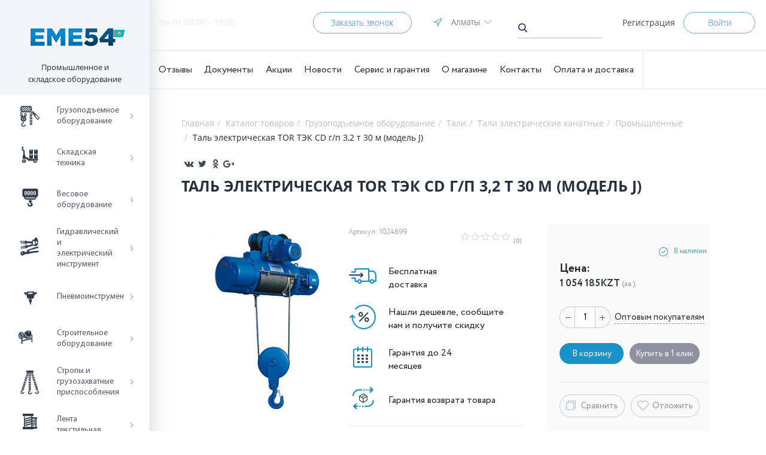

--- FILE ---
content_type: text/html; charset=UTF-8
request_url: https://eme54.kz/catalog/promyshlennye/tal_elektricheskaya_tor_tek_cd_g_p_3_2_t_30_m_model_j/
body_size: 51908
content:
<!DOCTYPE html>
<html lang="ru">
<head>
	<title>Таль электрическая TOR ТЭК CD г/п 3,2 т 30 м (модель J) купить с доставкой</title>

	<meta name="viewport" content="width=device-width, initial-scale=1.0">
	<link rel="apple-touch-icon" sizes="180x180" href="/apple-touch-icon.png">
	<link rel="icon" type="image/png" sizes="32x32" href="/favicon-32x32.png">
	<link rel="icon" type="image/png" sizes="16x16" href="/favicon-16x16.png">
	<link rel="manifest" href="/site.webmanifest">
	<link rel="mask-icon" href="/safari-pinned-tab.svg" color="#5bbad5">
	<meta name="msapplication-TileColor" content="#2b5797">
	<meta name="theme-color" content="#ffffff">
	<script async src="https://www.googletagmanager.com/gtag/js?id=UA-152047165-1"></script>
<script>
  window.dataLayer = window.dataLayer || [];
  function gtag(){dataLayer.push(arguments);}
  gtag('js', new Date());

  gtag('config', 'UA-152047165-1');
</script>
<script type="text/javascript" >
   (function(m,e,t,r,i,k,a){m[i]=m[i]||function(){(m[i].a=m[i].a||[]).push(arguments)};
   m[i].l=1*new Date();k=e.createElement(t),a=e.getElementsByTagName(t)[0],k.async=1,k.src=r,a.parentNode.insertBefore(k,a)})
   (window, document, "script", "https://mc.yandex.ru/metrika/tag.js", "ym");

   ym(56186218, "init", {
        clickmap:true,
        trackLinks:true,
        accurateTrackBounce:true,
        webvisor:true
   });
</script>
<noscript><div><img src="https://mc.yandex.ru/watch/56186218" style="position:absolute; left:-9999px;" alt="" /></div></noscript>
<meta http-equiv="Content-Type" content="text/html; charset=UTF-8" />
<meta name="robots" content="index, follow" />
<meta name="description" content="Таль электрическая TOR ТЭК CD г/п 3,2 т 30 м (модель J) в интернет-магазине EME54.KZ- описание, характеристики, фото, доставка, гарантия производителя. " />
<style type="text/css">.bx-composite-btn {background: url(/bitrix/images/main/composite/sprite-1x.png) no-repeat right 0 #e94524;border-radius: 15px;color: #fff !important;display: inline-block;line-height: 30px;font-family: "Helvetica Neue", Helvetica, Arial, sans-serif !important;font-size: 12px !important;font-weight: bold !important;height: 31px !important;padding: 0 42px 0 17px !important;vertical-align: middle !important;text-decoration: none !important;}@media screen   and (min-device-width: 1200px)   and (max-device-width: 1600px)   and (-webkit-min-device-pixel-ratio: 2)  and (min-resolution: 192dpi) {.bx-composite-btn {background-image: url(/bitrix/images/main/composite/sprite-2x.png);background-size: 42px 124px;}}.bx-composite-btn-fixed {position: absolute;top: -45px;right: 15px;z-index: 10;}.bx-btn-white {background-position: right 0;color: #fff !important;}.bx-btn-black {background-position: right -31px;color: #000 !important;}.bx-btn-red {background-position: right -62px;color: #555 !important;}.bx-btn-grey {background-position: right -93px;color: #657b89 !important;}.bx-btn-border {border: 1px solid #d4d4d4;height: 29px !important;line-height: 29px !important;}.bx-composite-loading {display: block;width: 40px;height: 40px;background: url(/bitrix/images/main/composite/loading.gif);}</style>
<script type="text/javascript" data-skip-moving="true">(function(w, d) {var v = w.frameCacheVars = {'CACHE_MODE':'HTMLCACHE','banner':{'url':'http://www.1c-bitrix.ru/composite/','text':'Быстро с 1С-Битрикс','bgcolor':'#E94524','style':'white'},'storageBlocks':[],'dynamicBlocks':{'bxpanel':'d41d8cd98f00','CkmczY':'81051bcc2cf1','modalcityup-a':'aa2e503f5c9a','personal-up':'832c71299f34','personal-up-mobile':'2e3225f9c704','main_cartarea':'d41d8cd98f00','CZ6ZUy':'81051bcc2cf1','review':'d41d8cd98f00','CxqOHg':'ac68b62abfd6','related':'d41d8cd98f00','2aYeHc':'d41d8cd98f00','yo6ELr':'d41d8cd98f00','dlay_cookie':'d41d8cd98f00'},'AUTO_UPDATE':true,'AUTO_UPDATE_TTL':'120','version':'2'};var inv = false;if (v.AUTO_UPDATE === false){if (v.AUTO_UPDATE_TTL && v.AUTO_UPDATE_TTL > 0){var lm = Date.parse(d.lastModified);if (!isNaN(lm)){var td = new Date().getTime();if ((lm + v.AUTO_UPDATE_TTL * 1000) >= td){w.frameRequestStart = false;w.preventAutoUpdate = true;return;}inv = true;}}else{w.frameRequestStart = false;w.preventAutoUpdate = true;return;}}var r = w.XMLHttpRequest ? new XMLHttpRequest() : (w.ActiveXObject ? new w.ActiveXObject("Microsoft.XMLHTTP") : null);if (!r) { return; }w.frameRequestStart = true;var m = v.CACHE_MODE; var l = w.location; var x = new Date().getTime();var q = "?bxrand=" + x + (l.search.length > 0 ? "&" + l.search.substring(1) : "");var u = l.protocol + "//" + l.host + l.pathname + q;r.open("GET", u, true);r.setRequestHeader("BX-ACTION-TYPE", "get_dynamic");r.setRequestHeader("X-Bitrix-Composite", "get_dynamic");r.setRequestHeader("BX-CACHE-MODE", m);r.setRequestHeader("BX-CACHE-BLOCKS", v.dynamicBlocks ? JSON.stringify(v.dynamicBlocks) : "");if (inv){r.setRequestHeader("BX-INVALIDATE-CACHE", "Y");}try { r.setRequestHeader("BX-REF", d.referrer || "");} catch(e) {}if (m === "APPCACHE"){r.setRequestHeader("BX-APPCACHE-PARAMS", JSON.stringify(v.PARAMS));r.setRequestHeader("BX-APPCACHE-URL", v.PAGE_URL ? v.PAGE_URL : "");}r.onreadystatechange = function() {if (r.readyState != 4) { return; }var a = r.getResponseHeader("BX-RAND");var b = w.BX && w.BX.frameCache ? w.BX.frameCache : false;if (a != x || !((r.status >= 200 && r.status < 300) || r.status === 304 || r.status === 1223 || r.status === 0)){var f = {error:true, reason:a!=x?"bad_rand":"bad_status", url:u, xhr:r, status:r.status};if (w.BX && w.BX.ready && b){BX.ready(function() {setTimeout(function(){BX.onCustomEvent("onFrameDataRequestFail", [f]);}, 0);});}w.frameRequestFail = f;return;}if (b){b.onFrameDataReceived(r.responseText);if (!w.frameUpdateInvoked){b.update(false);}w.frameUpdateInvoked = true;}else{w.frameDataString = r.responseText;}};r.send();var p = w.performance;if (p && p.addEventListener && p.getEntries && p.setResourceTimingBufferSize){var e = 'resourcetimingbufferfull';var h = function() {if (w.BX && w.BX.frameCache && w.BX.frameCache.frameDataInserted){p.removeEventListener(e, h);}else {p.setResourceTimingBufferSize(p.getEntries().length + 50);}};p.addEventListener(e, h);}})(window, document);</script>


<link href="/bitrix/js/ui/design-tokens/dist/ui.design-tokens.css?170453509125728" type="text/css"  rel="stylesheet" />
<link href="/bitrix/css/main/bootstrap.css?1573186441141508" type="text/css"  rel="stylesheet" />
<link href="/bitrix/css/main/themes/blue/style.css?1573186441386" type="text/css"  rel="stylesheet" />
<link href="/bitrix/js/ui/fonts/opensans/ui.font.opensans.css?16659859722555" type="text/css"  rel="stylesheet" />
<link href="/bitrix/js/main/popup/dist/main.popup.bundle.css?170452965529861" type="text/css"  rel="stylesheet" />
<link href="/local/templates/eme/components/bitrix/catalog.element/.default/themes/blue/style.css?15731864541064" type="text/css"  rel="stylesheet" />
<link href="/local/templates/eme/components/altop/catalog.comments/detail_review_v1908/style.css?15731864545178" type="text/css"  rel="stylesheet" />
<link href="/local/templates/eme/components/bitrix/system.auth.authorize/.default/style.css?1573186454893" type="text/css"  rel="stylesheet" />
<link href="/local/components/eme/credit/templates/credit/style.css?15731864542972" type="text/css"  rel="stylesheet" />
<link href="/local/templates/eme/components/bitrix/catalog.item/itemcard_eme/style.css?157318645425363" type="text/css"  rel="stylesheet" />
<link href="/local/templates/eme/components/bitrix/catalog.top/top_eme/section/style.css?15731864543816" type="text/css"  rel="stylesheet" />
<link href="/local/templates/eme/components/bitrix/catalog.top/top_eme/section/themes/blue/style.css?1573186454821" type="text/css"  rel="stylesheet" />
<link href="/bitrix/components/dlay/cookienotice/templates/.default/style.css?16067115031511" type="text/css"  rel="stylesheet" />
<link href="/bitrix/panel/main/popup.css?170452952722696" type="text/css"  data-template-style="true"  rel="stylesheet" />
<link href="/local/templates/eme/css/bootstrap.min.css?1573186454144877" type="text/css"  data-template-style="true"  rel="stylesheet" />
<link href="/local/templates/eme/css/slick.css?15731864541776" type="text/css"  data-template-style="true"  rel="stylesheet" />
<link href="/local/templates/eme/css/jquery.fancybox.min.css?157318645414065" type="text/css"  data-template-style="true"  rel="stylesheet" />
<link href="/local/templates/eme/fonts/fonts.css?157318645420288" type="text/css"  data-template-style="true"  rel="stylesheet" />
<link href="/local/templates/eme/css/ml-stack-nav.min.css?15731864542274" type="text/css"  data-template-style="true"  rel="stylesheet" />
<link href="/local/templates/eme/css/ml-stack-nav-theme.min.css?15731864541557" type="text/css"  data-template-style="true"  rel="stylesheet" />
<link href="/local/templates/eme/css/styles.css?162269844747451" type="text/css"  data-template-style="true"  rel="stylesheet" />
<link href="/local/templates/eme/css/media.css?160439898515950" type="text/css"  data-template-style="true"  rel="stylesheet" />
<link href="/local/templates/eme/css/font-awesome.min.css?157318645431000" type="text/css"  data-template-style="true"  rel="stylesheet" />
<link href="/local/templates/eme/css/owl.carousel.min.css?15731864542936" type="text/css"  data-template-style="true"  rel="stylesheet" />
<link href="/local/templates/eme/css/fix.css?1668509703115726" type="text/css"  data-template-style="true"  rel="stylesheet" />
<link href="/local/templates/eme/components/arturgolubev/search.title/arturgolubev/style.css?162269836813727" type="text/css"  data-template-style="true"  rel="stylesheet" />
<link href="/local/templates/eme/styles.css?1679585978863" type="text/css"  data-template-style="true"  rel="stylesheet" />
<script>if(!window.BX)window.BX={};if(!window.BX.message)window.BX.message=function(mess){if(typeof mess==='object'){for(let i in mess) {BX.message[i]=mess[i];} return true;}};</script>
<script>(window.BX||top.BX).message({'JS_CORE_LOADING':'Загрузка...','JS_CORE_NO_DATA':'- Нет данных -','JS_CORE_WINDOW_CLOSE':'Закрыть','JS_CORE_WINDOW_EXPAND':'Развернуть','JS_CORE_WINDOW_NARROW':'Свернуть в окно','JS_CORE_WINDOW_SAVE':'Сохранить','JS_CORE_WINDOW_CANCEL':'Отменить','JS_CORE_WINDOW_CONTINUE':'Продолжить','JS_CORE_H':'ч','JS_CORE_M':'м','JS_CORE_S':'с','JSADM_AI_HIDE_EXTRA':'Скрыть лишние','JSADM_AI_ALL_NOTIF':'Показать все','JSADM_AUTH_REQ':'Требуется авторизация!','JS_CORE_WINDOW_AUTH':'Войти','JS_CORE_IMAGE_FULL':'Полный размер'});</script>

<script src="/bitrix/js/main/core/core.js?1708585036494198"></script>

<script>BX.Runtime.registerExtension({'name':'main.core','namespace':'BX','loaded':true});</script>
<script>BX.setJSList(['/bitrix/js/main/core/core_ajax.js','/bitrix/js/main/core/core_promise.js','/bitrix/js/main/polyfill/promise/js/promise.js','/bitrix/js/main/loadext/loadext.js','/bitrix/js/main/loadext/extension.js','/bitrix/js/main/polyfill/promise/js/promise.js','/bitrix/js/main/polyfill/find/js/find.js','/bitrix/js/main/polyfill/includes/js/includes.js','/bitrix/js/main/polyfill/matches/js/matches.js','/bitrix/js/ui/polyfill/closest/js/closest.js','/bitrix/js/main/polyfill/fill/main.polyfill.fill.js','/bitrix/js/main/polyfill/find/js/find.js','/bitrix/js/main/polyfill/matches/js/matches.js','/bitrix/js/main/polyfill/core/dist/polyfill.bundle.js','/bitrix/js/main/core/core.js','/bitrix/js/main/polyfill/intersectionobserver/js/intersectionobserver.js','/bitrix/js/main/lazyload/dist/lazyload.bundle.js','/bitrix/js/main/polyfill/core/dist/polyfill.bundle.js','/bitrix/js/main/parambag/dist/parambag.bundle.js']);
</script>
<script>BX.Runtime.registerExtension({'name':'ui.dexie','namespace':'BX.Dexie3','loaded':true});</script>
<script>BX.Runtime.registerExtension({'name':'ls','namespace':'window','loaded':true});</script>
<script>BX.Runtime.registerExtension({'name':'fx','namespace':'window','loaded':true});</script>
<script>BX.Runtime.registerExtension({'name':'fc','namespace':'window','loaded':true});</script>
<script>BX.Runtime.registerExtension({'name':'pull.protobuf','namespace':'BX','loaded':true});</script>
<script>BX.Runtime.registerExtension({'name':'rest.client','namespace':'window','loaded':true});</script>
<script>(window.BX||top.BX).message({'pull_server_enabled':'N','pull_config_timestamp':'0','pull_guest_mode':'N','pull_guest_user_id':'0'});(window.BX||top.BX).message({'PULL_OLD_REVISION':'Для продолжения корректной работы с сайтом необходимо перезагрузить страницу.'});</script>
<script>BX.Runtime.registerExtension({'name':'pull.client','namespace':'BX','loaded':true});</script>
<script>BX.Runtime.registerExtension({'name':'pull','namespace':'window','loaded':true});</script>
<script>BX.Runtime.registerExtension({'name':'jquery','namespace':'window','loaded':true});</script>
<script>BX.Runtime.registerExtension({'name':'ui.design-tokens','namespace':'window','loaded':true});</script>
<script>BX.Runtime.registerExtension({'name':'main.pageobject','namespace':'window','loaded':true});</script>
<script>(window.BX||top.BX).message({'JS_CORE_LOADING':'Загрузка...','JS_CORE_NO_DATA':'- Нет данных -','JS_CORE_WINDOW_CLOSE':'Закрыть','JS_CORE_WINDOW_EXPAND':'Развернуть','JS_CORE_WINDOW_NARROW':'Свернуть в окно','JS_CORE_WINDOW_SAVE':'Сохранить','JS_CORE_WINDOW_CANCEL':'Отменить','JS_CORE_WINDOW_CONTINUE':'Продолжить','JS_CORE_H':'ч','JS_CORE_M':'м','JS_CORE_S':'с','JSADM_AI_HIDE_EXTRA':'Скрыть лишние','JSADM_AI_ALL_NOTIF':'Показать все','JSADM_AUTH_REQ':'Требуется авторизация!','JS_CORE_WINDOW_AUTH':'Войти','JS_CORE_IMAGE_FULL':'Полный размер'});</script>
<script>BX.Runtime.registerExtension({'name':'window','namespace':'window','loaded':true});</script>
<script>BX.Runtime.registerExtension({'name':'ui.fonts.opensans','namespace':'window','loaded':true});</script>
<script>BX.Runtime.registerExtension({'name':'main.popup','namespace':'BX.Main','loaded':true});</script>
<script>BX.Runtime.registerExtension({'name':'popup','namespace':'window','loaded':true});</script>
<script>BX.Runtime.registerExtension({'name':'currency.currency-core','namespace':'BX.Currency','loaded':true});</script>
<script>BX.Runtime.registerExtension({'name':'currency','namespace':'window','loaded':true});</script>
<script>(window.BX||top.BX).message({'LANGUAGE_ID':'ru','FORMAT_DATE':'DD.MM.YYYY','FORMAT_DATETIME':'DD.MM.YYYY HH:MI:SS','COOKIE_PREFIX':'BITRIX_SM','SERVER_TZ_OFFSET':'10800','UTF_MODE':'Y','SITE_ID':'s1','SITE_DIR':'/'});</script>


<script src="/bitrix/js/ui/dexie/dist/dexie3.bundle.js?1704535073187520"></script>
<script src="/bitrix/js/main/core/core_ls.js?157318644010430"></script>
<script src="/bitrix/js/main/core/core_fx.js?157318644016888"></script>
<script src="/bitrix/js/main/core/core_frame_cache.js?170858502917037"></script>
<script src="/bitrix/js/pull/protobuf/protobuf.js?1656529744274055"></script>
<script src="/bitrix/js/pull/protobuf/model.js?165652974470928"></script>
<script src="/bitrix/js/rest/client/rest.client.js?165652977317414"></script>
<script src="/bitrix/js/pull/client/pull.client.js?170453502383427"></script>
<script src="/bitrix/js/main/jquery/jquery-1.12.4.min.js?166598592297163"></script>
<script src="/bitrix/js/main/pageobject/pageobject.js?1656529378864"></script>
<script src="/bitrix/js/main/core/core_window.js?170858502998766"></script>
<script src="/bitrix/js/main/popup/dist/main.popup.bundle.js?1708585029117034"></script>
<script src="/bitrix/js/currency/currency-core/dist/currency-core.bundle.js?17045294647014"></script>
<script src="/bitrix/js/currency/core_currency.js?16565295141141"></script>
<script type="text/javascript">
					(function () {
						"use strict";

						var counter = function ()
						{
							var cookie = (function (name) {
								var parts = ("; " + document.cookie).split("; " + name + "=");
								if (parts.length == 2) {
									try {return JSON.parse(decodeURIComponent(parts.pop().split(";").shift()));}
									catch (e) {}
								}
							})("BITRIX_CONVERSION_CONTEXT_s1");

							if (cookie && cookie.EXPIRE >= BX.message("SERVER_TIME"))
								return;

							var request = new XMLHttpRequest();
							request.open("POST", "/bitrix/tools/conversion/ajax_counter.php", true);
							request.setRequestHeader("Content-type", "application/x-www-form-urlencoded");
							request.send(
								"SITE_ID="+encodeURIComponent("s1")+
								"&sessid="+encodeURIComponent(BX.bitrix_sessid())+
								"&HTTP_REFERER="+encodeURIComponent(document.referrer)
							);
						};

						if (window.frameRequestStart === true)
							BX.addCustomEvent("onFrameDataReceived", counter);
						else
							BX.ready(counter);
					})();
				</script>
<link rel='canonical' content='https://eme54.kz/catalog/promyshlennye/tal_elektricheskaya_tor_tek_cd_g_p_3_2_t_30_m_model_j/' />
<meta property='og:title' content='Таль электрическая TOR ТЭК CD г/п 3,2 т 30 м (модель J)' />
<meta property='og:description' content='Таль электрическая TOR ТЭК CD г/п 3,2 т 30 м &#40;модель J&#41;' />
<meta property='og:url' content='/catalog/promyshlennye/tal_elektricheskaya_tor_tek_cd_g_p_3_2_t_30_m_model_j/' />



<script src="/local/templates/eme/components/bitrix/menu/catalog_tree_fixed/script.js?1573186454173"></script>
<script src="/bitrix/components/arturgolubev/search.title/script.js?16264197379674"></script>
<script src="/local/templates/eme/components/arturgolubev/search.title/arturgolubev/script.js?162269774010408"></script>
<script src="/local/templates/eme/js/jquery-3.3.1.min.js?157318645486927"></script>
<script src="/local/templates/eme/js/jquery.imagemapster.min.js?157318645440444"></script>
<script src="/local/templates/eme/js/bootstrap.min.js?157318645448944"></script>
<script src="/local/templates/eme/js/slick.min.js?157318645442863"></script>
<script src="/local/templates/eme/js/jquery.fancybox.min.js?157318645461486"></script>
<script src="/local/templates/eme/js/main_map.js?15731864544174"></script>
<script src="/local/templates/eme/js/ml-stack-nav.js?15731864546687"></script>
<script src="/local/templates/eme/js/jquery.form.min.js?157318645415248"></script>
<script src="/local/templates/eme/js/inputmask.bundle.min.js?1573186454119039"></script>
<script src="/local/templates/eme/js/owl.carousel.min.js?157318645442766"></script>
<script src="/local/templates/eme/js/scripts.js?158711432920092"></script>
<script src="/local/templates/eme/components/bitrix/catalog.item/itemprice_eme/script.js?157353729664236"></script>
<script src="/local/templates/eme/components/bitrix/catalog.element/.default/script.js?158279831988082"></script>
<script src="/local/templates/eme/components/altop/catalog.comments/detail_review_v1908/script.js?1573186454860"></script>
<script src="/local/templates/eme/components/bitrix/catalog.item/itemcard_eme/script.js?1617688202101880"></script>
<script src="/local/templates/eme/components/bitrix/catalog.top/top_eme/section/script.js?15731864545324"></script>
<script src="/local/components/eme/bigdata.products.list/templates/.default/script.js?15731864543194"></script>
<script src="/bitrix/components/dlay/cookienotice/templates/.default/script.js?1602840335480"></script>
<script type="text/javascript">var _ba = _ba || []; _ba.push(["aid", "7689e0c86fe1e7c4998d06f39ea89a1b"]); _ba.push(["host", "eme54.kz"]); _ba.push(["ad[ct][item]", "[base64]"]);_ba.push(["ad[ct][user_id]", function(){return BX.message("USER_ID") ? BX.message("USER_ID") : 0;}]);_ba.push(["ad[ct][recommendation]", function() {var rcmId = "";var cookieValue = BX.getCookie("BITRIX_SM_RCM_PRODUCT_LOG");var productId = 151201;var cItems = [];var cItem;if (cookieValue){cItems = cookieValue.split(".");}var i = cItems.length;while (i--){cItem = cItems[i].split("-");if (cItem[0] == productId){rcmId = cItem[1];break;}}return rcmId;}]);_ba.push(["ad[ct][v]", "2"]);(function() {var ba = document.createElement("script"); ba.type = "text/javascript"; ba.async = true;ba.src = (document.location.protocol == "https:" ? "https://" : "http://") + "bitrix.info/ba.js";var s = document.getElementsByTagName("script")[0];s.parentNode.insertBefore(ba, s);})();</script>


<meta name="google-site-verification" content="pzRtuBu_R5qVpwRWBaPjM-Ifa1e1Kg_OXs4cOFRNVgA" />
<meta name="google-site-verification" content="Nfz5hQ2ooLaliXcEngju2gbpmctQ4_aj0TQ1LsZfTbI" />
<meta name="yandex-verification" content="36aab9f430a9c4b3" />
<meta name="yandex-verification" content="c7799d999c5d3ab8" />
	<!-- Google Tag Manager -->
	<script>(function(w,d,s,l,i){w[l]=w[l]||[];w[l].push({'gtm.start':
				new Date().getTime(),event:'gtm.js'});var f=d.getElementsByTagName(s)[0],
				j=d.createElement(s),dl=l!='dataLayer'?'&l='+l:'';j.async=true;j.src=
				'https://www.googletagmanager.com/gtm.js?id='+i+dl;f.parentNode.insertBefore(j,f);
		})(window,document,'script','dataLayer','GTM-KZ7C4JC');</script>
	<!-- End Google Tag Manager -->
</head>

<body itemscope itemtype="http://schema.org/WebPage" class="body-inner">

	<!-- Google Tag Manager (noscript) -->
	<noscript><iframe src="https://www.googletagmanager.com/ns.html?id=GTM-KZ7C4JC"
					  height="0" width="0" style="display:none;visibility:hidden"></iframe></noscript>
	<!-- End Google Tag Manager (noscript) -->
<div class="body__wrapper">
	<aside class="">
  	<div class="logo-section">
  		<a href="/" alt = "Промышленное и складское оборудование" >		<img src="/upload/img/about/logo159-min.png" alt = "Промышленное и складское оборудование" class="eme54by_logo">
		</a>  		<span>Промышленное и складское оборудование</span>
  	</div>
	<div class="navstyle"></div>
  	

<nav class="catalog-menu ml-stack-nav js-ml-stack-nav">
  	<ul class="ml-stack-nav__menu">
					
								<li class="parent ml-stack-nav__item ">
						<div class="ml-stack-nav__item-inner">
							<a href="/catalog/gruzopodemnoe_oborudovanie/" data-href="/catalog/gruzopodemnoe_oborudovanie/">
																	<span class="img-wrapper"><img src="/upload/uf/a71/left-menu-icon1.png" alt=""></span>
																<span class="menu-text">Грузоподъемное оборудование</span><button class="ml-stack-nav__next js-ml-stack-nav-next" type="button" title="">→</button>
							</a>
						</div>
						
						<ul class="ml-stack-nav__menu">
							<li class="ml-stack-nav__item">
															</li>
					
			
			
					
								<li class="parent ml-stack-nav__item ">
						<div class="ml-stack-nav__item-inner">
							<a href="/catalog/tali/" data-href="/catalog/tali/">
																	<span class="img-wrapper"><img src="/upload/resize_cache/iblock/4db/40_40_1/174a7bfe-3e1b-11e8-9a63-0cc47a4f15fe_50c2b754-67db-11e8-9a63-0cc47a4f15fe.jpeg" alt=""></span>
																<span class="menu-text">Тали</span><button class="ml-stack-nav__next js-ml-stack-nav-next" type="button" title="">→</button>
							</a>
						</div>
						
						<ul class="ml-stack-nav__menu">
							<li class="ml-stack-nav__item">
															</li>
					
			
			
					
								<li class="parent ml-stack-nav__item ">
						<div class="ml-stack-nav__item-inner">
							<a href="/catalog/tali_elektricheskie_kanatnye/" data-href="/catalog/tali_elektricheskie_kanatnye/">
																	<span class="img-wrapper"><img src="/upload/resize_cache/iblock/fe3/40_40_1/8b3c2d2b-9b04-11e6-9a02-00155defec04_03afea06-3edb-11e8-9a63-0cc47a4f15fe.jpeg" alt=""></span>
																<span class="menu-text">Тали электрические канатные</span><button class="ml-stack-nav__next js-ml-stack-nav-next" type="button" title="">→</button>
							</a>
						</div>
						
						<ul class="ml-stack-nav__menu">
							<li class="ml-stack-nav__item">
															</li>
					
			
			
					
			
										<li class="ml-stack-nav__item">
							<a href="/catalog/bytovye/">
																<span class="menu-text">Бытовые</span>
							</a>
						</li>
				
			
			
					
			
										<li class="ml-stack-nav__item">
							<a href="/catalog/shtangi_dlya_krepleniya_tali/">
																<span class="menu-text">Штанги для крепления тали</span>
							</a>
						</li>
				
			
			
					
			
										<li class="ml-stack-nav__item">
							<a href="/catalog/ogranichiteli_gruzopodemnosti_dlya_taley_elektricheskikh/">
																<span class="menu-text">Ограничители грузоподъемности для талей электрических</span>
							</a>
						</li>
				
			
			
					
			
										<li class="ml-stack-nav__item">
							<a href="/catalog/promyshlennye/">
																<span class="menu-text">Промышленные</span>
							</a>
						</li>
				
			
			
					
			
										<li class="ml-stack-nav__item">
							<a href="/catalog/zapchasti_dlya_taley_elektricheskikh/">
																<span class="menu-text">Запчасти для талей электрических</span>
							</a>
						</li>
				
			
			
									</ul></li>			
								<li class="parent ml-stack-nav__item selected">
						<div class="ml-stack-nav__item-inner">
							<a href="/catalog/tali_elektricheskie_tsepnye/" data-href="/catalog/tali_elektricheskie_tsepnye/">
																	<span class="img-wrapper"><img src="/upload/resize_cache/iblock/691/40_40_1/174a7bfd-3e1b-11e8-9a63-0cc47a4f15fe_03afea04-3edb-11e8-9a63-0cc47a4f15fe.jpeg" alt=""></span>
																<span class="menu-text">Тали электрические цепные</span><button class="ml-stack-nav__next js-ml-stack-nav-next" type="button" title="">→</button>
							</a>
						</div>
						
						<ul class="ml-stack-nav__menu">
							<li class="ml-stack-nav__item">
															</li>
					
			
			
					
			
										<li class="ml-stack-nav__item">
							<a href="/catalog/promyshlennye_1/">
																<span class="menu-text">Промышленные</span>
							</a>
						</li>
				
			
			
									</ul></li>			
								<li class="parent ml-stack-nav__item selected">
						<div class="ml-stack-nav__item-inner">
							<a href="/catalog/tali_ruchnye_shesterennye/" data-href="/catalog/tali_ruchnye_shesterennye/">
																	<span class="img-wrapper"><img src="/upload/resize_cache/iblock/280/40_40_1/8b3c2d29-9b04-11e6-9a02-00155defec04_e344d81c-0ddb-11e7-80a6-0cc47a4f15ff.jpeg" alt=""></span>
																<span class="menu-text">Тали ручные шестеренные</span><button class="ml-stack-nav__next js-ml-stack-nav-next" type="button" title="">→</button>
							</a>
						</div>
						
						<ul class="ml-stack-nav__menu">
							<li class="ml-stack-nav__item">
															</li>
					
			
			
					
			
										<li class="ml-stack-nav__item">
							<a href="/catalog/tali_ruchnye_peredvizhnye_vzryvobezopasnye_trshbp_pr_va_rf/">
																<span class="menu-text">Тали ручные передвижные взрывобезопасные ТРШБп (пр-ва РФ)</span>
							</a>
						</li>
				
			
			
					
			
										<li class="ml-stack-nav__item">
							<a href="/catalog/tali_ruchnye_statsionarnye_vzryvobezopasnye_trshsp_pr_va_rf/">
																<span class="menu-text">Тали ручные стационарные взрывобезопасные ТРШСп (пр-ва РФ)</span>
							</a>
						</li>
				
			
			
					
			
										<li class="ml-stack-nav__item">
							<a href="/catalog/tali_ruchnye_shesterennye_trsh_s/">
																<span class="menu-text">Тали ручные шестеренные ТРШ (С)</span>
							</a>
						</li>
				
			
			
					
			
										<li class="ml-stack-nav__item">
							<a href="/catalog/tali_ruchnye_shesterennye_trsh_622_a_1/">
																<span class="menu-text">Тали ручные шестеренные ТРШ (622-A)</span>
							</a>
						</li>
				
			
			
					
			
										<li class="ml-stack-nav__item">
							<a href="/catalog/tali_ruchnye_shesterennye_trsh_hs_z_/">
																<span class="menu-text">Тали ручные шестеренные ТРШ (HS-Z)	</span>
							</a>
						</li>
				
			
			
					
			
										<li class="ml-stack-nav__item">
							<a href="/catalog/tali_ruchnye_shesterennye_trsh_hsz_v/">
																<span class="menu-text">Тали ручные шестеренные ТРШ (HSZ-V)</span>
							</a>
						</li>
				
			
			
									</ul></li>			
								<li class="parent ml-stack-nav__item selected">
						<div class="ml-stack-nav__item-inner">
							<a href="/catalog/tali_ruchnye_chervyachnye/" data-href="/catalog/tali_ruchnye_chervyachnye/">
																	<span class="img-wrapper"><img src="/upload/resize_cache/iblock/488/40_40_1/8b3c2d20-9b04-11e6-9a02-00155defec04_e8bfc4f5-f141-11e6-a979-0cc47ad90504.jpeg" alt=""></span>
																<span class="menu-text">Тали ручные червячные</span><button class="ml-stack-nav__next js-ml-stack-nav-next" type="button" title="">→</button>
							</a>
						</div>
						
						<ul class="ml-stack-nav__menu">
							<li class="ml-stack-nav__item">
															</li>
					
			
			
					
			
										<li class="ml-stack-nav__item">
							<a href="/catalog/tali_ruchnye_chervyachnye_peredvizhnye/">
																<span class="menu-text">Тали ручные червячные передвижные</span>
							</a>
						</li>
				
			
			
					
			
										<li class="ml-stack-nav__item">
							<a href="/catalog/tali_ruchnye_chervyachnye_peredvizhnye_vzryvobezopasnye/">
																<span class="menu-text">Тали ручные червячные передвижные взрывобезопасные</span>
							</a>
						</li>
				
			
			
					
			
										<li class="ml-stack-nav__item">
							<a href="/catalog/tali_ruchnye_chervyachnye_statsionarnye/">
																<span class="menu-text">Тали ручные червячные стационарные</span>
							</a>
						</li>
				
			
			
					
			
										<li class="ml-stack-nav__item">
							<a href="/catalog/tali_ruchnye_chervyachnye_statsionarnye_vzryvobezopasnye/">
																<span class="menu-text">Тали ручные червячные стационарные взрывобезопасные</span>
							</a>
						</li>
				
			
			
									</ul></li>			
			
										<li class="ml-stack-nav__item">
							<a href="/catalog/tali_ruchnye_rychazhnye_1/">
																													<span class="img-wrapper"><img src="/upload/resize_cache/iblock/590/40_40_1/8a78856c-8bb1-11e2-acdd-50e54942c94a_0618a313-c8d4-11e6-85b2-0cc47ad90504.jpeg" alt=""></span>
																										<span class="menu-text">Тали ручные рычажные</span>
							</a>
						</li>
				
			
			
									</ul></li>			
								<li class="parent ml-stack-nav__item selected">
						<div class="ml-stack-nav__item-inner">
							<a href="/catalog/telezhki_dlya_taley/" data-href="/catalog/telezhki_dlya_taley/">
																	<span class="img-wrapper"><img src="/upload/resize_cache/iblock/8df/40_40_1/8b3c2d22-9b04-11e6-9a02-00155defec04_e0f634f6-0fe0-11e7-80a6-0cc47a4f15ff.jpeg" alt=""></span>
																<span class="menu-text">Тележки для талей</span><button class="ml-stack-nav__next js-ml-stack-nav-next" type="button" title="">→</button>
							</a>
						</div>
						
						<ul class="ml-stack-nav__menu">
							<li class="ml-stack-nav__item">
															</li>
					
			
			
					
			
										<li class="ml-stack-nav__item">
							<a href="/catalog/mekhanizm_peredvizheniya_tali_ruchnoy_koshka/">
																													<span class="img-wrapper"><img src="/upload/resize_cache/iblock/c86/40_40_1/8a78856e-8bb1-11e2-acdd-50e54942c94a_ea791416-0fee-11e7-80a6-0cc47a4f15ff.jpeg" alt=""></span>
																										<span class="menu-text">Механизм передвижения тали ручной (кошка)</span>
							</a>
						</li>
				
			
			
					
			
										<li class="ml-stack-nav__item">
							<a href="/catalog/telezhki_k_tali_modeli_ra_telezhki_dlya_vorot/">
																													<span class="img-wrapper"><img src="/upload/resize_cache/iblock/ad3/40_40_1/8a788570-8bb1-11e2-acdd-50e54942c94a_0618a320-c8d4-11e6-85b2-0cc47ad90504.jpeg" alt=""></span>
																										<span class="menu-text">Тележки к тали модели РА (тележки для ворот)</span>
							</a>
						</li>
				
			
			
					
			
										<li class="ml-stack-nav__item">
							<a href="/catalog/telezhki_k_tali_modeli_cd_telezhki_dlya_vorot/">
																													<span class="img-wrapper"><img src="/upload/resize_cache/iblock/e63/40_40_1/8a788574-8bb1-11e2-acdd-50e54942c94a_0618a322-c8d4-11e6-85b2-0cc47ad90504.jpeg" alt=""></span>
																										<span class="menu-text">Тележки к тали модели CD (тележки для ворот)</span>
							</a>
						</li>
				
			
			
					
			
										<li class="ml-stack-nav__item">
							<a href="/catalog/telezhki_sharnirnye/">
																													<span class="img-wrapper"><img src="/upload/resize_cache/iblock/26a/6b7a023wcdu1r75gysu8fhzbjd6jb4b5/40_40_1/rut.jpg" alt=""></span>
																										<span class="menu-text">Тележки шарнирные</span>
							</a>
						</li>
				
			
			
					
			
										<li class="ml-stack-nav__item">
							<a href="/catalog/telezhki_elektricheskie_dlya_taley_dhp_/">
																													<span class="img-wrapper"><img src="/upload/resize_cache/iblock/1d4/c5cgwlkfhrkdjkp9srqhu6qo3yxs352n/40_40_1/teltal.jpeg" alt=""></span>
																										<span class="menu-text">Тележки электрические для талей DHP	</span>
							</a>
						</li>
				
			
			
					
			
										<li class="ml-stack-nav__item">
							<a href="/catalog/telezhki_elektricheskie_dlya_taley_yt_td_/">
																													<span class="img-wrapper"><img src="/upload/resize_cache/iblock/a61/pfjkvrx7w2tyiq81skrg90v2rybk2el2/40_40_1/teltal.jpeg" alt=""></span>
																										<span class="menu-text">Тележки электрические для талей YT-TD	</span>
							</a>
						</li>
				
			
			
									</ul></li>			
								<li class="parent ml-stack-nav__item selected">
						<div class="ml-stack-nav__item-inner">
							<a href="/catalog/lebedki/" data-href="/catalog/lebedki/">
																	<span class="img-wrapper"><img src="/upload/resize_cache/iblock/650/40_40_1/e255377c-300b-11e3-afc3-50e54942c94a_ff53db35-f25a-11e6-a9cb-0cc47ad90504.jpeg" alt=""></span>
																<span class="menu-text">Лебедки</span><button class="ml-stack-nav__next js-ml-stack-nav-next" type="button" title="">→</button>
							</a>
						</div>
						
						<ul class="ml-stack-nav__menu">
							<li class="ml-stack-nav__item">
															</li>
					
			
			
					
								<li class="parent ml-stack-nav__item selected">
						<div class="ml-stack-nav__item-inner">
							<a href="/catalog/lebedki_ruchnye_rychazhnye/" data-href="/catalog/lebedki_ruchnye_rychazhnye/">
																	<span class="img-wrapper"><img src="/upload/resize_cache/iblock/896/40_40_1/ed87a63f-9b27-11e6-9a02-00155defec04_1ece351e-f1f7-11e6-a9cb-0cc47ad90504.jpeg" alt=""></span>
																<span class="menu-text">Лебедки ручные рычажные</span><button class="ml-stack-nav__next js-ml-stack-nav-next" type="button" title="">→</button>
							</a>
						</div>
						
						<ul class="ml-stack-nav__menu">
							<li class="ml-stack-nav__item">
															</li>
					
			
			
					
			
										<li class="ml-stack-nav__item">
							<a href="/catalog/lebedki_ruchnye_rychazhnye_trosovye_mekhanizmy_tyagovye_montazhnye_mtm/">
																<span class="menu-text">Лебедки ручные рычажные тросовые (механизмы тяговые монтажные - МТМ)</span>
							</a>
						</li>
				
			
			
					
			
										<li class="ml-stack-nav__item">
							<a href="/catalog/lebedki_ruchnye_rychazhnye_trosovye_garazhnye/">
																<span class="menu-text">Лебедки ручные рычажные тросовые гаражные</span>
							</a>
						</li>
				
			
			
					
			
										<li class="ml-stack-nav__item">
							<a href="/catalog/lebedki_ruchnye_rychazhnye_trosovye_modeli_lr/">
																<span class="menu-text">Лебедки ручные рычажные тросовые модели ЛР</span>
							</a>
						</li>
				
			
			
									</ul></li>			
								<li class="parent ml-stack-nav__item selected">
						<div class="ml-stack-nav__item-inner">
							<a href="/catalog/lebedki_ruchnye_barabannye/" data-href="/catalog/lebedki_ruchnye_barabannye/">
																	<span class="img-wrapper"><img src="/upload/resize_cache/iblock/f6e/40_40_1/ed87a640-9b27-11e6-9a02-00155defec04_1ece351c-f1f7-11e6-a9cb-0cc47ad90504.jpeg" alt=""></span>
																<span class="menu-text">Лебедки ручные барабанные</span><button class="ml-stack-nav__next js-ml-stack-nav-next" type="button" title="">→</button>
							</a>
						</div>
						
						<ul class="ml-stack-nav__menu">
							<li class="ml-stack-nav__item">
															</li>
					
			
			
					
			
										<li class="ml-stack-nav__item">
							<a href="/catalog/lebedki_ruchnye_barabannye_modeli_bhw/">
																<span class="menu-text">Лебедки ручные барабанные модели BHW</span>
							</a>
						</li>
				
			
			
					
			
										<li class="ml-stack-nav__item">
							<a href="/catalog/lebedki_ruchnye_barabannye_modeli_fd/">
																<span class="menu-text">Лебедки ручные барабанные модели FD</span>
							</a>
						</li>
				
			
			
					
			
										<li class="ml-stack-nav__item">
							<a href="/catalog/lebedki_ruchnye_barabannye_modeli_gr/">
																<span class="menu-text">Лебедки ручные барабанные модели GR</span>
							</a>
						</li>
				
			
			
					
			
										<li class="ml-stack-nav__item">
							<a href="/catalog/lebedki_ruchnye_barabannye_modeli_jhw/">
																<span class="menu-text">Лебедки ручные барабанные модели JHW</span>
							</a>
						</li>
				
			
			
					
			
										<li class="ml-stack-nav__item">
							<a href="/catalog/lebedki_ruchnye_barabannye_modeli_lhw/">
																<span class="menu-text">Лебедки ручные барабанные модели LHW</span>
							</a>
						</li>
				
			
			
					
			
										<li class="ml-stack-nav__item">
							<a href="/catalog/lebedki_ruchnye_barabannye_modeli_lhw_c_lentoy/">
																<span class="menu-text">Лебедки ручные барабанные модели LHW c лентой</span>
							</a>
						</li>
				
			
			
					
			
										<li class="ml-stack-nav__item">
							<a href="/catalog/lebedki_ruchnye_barabannye_modeli_tl/">
																<span class="menu-text">Лебедки ручные барабанные модели ТЛ</span>
							</a>
						</li>
				
			
			
					
			
										<li class="ml-stack-nav__item">
							<a href="/catalog/lebedki_ruchnye_barabannye_lr/">
																<span class="menu-text">Лебедки ручные барабанные ЛР</span>
							</a>
						</li>
				
			
			
									</ul></li>			
			
										<li class="ml-stack-nav__item">
							<a href="/catalog/avtomobilnye_lebedki/">
																													<span class="img-wrapper"><img src="/upload/resize_cache/iblock/f5f/40_40_1/ed87a641-9b27-11e6-9a02-00155defec04_1ece3518-f1f7-11e6-a9cb-0cc47ad90504.jpeg" alt=""></span>
																										<span class="menu-text">Автомобильные лебедки</span>
							</a>
						</li>
				
			
			
					
								<li class="parent ml-stack-nav__item selected">
						<div class="ml-stack-nav__item-inner">
							<a href="/catalog/lebedki_ruchnye_chervyachnye/" data-href="/catalog/lebedki_ruchnye_chervyachnye/">
																	<span class="img-wrapper"><img src="/upload/resize_cache/iblock/9d4/40_40_1/c17a3ef4-3edc-11e8-9a63-0cc47a4f15fe_fc580fc9-54dc-11e8-9a63-0cc47a4f15fe.jpeg" alt=""></span>
																<span class="menu-text">Лебедки ручные червячные</span><button class="ml-stack-nav__next js-ml-stack-nav-next" type="button" title="">→</button>
							</a>
						</div>
						
						<ul class="ml-stack-nav__menu">
							<li class="ml-stack-nav__item">
															</li>
					
			
			
					
			
										<li class="ml-stack-nav__item">
							<a href="/catalog/lebedki_ruchnye_chervyachnye_modeli_vs/">
																<span class="menu-text">Лебедки ручные червячные модели VS</span>
							</a>
						</li>
				
			
			
					
			
										<li class="ml-stack-nav__item">
							<a href="/catalog/lebedki_ruchnye_chervyachnye_lch/">
																<span class="menu-text">Лебедки ручные червячные ЛЧ</span>
							</a>
						</li>
				
			
			
									</ul></li>			
								<li class="parent ml-stack-nav__item selected">
						<div class="ml-stack-nav__item-inner">
							<a href="/catalog/lebedki_elektricheskie/" data-href="/catalog/lebedki_elektricheskie/">
																	<span class="img-wrapper"><img src="/upload/resize_cache/iblock/4e3/40_40_1/ed87a642-9b27-11e6-9a02-00155defec04_1ece3520-f1f7-11e6-a9cb-0cc47ad90504.jpeg" alt=""></span>
																<span class="menu-text">Лебедки электрические</span><button class="ml-stack-nav__next js-ml-stack-nav-next" type="button" title="">→</button>
							</a>
						</div>
						
						<ul class="ml-stack-nav__menu">
							<li class="ml-stack-nav__item">
															</li>
					
			
			
					
			
										<li class="ml-stack-nav__item">
							<a href="/catalog/lebedki_elektricheskie_perenosnye_tipa_warn_pullzall_model_sq/">
																<span class="menu-text">Лебедки электрические переносные типа Warn PullzAll (модель SQ)</span>
							</a>
						</li>
				
			
			
					
			
										<li class="ml-stack-nav__item">
							<a href="/catalog/lebedki_elektricheskie_modeli_kcd/">
																<span class="menu-text">Лебедки электрические модели KCD</span>
							</a>
						</li>
				
			
			
					
			
										<li class="ml-stack-nav__item">
							<a href="/catalog/lebedki_elektricheskie_modeli_kdj/">
																<span class="menu-text">Лебедки электрические модели KDJ</span>
							</a>
						</li>
				
			
			
					
			
										<li class="ml-stack-nav__item">
							<a href="/catalog/lebedki_elektricheskie_modeli_jm/">
																<span class="menu-text">Лебедки электрические модели JM</span>
							</a>
						</li>
				
			
			
					
			
										<li class="ml-stack-nav__item">
							<a href="/catalog/lebedki_elektricheskie_modeli_lm/">
																<span class="menu-text">Лебедки электрические модели ЛМ</span>
							</a>
						</li>
				
			
			
									</ul></li>			
								<li class="parent ml-stack-nav__item selected">
						<div class="ml-stack-nav__item-inner">
							<a href="/catalog/kanaty_dlya_lebedok/" data-href="/catalog/kanaty_dlya_lebedok/">
																	<span class="img-wrapper"><img src="/upload/resize_cache/iblock/8b1/ap0aubqjpvdh24kt8m9sg4hq0pmf13e6/40_40_1/bgnjh.jpeg" alt=""></span>
																<span class="menu-text">Канаты для лебедок</span><button class="ml-stack-nav__next js-ml-stack-nav-next" type="button" title="">→</button>
							</a>
						</div>
						
						<ul class="ml-stack-nav__menu">
							<li class="ml-stack-nav__item">
															</li>
					
			
			
					
			
										<li class="ml-stack-nav__item">
							<a href="/catalog/kanaty_dlya_lebedok_mtm/">
																<span class="menu-text">Канаты для лебедок MTM</span>
							</a>
						</li>
				
			
			
					
			
										<li class="ml-stack-nav__item">
							<a href="/catalog/kanaty_dlya_lebedok_elektricheskikh/">
																<span class="menu-text">Канаты для лебедок электрических</span>
							</a>
						</li>
				
			
			
									</ul></li></ul></li>			
								<li class="parent ml-stack-nav__item selected">
						<div class="ml-stack-nav__item-inner">
							<a href="/catalog/domkraty/" data-href="/catalog/domkraty/">
																	<span class="img-wrapper"><img src="/upload/resize_cache/iblock/e97/40_40_1/e255377d-300b-11e3-afc3-50e54942c94a_ff53db33-f25a-11e6-a9cb-0cc47ad90504.jpeg" alt=""></span>
																<span class="menu-text">Домкраты</span><button class="ml-stack-nav__next js-ml-stack-nav-next" type="button" title="">→</button>
							</a>
						</div>
						
						<ul class="ml-stack-nav__menu">
							<li class="ml-stack-nav__item">
															</li>
					
			
			
					
								<li class="parent ml-stack-nav__item selected">
						<div class="ml-stack-nav__item-inner">
							<a href="/catalog/domkraty_gidravlicheskie/" data-href="/catalog/domkraty_gidravlicheskie/">
																	<span class="img-wrapper"><img src="/upload/resize_cache/iblock/077/40_40_1/ea80085a-9b85-11e6-9a02-00155defec04_1ece3525-f1f7-11e6-a9cb-0cc47ad90504.jpeg" alt=""></span>
																<span class="menu-text">Домкраты гидравлические</span><button class="ml-stack-nav__next js-ml-stack-nav-next" type="button" title="">→</button>
							</a>
						</div>
						
						<ul class="ml-stack-nav__menu">
							<li class="ml-stack-nav__item">
															</li>
					
			
			
					
			
										<li class="ml-stack-nav__item">
							<a href="/catalog/domkraty_gidravlicheskie_butylochnye/">
																<span class="menu-text">Домкраты гидравлические бутылочные</span>
							</a>
						</li>
				
			
			
					
			
										<li class="ml-stack-nav__item">
							<a href="/catalog/domkraty_gidravlicheskie_teleskopicheskie/">
																<span class="menu-text">Домкраты гидравлические телескопические</span>
							</a>
						</li>
				
			
			
					
			
										<li class="ml-stack-nav__item">
							<a href="/catalog/domkraty_gidravlicheskie_s_lapoy/">
																<span class="menu-text">Домкраты гидравлические с лапой</span>
							</a>
						</li>
				
			
			
					
			
										<li class="ml-stack-nav__item">
							<a href="/catalog/domkraty_pnevmogidravlicheskie/">
																<span class="menu-text">Домкраты пневмогидравлические</span>
							</a>
						</li>
				
			
			
					
			
										<li class="ml-stack-nav__item">
							<a href="/catalog/domkraty_pnevmogidravlicheskie_s_lapoy/">
																<span class="menu-text">Домкраты пневмогидравлические с лапой</span>
							</a>
						</li>
				
			
			
					
			
										<li class="ml-stack-nav__item">
							<a href="/catalog/domkraty_gidravlicheskie_nizkie/">
																<span class="menu-text">Домкраты гидравлические низкие</span>
							</a>
						</li>
				
			
			
					
			
										<li class="ml-stack-nav__item">
							<a href="/catalog/domkraty_gidravlicheskie_putevye/">
																<span class="menu-text">Домкраты гидравлические путевые</span>
							</a>
						</li>
				
			
			
					
			
										<li class="ml-stack-nav__item">
							<a href="/catalog/domkraty_gidravlicheskie_du_odnostoronnie_vynosnoy_nasos/">
																<span class="menu-text">Домкраты гидравлические ДУ односторонние (выносной насос)</span>
							</a>
						</li>
				
			
			
					
			
										<li class="ml-stack-nav__item">
							<a href="/catalog/domkraty_gidravlicheskie_du_dvustoronnie_vynosnoy_nasos/">
																<span class="menu-text">Домкраты гидравлические ДУ двусторонние (выносной насос)</span>
							</a>
						</li>
				
			
			
					
			
										<li class="ml-stack-nav__item">
							<a href="/catalog/domkraty_gidravlicheskie_s_fiksiruyushchey_gaykoy/">
																<span class="menu-text">Домкраты гидравлические с фиксирующей гайкой</span>
							</a>
						</li>
				
			
			
					
			
										<li class="ml-stack-nav__item">
							<a href="/catalog/domkraty_gidravlicheskie_alyuminievye/">
																<span class="menu-text">Домкраты гидравлические алюминиевые</span>
							</a>
						</li>
				
			
			
					
			
										<li class="ml-stack-nav__item">
							<a href="/catalog/domkraty_gidravlicheskie_du_c_polym_shtokom/">
																<span class="menu-text">Домкраты гидравлические ДУ c полым штоком</span>
							</a>
						</li>
				
			
			
									</ul></li>			
								<li class="parent ml-stack-nav__item selected">
						<div class="ml-stack-nav__item-inner">
							<a href="/catalog/domkraty_reechnye/" data-href="/catalog/domkraty_reechnye/">
																	<span class="img-wrapper"><img src="/upload/resize_cache/iblock/f0d/40_40_1/ea800859-9b85-11e6-9a02-00155defec04_1ece3529-f1f7-11e6-a9cb-0cc47ad90504.jpeg" alt=""></span>
																<span class="menu-text">Домкраты реечные</span><button class="ml-stack-nav__next js-ml-stack-nav-next" type="button" title="">→</button>
							</a>
						</div>
						
						<ul class="ml-stack-nav__menu">
							<li class="ml-stack-nav__item">
															</li>
					
			
			
					
			
										<li class="ml-stack-nav__item">
							<a href="/catalog/domkraty_reechnye_modeli_sjm/">
																<span class="menu-text">Домкраты реечные модели SJM</span>
							</a>
						</li>
				
			
			
					
			
										<li class="ml-stack-nav__item">
							<a href="/catalog/domkraty_reechnye_modeli_sj_a_s_reguliruemym_podemom_lapy/">
																<span class="menu-text">Домкраты реечные модели SJ-A с регулируемым подъемом лапы</span>
							</a>
						</li>
				
			
			
					
			
										<li class="ml-stack-nav__item">
							<a href="/catalog/domkraty_reechnye_modeli_sj_w_c_kolesom/">
																<span class="menu-text">Домкраты реечные модели SJ-W c колесом</span>
							</a>
						</li>
				
			
			
					
			
										<li class="ml-stack-nav__item">
							<a href="/catalog/domkraty_reechnye_modeli_dr/">
																<span class="menu-text">Домкраты реечные модели ДР</span>
							</a>
						</li>
				
			
			
					
			
										<li class="ml-stack-nav__item">
							<a href="/catalog/domkraty_reechnye_modeli_drn_s_nizkim_podkhvatom/">
																<span class="menu-text">Домкраты реечные модели ДРН с низким подхватом</span>
							</a>
						</li>
				
			
			
					
			
										<li class="ml-stack-nav__item">
							<a href="/catalog/domkraty_reechnye_modeli_mjw_nastennye/">
																<span class="menu-text">Домкраты реечные модели MJW настенные</span>
							</a>
						</li>
				
			
			
					
			
										<li class="ml-stack-nav__item">
							<a href="/catalog/domkraty_reechnye_modeli_mjs_nastennye_shlyuzovye/">
																<span class="menu-text">Домкраты реечные модели MJS настенные шлюзовые</span>
							</a>
						</li>
				
			
			
					
			
										<li class="ml-stack-nav__item">
							<a href="/catalog/domkraty_reechnye_avtomobilnye_modeli_hi_jack/">
																<span class="menu-text">Домкраты реечные автомобильные модели HI-JACK</span>
							</a>
						</li>
				
			
			
									</ul></li>			
								<li class="parent ml-stack-nav__item selected">
						<div class="ml-stack-nav__item-inner">
							<a href="/catalog/domkraty_vintovye_avtomobilnye/" data-href="/catalog/domkraty_vintovye_avtomobilnye/">
																	<span class="img-wrapper"><img src="/upload/resize_cache/iblock/0c3/40_40_1/ea80085b-9b85-11e6-9a02-00155defec04_1ece3527-f1f7-11e6-a9cb-0cc47ad90504.jpeg" alt=""></span>
																<span class="menu-text">Домкраты винтовые, автомобильные</span><button class="ml-stack-nav__next js-ml-stack-nav-next" type="button" title="">→</button>
							</a>
						</div>
						
						<ul class="ml-stack-nav__menu">
							<li class="ml-stack-nav__item">
															</li>
					
			
			
					
			
										<li class="ml-stack-nav__item">
							<a href="/catalog/domkraty_vintovye/">
																<span class="menu-text">Домкраты винтовые</span>
							</a>
						</li>
				
			
			
									</ul></li>			
								<li class="parent ml-stack-nav__item selected">
						<div class="ml-stack-nav__item-inner">
							<a href="/catalog/domkraty_podkatnye/" data-href="/catalog/domkraty_podkatnye/">
																	<span class="img-wrapper"><img src="/upload/resize_cache/iblock/241/40_40_1/ea80085c-9b85-11e6-9a02-00155defec04_1ece352d-f1f7-11e6-a9cb-0cc47ad90504.jpeg" alt=""></span>
																<span class="menu-text">Домкраты подкатные</span><button class="ml-stack-nav__next js-ml-stack-nav-next" type="button" title="">→</button>
							</a>
						</div>
						
						<ul class="ml-stack-nav__menu">
							<li class="ml-stack-nav__item">
															</li>
					
			
			
					
			
										<li class="ml-stack-nav__item">
							<a href="/catalog/domkraty_podkatnye_avtomobilnye/">
																<span class="menu-text">Домкраты подкатные автомобильные</span>
							</a>
						</li>
				
			
			
					
			
										<li class="ml-stack-nav__item">
							<a href="/catalog/domkraty_podkatnye_avtomobilnye_dlya_sto/">
																<span class="menu-text">Домкраты подкатные автомобильные для СТО</span>
							</a>
						</li>
				
			
			
					
			
										<li class="ml-stack-nav__item">
							<a href="/catalog/domkraty_dlya_pogruzchikov/">
																<span class="menu-text">Домкраты для погрузчиков</span>
							</a>
						</li>
				
			
			
									</ul></li>			
								<li class="parent ml-stack-nav__item selected">
						<div class="ml-stack-nav__item-inner">
							<a href="/catalog/tsilindry_tyanushchie/" data-href="/catalog/tsilindry_tyanushchie/">
																	<span class="img-wrapper"><img src="/upload/resize_cache/iblock/019/f1t24yetocgl6zp8obxkua4bzda3hop9/40_40_1/ct.jpg" alt=""></span>
																<span class="menu-text">Цилиндры тянущие</span><button class="ml-stack-nav__next js-ml-stack-nav-next" type="button" title="">→</button>
							</a>
						</div>
						
						<ul class="ml-stack-nav__menu">
							<li class="ml-stack-nav__item">
															</li>
					
			
			
					
			
										<li class="ml-stack-nav__item">
							<a href="/catalog/tsilindry_tyanushchie_1/">
																<span class="menu-text">Цилиндры тянущие</span>
							</a>
						</li>
				
			
			
									</ul></li>			
								<li class="parent ml-stack-nav__item selected">
						<div class="ml-stack-nav__item-inner">
							<a href="/catalog/nasosy_dlya_domkratov/" data-href="/catalog/nasosy_dlya_domkratov/">
																	<span class="img-wrapper"><img src="/upload/resize_cache/iblock/8be/40_40_1/3e05473b-3a69-11e9-85fe-0cc47a4f15fe_ff53db33-f25a-11e6-a9cb-0cc47ad90504.jpeg" alt=""></span>
																<span class="menu-text">Насосы для домкратов</span><button class="ml-stack-nav__next js-ml-stack-nav-next" type="button" title="">→</button>
							</a>
						</div>
						
						<ul class="ml-stack-nav__menu">
							<li class="ml-stack-nav__item">
															</li>
					
			
			
					
			
										<li class="ml-stack-nav__item">
							<a href="/catalog/nasosy_ruchnye_k_odnostoronnim_gidravlicheskim_domkratam/">
																<span class="menu-text">Насосы ручные к односторонним гидравлическим домкратам</span>
							</a>
						</li>
				
			
			
					
			
										<li class="ml-stack-nav__item">
							<a href="/catalog/nasosy_ruchnye_k_dvustoronnim_gidravlicheskim_domkratam/">
																<span class="menu-text">Насосы ручные к двусторонним гидравлическим домкратам</span>
							</a>
						</li>
				
			
			
					
			
										<li class="ml-stack-nav__item">
							<a href="/catalog/nasosy_nozhnye_k_odnostoronnim_gidravlicheskim_domkratam/">
																<span class="menu-text">Насосы ножные к односторонним гидравлическим домкратам</span>
							</a>
						</li>
				
			
			
					
			
										<li class="ml-stack-nav__item">
							<a href="/catalog/nasosy_elektrogidravlicheskie_k_dvustoronnim_gidravlicheskim_domkratam/">
																<span class="menu-text">Насосы электрогидравлические к двусторонним гидравлическим домкратам</span>
							</a>
						</li>
				
			
			
					
			
										<li class="ml-stack-nav__item">
							<a href="/catalog/nasosy_elektrogidravlicheskie_k_odnostoronnim_gidravlicheskim_domkratam/">
																<span class="menu-text">Насосы электрогидравлические к односторонним гидравлическим домкратам</span>
							</a>
						</li>
				
			
			
									</ul></li></ul></li>			
								<li class="parent ml-stack-nav__item selected">
						<div class="ml-stack-nav__item-inner">
							<a href="/catalog/krany_i_balki/" data-href="/catalog/krany_i_balki/">
																	<span class="img-wrapper"><img src="/upload/resize_cache/iblock/979/40_40_1/8b3c2d26-9b04-11e6-9a02-00155defec04_03053a69-b7e2-11e8-8138-0cc47a4f15fe.jpeg" alt=""></span>
																<span class="menu-text">Краны и балки</span><button class="ml-stack-nav__next js-ml-stack-nav-next" type="button" title="">→</button>
							</a>
						</div>
						
						<ul class="ml-stack-nav__menu">
							<li class="ml-stack-nav__item">
															</li>
					
			
			
					
								<li class="parent ml-stack-nav__item selected">
						<div class="ml-stack-nav__item-inner">
							<a href="/catalog/balki_opornye_i_podvesnye_kontsevye/" data-href="/catalog/balki_opornye_i_podvesnye_kontsevye/">
																	<span class="img-wrapper"><img src="/upload/resize_cache/iblock/28f/40_40_1/8b3c2d23-9b04-11e6-9a02-00155defec04_3917dc3f-f132-11e6-a979-0cc47ad90504.jpeg" alt=""></span>
																<span class="menu-text">Балки опорные и подвесные концевые</span><button class="ml-stack-nav__next js-ml-stack-nav-next" type="button" title="">→</button>
							</a>
						</div>
						
						<ul class="ml-stack-nav__menu">
							<li class="ml-stack-nav__item">
															</li>
					
			
			
					
			
										<li class="ml-stack-nav__item">
							<a href="/catalog/balki_kontsevye_podvesnye/">
																<span class="menu-text">Балки концевые подвесные</span>
							</a>
						</li>
				
			
			
					
			
										<li class="ml-stack-nav__item">
							<a href="/catalog/telezhki_dlya_balok_podvesnykh_kontsevykh_privodnye_1/">
																<span class="menu-text">Тележки для балок подвесных концевых приводные</span>
							</a>
						</li>
				
			
			
					
			
										<li class="ml-stack-nav__item">
							<a href="/catalog/telezhki_dlya_balok_podvesnykh_kontsevykh_kholostye_1/">
																<span class="menu-text">Тележки для балок подвесных концевых холостые</span>
							</a>
						</li>
				
			
			
					
			
										<li class="ml-stack-nav__item">
							<a href="/catalog/balki_kontsevye_opornye/">
																<span class="menu-text">Балки концевые опорные</span>
							</a>
						</li>
				
			
			
									</ul></li>			
								<li class="parent ml-stack-nav__item selected">
						<div class="ml-stack-nav__item-inner">
							<a href="/catalog/krany_gidravlicheskie_ruchnye/" data-href="/catalog/krany_gidravlicheskie_ruchnye/">
																	<span class="img-wrapper"><img src="/upload/resize_cache/iblock/a50/40_40_1/bd0d5fdf-aa64-11e7-8886-0cc47a4f15fe_c6e32a92-1ea5-11e8-b9ba-0cc47a4f15fe.jpeg" alt=""></span>
																<span class="menu-text">Краны гидравлические ручные</span><button class="ml-stack-nav__next js-ml-stack-nav-next" type="button" title="">→</button>
							</a>
						</div>
						
						<ul class="ml-stack-nav__menu">
							<li class="ml-stack-nav__item">
															</li>
					
			
			
					
			
										<li class="ml-stack-nav__item">
							<a href="/catalog/krany_gidravlicheskie/">
																<span class="menu-text">Краны гидравлические</span>
							</a>
						</li>
				
			
			
					
			
										<li class="ml-stack-nav__item">
							<a href="/catalog/krany_gidravlicheskie_s_protivovesom/">
																<span class="menu-text">Краны гидравлические с противовесом</span>
							</a>
						</li>
				
			
			
					
			
										<li class="ml-stack-nav__item">
							<a href="/catalog/krany_elektricheskie_gusek_s_protivovesom/">
																<span class="menu-text">Краны электрические Гусек с противовесом</span>
							</a>
						</li>
				
			
			
									</ul></li>			
								<li class="parent ml-stack-nav__item selected">
						<div class="ml-stack-nav__item-inner">
							<a href="/catalog/krany_konsolnye/" data-href="/catalog/krany_konsolnye/">
																	<span class="img-wrapper"><img src="/upload/resize_cache/iblock/08f/jj2b3e1sfgz3tw8fd9kdb9uiaq60xwpi/40_40_1/b57380c9-18ac-11e9-9946-ae1d5b2f41cc_e48e1ffb-add5-11e9-b2ad-3cfdfea44ee5.jpg" alt=""></span>
																<span class="menu-text">Краны консольные</span><button class="ml-stack-nav__next js-ml-stack-nav-next" type="button" title="">→</button>
							</a>
						</div>
						
						<ul class="ml-stack-nav__menu">
							<li class="ml-stack-nav__item">
															</li>
					
			
			
					
			
										<li class="ml-stack-nav__item">
							<a href="/catalog/krany_konsolnye_1/">
																<span class="menu-text">Краны консольные</span>
							</a>
						</li>
				
			
			
									</ul></li>			
								<li class="parent ml-stack-nav__item selected">
						<div class="ml-stack-nav__item-inner">
							<a href="/catalog/krany_ruchnye_kozlovye/" data-href="/catalog/krany_ruchnye_kozlovye/">
																	<span class="img-wrapper"><img src="/upload/resize_cache/iblock/58e/40_40_1/b1f43170-5997-11e8-9a63-0cc47a4f15fe_0618a32e-c8d4-11e6-85b2-0cc47ad90504.jpeg" alt=""></span>
																<span class="menu-text">Краны ручные козловые</span><button class="ml-stack-nav__next js-ml-stack-nav-next" type="button" title="">→</button>
							</a>
						</div>
						
						<ul class="ml-stack-nav__menu">
							<li class="ml-stack-nav__item">
															</li>
					
			
			
					
			
										<li class="ml-stack-nav__item">
							<a href="/catalog/krany_ruchnye_kozlovye_modeli_sb/">
																<span class="menu-text">Краны ручные козловые модели SB</span>
							</a>
						</li>
				
			
			
									</ul></li>			
								<li class="parent ml-stack-nav__item selected">
						<div class="ml-stack-nav__item-inner">
							<a href="/catalog/krany_strelovye_tipa_pioner/" data-href="/catalog/krany_strelovye_tipa_pioner/">
																	<span class="img-wrapper"><img src="/upload/resize_cache/iblock/1c0/40_40_1/8b3c2d28-9b04-11e6-9a02-00155defec04_3917dc3d-f132-11e6-a979-0cc47ad90504.jpeg" alt=""></span>
																<span class="menu-text">Краны стреловые типа &quot;Пионер&quot;</span><button class="ml-stack-nav__next js-ml-stack-nav-next" type="button" title="">→</button>
							</a>
						</div>
						
						<ul class="ml-stack-nav__menu">
							<li class="ml-stack-nav__item">
															</li>
					
			
			
					
			
										<li class="ml-stack-nav__item">
							<a href="/catalog/kran_strelovoy_povorotnyy_master_tip_pioner_/">
																<span class="menu-text">Кран стреловой поворотный &quot;МАСТЕР&quot; (тип &quot;Пионер&quot;)</span>
							</a>
						</li>
				
			
			
					
			
										<li class="ml-stack-nav__item">
							<a href="/catalog/kran_strelovoy_povorotnyy_master_3_tip_pioner_/">
																<span class="menu-text">Кран стреловой поворотный &quot;МАСТЕР-3&quot; (тип &quot;Пионер&quot;)</span>
							</a>
						</li>
				
			
			
					
			
										<li class="ml-stack-nav__item">
							<a href="/catalog/kran_stroitelnyy_s_lebedkoy_/">
																<span class="menu-text">Кран строительный с лебедкой	</span>
							</a>
						</li>
				
			
			
					
			
										<li class="ml-stack-nav__item">
							<a href="/catalog/krany_stroitelnye_s_povorotnoy_streloy_i_lebedkoy/">
																<span class="menu-text">Краны строительные с поворотной стрелой и лебедкой</span>
							</a>
						</li>
				
			
			
									</ul></li>			
								<li class="parent ml-stack-nav__item selected">
						<div class="ml-stack-nav__item-inner">
							<a href="/catalog/krany_stroitelnye_v_okno/" data-href="/catalog/krany_stroitelnye_v_okno/">
																	<span class="img-wrapper"><img src="/upload/resize_cache/iblock/2cb/40_40_1/8b3c2d1b-9b04-11e6-9a02-00155defec04_3917dc45-f132-11e6-a979-0cc47ad90504.jpeg" alt=""></span>
																<span class="menu-text">Краны строительные &quot;в Окно&quot;</span><button class="ml-stack-nav__next js-ml-stack-nav-next" type="button" title="">→</button>
							</a>
						</div>
						
						<ul class="ml-stack-nav__menu">
							<li class="ml-stack-nav__item">
															</li>
					
			
			
					
			
										<li class="ml-stack-nav__item">
							<a href="/catalog/kran_modeli_umelets/">
																<span class="menu-text">Кран модели &quot;Умелец&quot;</span>
							</a>
						</li>
				
			
			
									</ul></li>			
			
										<li class="ml-stack-nav__item">
							<a href="/catalog/motor_reduktory_dlya_balok/">
																													<span class="img-wrapper"><img src="/upload/resize_cache/iblock/313/40_40_1/eltel.png" alt=""></span>
																										<span class="menu-text">Мотор-редукторы для балок</span>
							</a>
						</li>
				
			
			
									</ul></li>			
								<li class="parent ml-stack-nav__item selected">
						<div class="ml-stack-nav__item-inner">
							<a href="/catalog/telezhki_dlya_mostovykh_kranov/" data-href="/catalog/telezhki_dlya_mostovykh_kranov/">
																	<span class="img-wrapper"><img src="/upload/resize_cache/iblock/b95/40_40_1/1bf43240-9ed1-11e8-abc4-0cc47a4f15fe_eca02fc1-fe96-11e8-8d08-0cc47a4f15fe.jpeg" alt=""></span>
																<span class="menu-text">Тележки для мостовых кранов</span><button class="ml-stack-nav__next js-ml-stack-nav-next" type="button" title="">→</button>
							</a>
						</div>
						
						<ul class="ml-stack-nav__menu">
							<li class="ml-stack-nav__item">
															</li>
					
			
			
					
			
										<li class="ml-stack-nav__item">
							<a href="/catalog/telezhki_dlya_mostovykh_kranov_1/">
																													<span class="img-wrapper"><img src="/upload/resize_cache/iblock/27c/40_40_1/1bf43241-9ed1-11e8-abc4-0cc47a4f15fe_eca02fbf-fe96-11e8-8d08-0cc47a4f15fe.jpeg" alt=""></span>
																										<span class="menu-text">Тележки для мостовых кранов</span>
							</a>
						</li>
				
			
			
									</ul></li>			
								<li class="parent ml-stack-nav__item selected">
						<div class="ml-stack-nav__item-inner">
							<a href="/catalog/podemniki/" data-href="/catalog/podemniki/">
																	<span class="img-wrapper"><img src="/upload/resize_cache/iblock/9d9/40_40_1/174a7bff-3e1b-11e8-9a63-0cc47a4f15fe_dc87bde1-3ede-11e8-9a63-0cc47a4f15fe.jpeg" alt=""></span>
																<span class="menu-text">Подъемники</span><button class="ml-stack-nav__next js-ml-stack-nav-next" type="button" title="">→</button>
							</a>
						</div>
						
						<ul class="ml-stack-nav__menu">
							<li class="ml-stack-nav__item">
															</li>
					
			
			
					
								<li class="parent ml-stack-nav__item selected">
						<div class="ml-stack-nav__item-inner">
							<a href="/catalog/podemniki_nozhnichnye_peredvizhnye/" data-href="/catalog/podemniki_nozhnichnye_peredvizhnye/">
																	<span class="img-wrapper"><img src="/upload/resize_cache/iblock/45a/40_40_1/8b3c2d24-9b04-11e6-9a02-00155defec04_3917dc43-f132-11e6-a979-0cc47ad90504.jpeg" alt=""></span>
																<span class="menu-text">Подъемники ножничные передвижные</span><button class="ml-stack-nav__next js-ml-stack-nav-next" type="button" title="">→</button>
							</a>
						</div>
						
						<ul class="ml-stack-nav__menu">
							<li class="ml-stack-nav__item">
															</li>
					
			
			
					
			
										<li class="ml-stack-nav__item">
							<a href="/catalog/podemniki_nozhnichnye_peredvizhnye_setevye/">
																<span class="menu-text">Подъемники ножничные передвижные сетевые</span>
							</a>
						</li>
				
			
			
					
			
										<li class="ml-stack-nav__item">
							<a href="/catalog/podemniki_nozhnichnye_peredvizhnye_akkumulyatornye/">
																<span class="menu-text">Подъемники ножничные передвижные аккумуляторные</span>
							</a>
						</li>
				
			
			
					
			
										<li class="ml-stack-nav__item">
							<a href="/catalog/podemniki_nozhnichnye_peredvizhnye_na_gusenichnom_khodu_akkumulyatornye_/">
																<span class="menu-text">Подъемники ножничные передвижные на гусеничном ходу аккумуляторные	</span>
							</a>
						</li>
				
			
			
					
			
										<li class="ml-stack-nav__item">
							<a href="/catalog/podemniki_nozhnichnye_peredvizhnye_poluelektricheskie_akkumulyatornye/">
																<span class="menu-text">Подъемники ножничные передвижные полуэлектрические аккумуляторные</span>
							</a>
						</li>
				
			
			
					
			
										<li class="ml-stack-nav__item">
							<a href="/catalog/podemniki_nozhnichnye_peredvizhnye_poluelektricheskie_setevye/">
																<span class="menu-text">Подъемники ножничные передвижные полуэлектрические сетевые</span>
							</a>
						</li>
				
			
			
					
			
										<li class="ml-stack-nav__item">
							<a href="/catalog/podemniki_nozhnichnye_peredvizhnye_samokhodnye_akkumulyatornye/">
																<span class="menu-text">Подъемники ножничные передвижные самоходные аккумуляторные</span>
							</a>
						</li>
				
			
			
					
			
										<li class="ml-stack-nav__item">
							<a href="/catalog/podemniki_nozhnichnye_peredvizhnye_kombinirovannye/">
																<span class="menu-text">Подъемники ножничные передвижные комбинированные</span>
							</a>
						</li>
				
			
			
									</ul></li>			
								<li class="parent ml-stack-nav__item selected">
						<div class="ml-stack-nav__item-inner">
							<a href="/catalog/podemniki_machtovye_teleskopicheskie/" data-href="/catalog/podemniki_machtovye_teleskopicheskie/">
																	<span class="img-wrapper"><img src="/upload/resize_cache/iblock/764/40_40_1/8b3c2d25-9b04-11e6-9a02-00155defec04_3917dc41-f132-11e6-a979-0cc47ad90504.jpeg" alt=""></span>
																<span class="menu-text">Подъемники мачтовые телескопические</span><button class="ml-stack-nav__next js-ml-stack-nav-next" type="button" title="">→</button>
							</a>
						</div>
						
						<ul class="ml-stack-nav__menu">
							<li class="ml-stack-nav__item">
															</li>
					
			
			
					
			
										<li class="ml-stack-nav__item">
							<a href="/catalog/podemniki_machtovye_teleskopicheskie_setevye/">
																<span class="menu-text">Подъемники мачтовые телескопические сетевые</span>
							</a>
						</li>
				
			
			
					
			
										<li class="ml-stack-nav__item">
							<a href="/catalog/podemniki_machtovye_teleskopicheskie_akkumulyatornye/">
																<span class="menu-text">Подъемники мачтовые телескопические аккумуляторные</span>
							</a>
						</li>
				
			
			
									</ul></li></ul></li>			
								<li class="parent ml-stack-nav__item selected">
						<div class="ml-stack-nav__item-inner">
							<a href="/catalog/platformy_gruzovye/" data-href="/catalog/platformy_gruzovye/">
																	<span class="img-wrapper"><img src="/upload/resize_cache/iblock/880/40_40_1/8b3c2d1a-9b04-11e6-9a02-00155defec04_c1c8d54b-6712-11e8-9a63-0cc47a4f15fe.jpeg" alt=""></span>
																<span class="menu-text">Платформы грузовые</span><button class="ml-stack-nav__next js-ml-stack-nav-next" type="button" title="">→</button>
							</a>
						</div>
						
						<ul class="ml-stack-nav__menu">
							<li class="ml-stack-nav__item">
															</li>
					
			
			
					
								<li class="parent ml-stack-nav__item selected">
						<div class="ml-stack-nav__item-inner">
							<a href="/catalog/rolikovye_platformy_povorotnye/" data-href="/catalog/rolikovye_platformy_povorotnye/">
																	<span class="img-wrapper"><img src="/upload/resize_cache/iblock/2ff/40_40_1/65928c2b-a9ba-11e8-abc4-0cc47a4f15fe_c1c8d54b-6712-11e8-9a63-0cc47a4f15fe.jpeg" alt=""></span>
																<span class="menu-text">Роликовые платформы поворотные</span><button class="ml-stack-nav__next js-ml-stack-nav-next" type="button" title="">→</button>
							</a>
						</div>
						
						<ul class="ml-stack-nav__menu">
							<li class="ml-stack-nav__item">
															</li>
					
			
			
					
			
										<li class="ml-stack-nav__item">
							<a href="/catalog/rolikovye_povorotnye_platformy_cra/">
																<span class="menu-text">Роликовые поворотные платформы CRA</span>
							</a>
						</li>
				
			
			
					
			
										<li class="ml-stack-nav__item">
							<a href="/catalog/rolikovye_povorotnye_platformy_wcrp/">
																<span class="menu-text">Роликовые поворотные платформы WCRP</span>
							</a>
						</li>
				
			
			
					
			
										<li class="ml-stack-nav__item">
							<a href="/catalog/rolikovye_povorotnye_platformy_x/">
																<span class="menu-text">Роликовые поворотные платформы X</span>
							</a>
						</li>
				
			
			
									</ul></li>			
								<li class="parent ml-stack-nav__item selected">
						<div class="ml-stack-nav__item-inner">
							<a href="/catalog/rolikovye_platformy_podkatnye/" data-href="/catalog/rolikovye_platformy_podkatnye/">
																	<span class="img-wrapper"><img src="/upload/resize_cache/iblock/b33/40_40_1/65928c2c-a9ba-11e8-abc4-0cc47a4f15fe_ef949cd7-8999-11e8-9a63-0cc47a4f15fe.jpeg" alt=""></span>
																<span class="menu-text">Роликовые платформы подкатные</span><button class="ml-stack-nav__next js-ml-stack-nav-next" type="button" title="">→</button>
							</a>
						</div>
						
						<ul class="ml-stack-nav__menu">
							<li class="ml-stack-nav__item">
															</li>
					
			
			
					
			
										<li class="ml-stack-nav__item">
							<a href="/catalog/rolikovye_podkatnye_platformy/">
																<span class="menu-text">Роликовые подкатные платформы</span>
							</a>
						</li>
				
			
			
					
			
										<li class="ml-stack-nav__item">
							<a href="/catalog/rolikovye_podkatnye_platformy_cre/">
																<span class="menu-text">Роликовые подкатные платформы CRE</span>
							</a>
						</li>
				
			
			
					
			
										<li class="ml-stack-nav__item">
							<a href="/catalog/rolikovye_podkatnye_platformy_crm/">
																<span class="menu-text">Роликовые подкатные платформы CRM</span>
							</a>
						</li>
				
			
			
					
			
										<li class="ml-stack-nav__item">
							<a href="/catalog/rolikovye_podkatnye_platformy_cro/">
																<span class="menu-text">Роликовые подкатные платформы CRO</span>
							</a>
						</li>
				
			
			
					
			
										<li class="ml-stack-nav__item">
							<a href="/catalog/rolikovye_podkatnye_platformy_sf/">
																<span class="menu-text">Роликовые подкатные платформы SF</span>
							</a>
						</li>
				
			
			
					
			
										<li class="ml-stack-nav__item">
							<a href="/catalog/rolikovye_podkatnye_platformy_va/">
																<span class="menu-text">Роликовые подкатные платформы VA</span>
							</a>
						</li>
				
			
			
					
			
										<li class="ml-stack-nav__item">
							<a href="/catalog/rolikovye_podkatnye_platformy_y/">
																<span class="menu-text">Роликовые подкатные платформы Y</span>
							</a>
						</li>
				
			
			
					
			
										<li class="ml-stack-nav__item">
							<a href="/catalog/platformy_rolikovye_st_podkatnye_/">
																<span class="menu-text">Платформы роликовые СТ подкатные	</span>
							</a>
						</li>
				
			
			
									</ul></li>			
			
										<li class="ml-stack-nav__item">
							<a href="/catalog/ruchki_dlya_rolikovykh_platform/">
																													<span class="img-wrapper"><img src="/upload/resize_cache/iblock/5c6/40_40_1/d3a141ba-2f42-11e4-a2fd-00155d086f02_c5ef63e6-c815-11e6-85b2-0cc47ad90504.jpeg" alt=""></span>
																										<span class="menu-text">Ручки для роликовых платформ</span>
							</a>
						</li>
				
			
			
					
			
										<li class="ml-stack-nav__item">
							<a href="/catalog/nabory_transportnykh_platform/">
																													<span class="img-wrapper"><img src="/upload/resize_cache/iblock/fe8/40_40_1/974af621-5fca-11e8-9a63-0cc47a4f15fe_55b46985-8c14-11e8-9a63-0cc47a4f15fe.jpeg" alt=""></span>
																										<span class="menu-text">Наборы транспортных платформ</span>
							</a>
						</li>
				
			
			
									</ul></li>			
			
										<li class="ml-stack-nav__item">
							<a href="/catalog/lomy_takelazhnye_1/">
																													<span class="img-wrapper"><img src="/upload/resize_cache/iblock/702/40_40_1/284f3ee4-59a5-11e8-9a63-0cc47a4f15fe_0eeb76de-64a1-11e8-9a63-0cc47a4f15fe.jpeg" alt=""></span>
																										<span class="menu-text">Ломы такелажные</span>
							</a>
						</li>
				
			
			
					
								<li class="parent ml-stack-nav__item selected">
						<div class="ml-stack-nav__item-inner">
							<a href="/catalog/trenogi_peregruzochnye/" data-href="/catalog/trenogi_peregruzochnye/">
																	<span class="img-wrapper"><img src="/upload/resize_cache/iblock/7f1/40_40_1/8b3c2d1c-9b04-11e6-9a02-00155defec04_e8bfc4f9-f141-11e6-a979-0cc47ad90504.jpeg" alt=""></span>
																<span class="menu-text">Треноги перегрузочные</span><button class="ml-stack-nav__next js-ml-stack-nav-next" type="button" title="">→</button>
							</a>
						</div>
						
						<ul class="ml-stack-nav__menu">
							<li class="ml-stack-nav__item">
															</li>
					
			
			
					
			
										<li class="ml-stack-nav__item">
							<a href="/catalog/trenogi_peregruzochnye_tp/">
																													<span class="img-wrapper"><img src="/upload/resize_cache/iblock/6f4/40_40_1/ed8ce362-5ea9-11e6-a810-00155d086f02_3d3fc94e-c8e0-11e6-85b2-0cc47ad90504.jpeg" alt=""></span>
																										<span class="menu-text">Треноги перегрузочные ТП</span>
							</a>
						</li>
				
			
			
									</ul></li>			
								<li class="parent ml-stack-nav__item selected">
						<div class="ml-stack-nav__item-inner">
							<a href="/catalog/pulty_upravleniya/" data-href="/catalog/pulty_upravleniya/">
																	<span class="img-wrapper"><img src="/upload/resize_cache/iblock/93b/zslckdsdayzzi3l31411f1yhouro0o65/40_40_1/rut.jpg" alt=""></span>
																<span class="menu-text">Пульты управления</span><button class="ml-stack-nav__next js-ml-stack-nav-next" type="button" title="">→</button>
							</a>
						</div>
						
						<ul class="ml-stack-nav__menu">
							<li class="ml-stack-nav__item">
															</li>
					
			
			
					
								<li class="parent ml-stack-nav__item selected">
						<div class="ml-stack-nav__item-inner">
							<a href="/catalog/pulty_provodnye/" data-href="/catalog/pulty_provodnye/">
																	<span class="img-wrapper"><img src="/upload/resize_cache/iblock/11a/ujo0jm1myzbdbl39v2d6tvhu6g5klgmp/40_40_1/PP.jpeg" alt=""></span>
																<span class="menu-text">Пульты проводные</span><button class="ml-stack-nav__next js-ml-stack-nav-next" type="button" title="">→</button>
							</a>
						</div>
						
						<ul class="ml-stack-nav__menu">
							<li class="ml-stack-nav__item">
															</li>
					
			
			
					
			
										<li class="ml-stack-nav__item">
							<a href="/catalog/pulty_upravleniya_dlya_taley_elektricheskikh/">
																<span class="menu-text">Пульты управления для талей электрических</span>
							</a>
						</li>
				
			
			
					
			
										<li class="ml-stack-nav__item">
							<a href="/catalog/pulty_upravleniya_dlya_lebedok/">
																<span class="menu-text">Пульты управления для лебедок</span>
							</a>
						</li>
				
			
			
									</ul></li>			
								<li class="parent ml-stack-nav__item selected">
						<div class="ml-stack-nav__item-inner">
							<a href="/catalog/pulty_radioupravleniya/" data-href="/catalog/pulty_radioupravleniya/">
																	<span class="img-wrapper"><img src="/upload/resize_cache/iblock/17b/9imhvn06e3wdhap3jnwqgyn62cmwj56e/40_40_1/RUPP.jpg" alt=""></span>
																<span class="menu-text">Пульты радиоуправления</span><button class="ml-stack-nav__next js-ml-stack-nav-next" type="button" title="">→</button>
							</a>
						</div>
						
						<ul class="ml-stack-nav__menu">
							<li class="ml-stack-nav__item">
															</li>
					
			
			
					
			
										<li class="ml-stack-nav__item">
							<a href="/catalog/radiopulty_komplekty_promyshlennogo_radioupravleniya/">
																<span class="menu-text">Радиопульты, комплекты промышленного радиоуправления</span>
							</a>
						</li>
				
			
			
					
			
										<li class="ml-stack-nav__item">
							<a href="/catalog/radioupravlenie_kranami_dzhoystik/">
																<span class="menu-text">Радиоуправление кранами (джойстик)</span>
							</a>
						</li>
				
			
			
									</ul></li></ul></li></ul></li>			
								<li class="parent ml-stack-nav__item selected">
						<div class="ml-stack-nav__item-inner">
							<a href="/catalog/skladskaya_tekhnika/" data-href="/catalog/skladskaya_tekhnika/">
																	<span class="img-wrapper"><img src="/upload/uf/437/left-menu-icon2.png" alt=""></span>
																<span class="menu-text">Складская техника</span><button class="ml-stack-nav__next js-ml-stack-nav-next" type="button" title="">→</button>
							</a>
						</div>
						
						<ul class="ml-stack-nav__menu">
							<li class="ml-stack-nav__item">
															</li>
					
			
			
					
								<li class="parent ml-stack-nav__item selected">
						<div class="ml-stack-nav__item-inner">
							<a href="/catalog/telezhki/" data-href="/catalog/telezhki/">
																	<span class="img-wrapper"><img src="/upload/resize_cache/iblock/1c0/40_40_1/8b3c2d10-9b04-11e6-9a02-00155defec04_f4e5e298-42e6-11e8-9a63-0cc47a4f15fe.jpeg" alt=""></span>
																<span class="menu-text">Тележки</span><button class="ml-stack-nav__next js-ml-stack-nav-next" type="button" title="">→</button>
							</a>
						</div>
						
						<ul class="ml-stack-nav__menu">
							<li class="ml-stack-nav__item">
															</li>
					
			
			
					
								<li class="parent ml-stack-nav__item selected">
						<div class="ml-stack-nav__item-inner">
							<a href="/catalog/telezhki_ruchnye/" data-href="/catalog/telezhki_ruchnye/">
																	<span class="img-wrapper"><img src="/upload/resize_cache/iblock/576/40_40_1/8b3c2d19-9b04-11e6-9a02-00155defec04_bfb0a820-ed9e-11e6-a979-0cc47ad90504.jpeg" alt=""></span>
																<span class="menu-text">Тележки ручные</span><button class="ml-stack-nav__next js-ml-stack-nav-next" type="button" title="">→</button>
							</a>
						</div>
						
						<ul class="ml-stack-nav__menu">
							<li class="ml-stack-nav__item">
															</li>
					
			
			
					
			
										<li class="ml-stack-nav__item">
							<a href="/catalog/telezhki_ruchnye_platformennye_tp/">
																<span class="menu-text">Тележки ручные платформенные ТП</span>
							</a>
						</li>
				
			
			
					
			
										<li class="ml-stack-nav__item">
							<a href="/catalog/telezhki_ruchnye_platformennye_ph/">
																<span class="menu-text">Тележки ручные платформенные PH</span>
							</a>
						</li>
				
			
			
					
			
										<li class="ml-stack-nav__item">
							<a href="/catalog/telezhki_dvukhkolesnye_ruchnye/">
																<span class="menu-text">Тележки двухколесные ручные</span>
							</a>
						</li>
				
			
			
					
			
										<li class="ml-stack-nav__item">
							<a href="/catalog/telezhki_dlya_bochek_gorizontalnye_bochkokaty/">
																<span class="menu-text">Тележки для бочек горизонтальные (бочкокаты)</span>
							</a>
						</li>
				
			
			
					
			
										<li class="ml-stack-nav__item">
							<a href="/catalog/telezhki_dlya_bochek_bochkokaty/">
																<span class="menu-text">Тележки для бочек (бочкокаты)</span>
							</a>
						</li>
				
			
			
					
			
										<li class="ml-stack-nav__item">
							<a href="/catalog/telezhki_dlya_gazovykh_ballonov/">
																<span class="menu-text">Тележки для газовых баллонов</span>
							</a>
						</li>
				
			
			
					
			
										<li class="ml-stack-nav__item">
							<a href="/catalog/telezhki_ruchnye_platformennye_php_/">
																<span class="menu-text">Тележки ручные платформенные PHP	</span>
							</a>
						</li>
				
			
			
					
			
										<li class="ml-stack-nav__item">
							<a href="/catalog/telezhki_ruchnye_platformennye_tp_mb_/">
																<span class="menu-text">Тележки ручные платформенные ТП-МБ	</span>
							</a>
						</li>
				
			
			
					
			
										<li class="ml-stack-nav__item">
							<a href="/catalog/telezhki_ruchnye_platformennye_tp_s_/">
																<span class="menu-text">Тележки ручные платформенные ТП-С	</span>
							</a>
						</li>
				
			
			
					
			
										<li class="ml-stack-nav__item">
							<a href="/catalog/telezhki_ruchnye_tp_d_s_dvumya_ruchkami_/">
																<span class="menu-text">Тележки ручные ТП-Д с двумя ручками	</span>
							</a>
						</li>
				
			
			
									</ul></li>			
								<li class="parent ml-stack-nav__item selected">
						<div class="ml-stack-nav__item-inner">
							<a href="/catalog/telezhki_gidravlicheskie_rokhli/" data-href="/catalog/telezhki_gidravlicheskie_rokhli/">
																	<span class="img-wrapper"><img src="/upload/resize_cache/iblock/2fa/40_40_1/174a7c01-3e1b-11e8-9a63-0cc47a4f15fe_dc87bde3-3ede-11e8-9a63-0cc47a4f15fe.jpeg" alt=""></span>
																<span class="menu-text">Тележки гидравлические (рохли)</span><button class="ml-stack-nav__next js-ml-stack-nav-next" type="button" title="">→</button>
							</a>
						</div>
						
						<ul class="ml-stack-nav__menu">
							<li class="ml-stack-nav__item">
															</li>
					
			
			
					
			
										<li class="ml-stack-nav__item">
							<a href="/catalog/telezhki_skladskie_gidravlicheskie_standartnye/">
																<span class="menu-text">Тележки складские гидравлические (стандартные)</span>
							</a>
						</li>
				
			
			
					
			
										<li class="ml-stack-nav__item">
							<a href="/catalog/mekhanizm_povyshennoy_prokhodimosti_dlya_telezhek_gidravlicheskikh/">
																<span class="menu-text">Механизм повышенной проходимости для тележек гидравлических</span>
							</a>
						</li>
				
			
			
					
			
										<li class="ml-stack-nav__item">
							<a href="/catalog/telezhki_skladskie_gidravlicheskie_dlinnovilnye/">
																<span class="menu-text">Тележки складские гидравлические длинновильные</span>
							</a>
						</li>
				
			
			
					
			
										<li class="ml-stack-nav__item">
							<a href="/catalog/telezhki_skladskie_gidravlicheskie_nizkoprofilnye/">
																<span class="menu-text">Тележки складские гидравлические низкопрофильные</span>
							</a>
						</li>
				
			
			
					
			
										<li class="ml-stack-nav__item">
							<a href="/catalog/telezhki_gidravlicheskie_s_vesami/">
																<span class="menu-text">Тележки гидравлические с весами</span>
							</a>
						</li>
				
			
			
					
			
										<li class="ml-stack-nav__item">
							<a href="/catalog/telezhki_skladskie_gidravlicheskie_uzkovilnye/">
																<span class="menu-text">Тележки складские гидравлические узковильные</span>
							</a>
						</li>
				
			
			
					
			
										<li class="ml-stack-nav__item">
							<a href="/catalog/telezhki_skladskie_gidravlicheskie_shirokovilnye/">
																<span class="menu-text">Тележки складские гидравлические широковильные</span>
							</a>
						</li>
				
			
			
					
			
										<li class="ml-stack-nav__item">
							<a href="/catalog/telezhki_skladskie_gidravlicheskie_dlya_rulonov/">
																<span class="menu-text">Тележки складские гидравлические для рулонов</span>
							</a>
						</li>
				
			
			
					
			
										<li class="ml-stack-nav__item">
							<a href="/catalog/telezhki_gidravlicheskie_dlya_bezdorozhya/">
																<span class="menu-text">Тележки гидравлические для бездорожья</span>
							</a>
						</li>
				
			
			
					
			
										<li class="ml-stack-nav__item">
							<a href="/catalog/telezhki_skladskie_gidravlicheskie_otsinkovannye/">
																<span class="menu-text">Тележки складские гидравлические оцинкованные</span>
							</a>
						</li>
				
			
			
					
			
										<li class="ml-stack-nav__item">
							<a href="/catalog/telezhki_skladskie_gidravlicheskie_nerzhaveyushchaya_stal/">
																<span class="menu-text">Тележки складские гидравлические нержавеющая сталь</span>
							</a>
						</li>
				
			
			
					
			
										<li class="ml-stack-nav__item">
							<a href="/catalog/telezhki_gidravlicheskie_s_nozhnichnym_podemom/">
																<span class="menu-text">Тележки гидравлические с ножничным подъемом</span>
							</a>
						</li>
				
			
			
					
			
										<li class="ml-stack-nav__item">
							<a href="/catalog/telezhki_skladskie_gidravlicheskie_s_tormozom/">
																<span class="menu-text">Тележки складские гидравлические с тормозом</span>
							</a>
						</li>
				
			
			
					
			
										<li class="ml-stack-nav__item">
							<a href="/catalog/telezhki_gidravlicheskie_dlya_plastikovykh_yashchikov_/">
																<span class="menu-text">Тележки гидравлические для пластиковых ящиков	</span>
							</a>
						</li>
				
			
			
					
			
										<li class="ml-stack-nav__item">
							<a href="/catalog/telezhki_gidravlicheskie_mnogofunktsionalnye_/">
																<span class="menu-text">Тележки гидравлические многофункциональные	</span>
							</a>
						</li>
				
			
			
					
			
										<li class="ml-stack-nav__item">
							<a href="/catalog/telezhki_gidravlicheskie_s_mekhanicheskim_privodom_/">
																<span class="menu-text">Тележки гидравлические с механическим приводом	</span>
							</a>
						</li>
				
			
			
					
			
										<li class="ml-stack-nav__item">
							<a href="/catalog/telezhki_gidravlicheskie_s_reshetkoy_/">
																<span class="menu-text">Тележки гидравлические с решеткой	</span>
							</a>
						</li>
				
			
			
					
			
										<li class="ml-stack-nav__item">
							<a href="/catalog/telezhki_gidravlicheskie_korotkovilnye/">
																<span class="menu-text">Тележки гидравлические коротковильные</span>
							</a>
						</li>
				
			
			
									</ul></li>			
								<li class="parent ml-stack-nav__item selected">
						<div class="ml-stack-nav__item-inner">
							<a href="/catalog/telezhki_elektricheskie/" data-href="/catalog/telezhki_elektricheskie/">
																	<span class="img-wrapper"><img src="/upload/resize_cache/iblock/8ba/40_40_1/174a7c02-3e1b-11e8-9a63-0cc47a4f15fe_f4e5e294-42e6-11e8-9a63-0cc47a4f15fe.jpeg" alt=""></span>
																<span class="menu-text">Тележки электрические</span><button class="ml-stack-nav__next js-ml-stack-nav-next" type="button" title="">→</button>
							</a>
						</div>
						
						<ul class="ml-stack-nav__menu">
							<li class="ml-stack-nav__item">
															</li>
					
			
			
					
			
										<li class="ml-stack-nav__item">
							<a href="/catalog/telezhki_elektricheskie_samokhodnye/">
																<span class="menu-text">Тележки электрические самоходные</span>
							</a>
						</li>
				
			
			
					
			
										<li class="ml-stack-nav__item">
							<a href="/catalog/telezhki_gidravlicheskie_s_elektroperedvizheniem/">
																<span class="menu-text">Тележки гидравлические с электропередвижением</span>
							</a>
						</li>
				
			
			
					
			
										<li class="ml-stack-nav__item">
							<a href="/catalog/telezhki_samokhodnye_s_platformoy_ili_kabinoy_dlya_operatora/">
																<span class="menu-text">Тележки самоходные с платформой или кабиной для оператора</span>
							</a>
						</li>
				
			
			
									</ul></li></ul></li>			
								<li class="parent ml-stack-nav__item selected">
						<div class="ml-stack-nav__item-inner">
							<a href="/catalog/stoly_podemnye/" data-href="/catalog/stoly_podemnye/">
																	<span class="img-wrapper"><img src="/upload/resize_cache/iblock/93e/40_40_1/8b3c2d11-9b04-11e6-9a02-00155defec04_34d2381e-edd9-11e6-a979-0cc47ad90504.jpeg" alt=""></span>
																<span class="menu-text">Столы подъемные</span><button class="ml-stack-nav__next js-ml-stack-nav-next" type="button" title="">→</button>
							</a>
						</div>
						
						<ul class="ml-stack-nav__menu">
							<li class="ml-stack-nav__item">
															</li>
					
			
			
					
			
										<li class="ml-stack-nav__item">
							<a href="/catalog/stoly_podemnye_statsionarnye/">
																													<span class="img-wrapper"><img src="/upload/resize_cache/iblock/36e/40_40_1/65928c27-a9ba-11e8-abc4-0cc47a4f15fe_ba456d22-bbd8-11e8-8138-0cc47a4f15fe.jpeg" alt=""></span>
																										<span class="menu-text">Столы подъемные стационарные</span>
							</a>
						</li>
				
			
			
					
								<li class="parent ml-stack-nav__item selected">
						<div class="ml-stack-nav__item-inner">
							<a href="/catalog/stoly_podemnye_peredvizhnye/" data-href="/catalog/stoly_podemnye_peredvizhnye/">
																	<span class="img-wrapper"><img src="/upload/resize_cache/iblock/9eb/40_40_1/65928c28-a9ba-11e8-abc4-0cc47a4f15fe_34d2381e-edd9-11e6-a979-0cc47ad90504.jpeg" alt=""></span>
																<span class="menu-text">Столы подъемные передвижные</span><button class="ml-stack-nav__next js-ml-stack-nav-next" type="button" title="">→</button>
							</a>
						</div>
						
						<ul class="ml-stack-nav__menu">
							<li class="ml-stack-nav__item">
															</li>
					
			
			
					
			
										<li class="ml-stack-nav__item">
							<a href="/catalog/stoly_podemnye_gidravlicheskie_peredvizhnye/">
																<span class="menu-text">Столы подъемные гидравлические передвижные</span>
							</a>
						</li>
				
			
			
					
			
										<li class="ml-stack-nav__item">
							<a href="/catalog/stoly_podemnye_elektricheskie_peredvizhnye/">
																<span class="menu-text">Столы подъемные электрические передвижные</span>
							</a>
						</li>
				
			
			
									</ul></li>			
			
										<li class="ml-stack-nav__item">
							<a href="/catalog/uravnitelnye_platformy/">
																													<span class="img-wrapper"><img src="/upload/resize_cache/iblock/8af/7waytmo2km9qfm2fno4atsixrxvx5iop/40_40_1/844fd709-f3ec-11ea-b32a-3cfdfea44ee4_75d5e1c2-0176-11eb-b32e-3cfdfea44ee4.jpg" alt=""></span>
																										<span class="menu-text">Уравнительные платформы</span>
							</a>
						</li>
				
			
			
									</ul></li>			
								<li class="parent ml-stack-nav__item selected">
						<div class="ml-stack-nav__item-inner">
							<a href="/catalog/sborshchiki_zakazov/" data-href="/catalog/sborshchiki_zakazov/">
																	<span class="img-wrapper"><img src="/upload/resize_cache/iblock/e4f/40_40_1/25dc354c-2513-11e9-8d91-0cc47a4f15fe_4c8443f9-4700-11e9-85fe-0cc47a4f15fe.jpeg" alt=""></span>
																<span class="menu-text">Сборщики заказов</span><button class="ml-stack-nav__next js-ml-stack-nav-next" type="button" title="">→</button>
							</a>
						</div>
						
						<ul class="ml-stack-nav__menu">
							<li class="ml-stack-nav__item">
															</li>
					
			
			
					
			
										<li class="ml-stack-nav__item">
							<a href="/catalog/sborshchiki_zakazov_samokhodnye/">
																													<span class="img-wrapper"><img src="/upload/resize_cache/iblock/c56/40_40_1/25dc354d-2513-11e9-8d91-0cc47a4f15fe_4c8443ff-4700-11e9-85fe-0cc47a4f15fe.jpeg" alt=""></span>
																										<span class="menu-text">Сборщики заказов самоходные</span>
							</a>
						</li>
				
			
			
					
			
										<li class="ml-stack-nav__item">
							<a href="/catalog/sborshchiki_zakazov_s_elektropodemom/">
																													<span class="img-wrapper"><img src="/upload/resize_cache/iblock/e0a/40_40_1/25dc355d-2513-11e9-8d91-0cc47a4f15fe_4c844401-4700-11e9-85fe-0cc47a4f15fe.jpeg" alt=""></span>
																										<span class="menu-text">Сборщики заказов с электроподъемом</span>
							</a>
						</li>
				
			
			
									</ul></li>			
								<li class="parent ml-stack-nav__item selected">
						<div class="ml-stack-nav__item-inner">
							<a href="/catalog/shtabelery/" data-href="/catalog/shtabelery/">
																	<span class="img-wrapper"><img src="/upload/resize_cache/iblock/ca2/40_40_1/8b3c2d12-9b04-11e6-9a02-00155defec04_c5ef63f4-c815-11e6-85b2-0cc47ad90504.jpeg" alt=""></span>
																<span class="menu-text">Штабелеры</span><button class="ml-stack-nav__next js-ml-stack-nav-next" type="button" title="">→</button>
							</a>
						</div>
						
						<ul class="ml-stack-nav__menu">
							<li class="ml-stack-nav__item">
															</li>
					
			
			
					
								<li class="parent ml-stack-nav__item selected">
						<div class="ml-stack-nav__item-inner">
							<a href="/catalog/shtabelery_ruchnye/" data-href="/catalog/shtabelery_ruchnye/">
																	<span class="img-wrapper"><img src="/upload/resize_cache/iblock/b9e/40_40_1/174a7c04-3e1b-11e8-9a63-0cc47a4f15fe_c5ef63f4-c815-11e6-85b2-0cc47ad90504.jpeg" alt=""></span>
																<span class="menu-text">Штабелеры ручные</span><button class="ml-stack-nav__next js-ml-stack-nav-next" type="button" title="">→</button>
							</a>
						</div>
						
						<ul class="ml-stack-nav__menu">
							<li class="ml-stack-nav__item">
															</li>
					
			
			
					
			
										<li class="ml-stack-nav__item">
							<a href="/catalog/shtabelery_ruchnye_gidravlicheskie/">
																<span class="menu-text">Штабелеры ручные гидравлические</span>
							</a>
						</li>
				
			
			
					
			
										<li class="ml-stack-nav__item">
							<a href="/catalog/shtabelery_ruchnye_gidravlicheskie_s_razdvizhnymi_vilami/">
																<span class="menu-text">Штабелеры ручные гидравлические с раздвижными вилами</span>
							</a>
						</li>
				
			
			
					
			
										<li class="ml-stack-nav__item">
							<a href="/catalog/shtabelery_ruchnye_gidravlicheskie_s_rasshirennymi_oporami/">
																<span class="menu-text">Штабелеры ручные гидравлические с расширенными опорами</span>
							</a>
						</li>
				
			
			
					
			
										<li class="ml-stack-nav__item">
							<a href="/catalog/shtabelery_bochkokantovateli_ruchnye_gidravlicheskie_1/">
																<span class="menu-text">Штабелеры-бочкокантователи ручные гидравлические</span>
							</a>
						</li>
				
			
			
					
			
										<li class="ml-stack-nav__item">
							<a href="/catalog/shtabelery_ruchnye_gidravlicheskie_nerzhaveyushchaya_stal/">
																<span class="menu-text">Штабелеры ручные гидравлические нержавеющая сталь</span>
							</a>
						</li>
				
			
			
					
			
										<li class="ml-stack-nav__item">
							<a href="/catalog/shtabelery_ruchnye_gidravlicheskie_oblegchennye/">
																<span class="menu-text">Штабелеры ручные гидравлические облегченные</span>
							</a>
						</li>
				
			
			
					
			
										<li class="ml-stack-nav__item">
							<a href="/catalog/shtabelery_ruchnye_gidravlicheskie_dlya_rulonov_/">
																<span class="menu-text">Штабелеры ручные гидравлические для рулонов	</span>
							</a>
						</li>
				
			
			
									</ul></li>			
								<li class="parent ml-stack-nav__item selected">
						<div class="ml-stack-nav__item-inner">
							<a href="/catalog/shtabelery_elektricheskie/" data-href="/catalog/shtabelery_elektricheskie/">
																	<span class="img-wrapper"><img src="/upload/resize_cache/iblock/c66/40_40_1/174a7c05-3e1b-11e8-9a63-0cc47a4f15fe_f4e5e29a-42e6-11e8-9a63-0cc47a4f15fe.jpeg" alt=""></span>
																<span class="menu-text">Штабелеры электрические</span><button class="ml-stack-nav__next js-ml-stack-nav-next" type="button" title="">→</button>
							</a>
						</div>
						
						<ul class="ml-stack-nav__menu">
							<li class="ml-stack-nav__item">
															</li>
					
			
			
					
			
										<li class="ml-stack-nav__item">
							<a href="/catalog/shtabelery_s_elektropodemom/">
																<span class="menu-text">Штабелеры с электроподъемом</span>
							</a>
						</li>
				
			
			
					
			
										<li class="ml-stack-nav__item">
							<a href="/catalog/shtabelery_samokhodnye/">
																<span class="menu-text">Штабелеры самоходные</span>
							</a>
						</li>
				
			
			
									</ul></li></ul></li>			
								<li class="parent ml-stack-nav__item selected">
						<div class="ml-stack-nav__item-inner">
							<a href="/catalog/pogruzchiki_1/" data-href="/catalog/pogruzchiki_1/">
																	<span class="img-wrapper"><img src="/upload/resize_cache/iblock/a8a/40_40_1/8b3c2d15-9b04-11e6-9a02-00155defec04_ea79141a-0fee-11e7-80a6-0cc47a4f15ff.jpeg" alt=""></span>
																<span class="menu-text">Погрузчики</span><button class="ml-stack-nav__next js-ml-stack-nav-next" type="button" title="">→</button>
							</a>
						</div>
						
						<ul class="ml-stack-nav__menu">
							<li class="ml-stack-nav__item">
															</li>
					
			
			
					
			
										<li class="ml-stack-nav__item">
							<a href="/catalog/pogruzchiki_elektricheskie_chetyrekhopornye_1/">
																													<span class="img-wrapper"><img src="/upload/resize_cache/iblock/141/40_40_1/a04912f7-ac9b-11e7-8886-0cc47a4f15fe_ea79141a-0fee-11e7-80a6-0cc47a4f15ff.jpeg" alt=""></span>
																										<span class="menu-text">Погрузчики электрические четырехопорные</span>
							</a>
						</li>
				
			
			
					
			
										<li class="ml-stack-nav__item">
							<a href="/catalog/pogruzchiki_elektricheskie_trekhopornye/">
																													<span class="img-wrapper"><img src="/upload/resize_cache/iblock/fbe/wje8xo43r2mm9fpgtxlztn5ew1awlwcj/40_40_1/673bad02-e250-11ec-86e1-0c42a1f98c6e_676dde26-e250-11ec-86e1-0c42a1f98c6e.png" alt=""></span>
																										<span class="menu-text">Погрузчики электрические трехопорные</span>
							</a>
						</li>
				
			
			
					
			
										<li class="ml-stack-nav__item">
							<a href="/catalog/pogruzchiki_gaz_benzin_1/">
																													<span class="img-wrapper"><img src="/upload/resize_cache/iblock/35e/h1mdmnjhk9ega6jm42gp9qab00gay2rk/40_40_1/8b3c2d15-9b04-11e6-9a02-00155defec04_ea79141a-0fee-11e7-80a6-0cc47a4f15ff.jpeg" alt=""></span>
																										<span class="menu-text">Погрузчики газ-бензин</span>
							</a>
						</li>
				
			
			
									</ul></li>			
								<li class="parent ml-stack-nav__item selected">
						<div class="ml-stack-nav__item-inner">
							<a href="/catalog/zapchasti_i_akkumulyatory/" data-href="/catalog/zapchasti_i_akkumulyatory/">
																	<span class="img-wrapper"><img src="/upload/resize_cache/iblock/cd3/wjb4hcmnesoy0r92hemkczzh6t0tg8oc/40_40_1/akb.png" alt=""></span>
																<span class="menu-text">Запчасти и аккумуляторы</span><button class="ml-stack-nav__next js-ml-stack-nav-next" type="button" title="">→</button>
							</a>
						</div>
						
						<ul class="ml-stack-nav__menu">
							<li class="ml-stack-nav__item">
															</li>
					
			
			
					
			
										<li class="ml-stack-nav__item">
							<a href="/catalog/akkumulyatory/">
																													<span class="img-wrapper"><img src="/upload/resize_cache/iblock/497/cnn6dezozfyl7wwt2mb3wcuvbb7iutod/40_40_1/akb.png" alt=""></span>
																										<span class="menu-text">Аккумуляторы</span>
							</a>
						</li>
				
			
			
					
			
										<li class="ml-stack-nav__item">
							<a href="/catalog/zaryadnye_ustroystva_1/">
																													<span class="img-wrapper"><img src="/upload/resize_cache/iblock/c08/nz2m9liwotk4m0o7982irigd9kb6v2g2/40_40_1/b50ea260-053c-11ea-b2c9-3cfdfea44ee5_c123909e-a40b-11eb-b381-3cfdfea44ee4.png" alt=""></span>
																										<span class="menu-text">Зарядные устройства</span>
							</a>
						</li>
				
			
			
									</ul></li>			
			
										<li class="ml-stack-nav__item">
							<a href="/catalog/richtraki_shtabelery_pogruzchiki/">
																													<span class="img-wrapper"><img src="/upload/resize_cache/iblock/3c0/joozm8b33l4iwivmrbv3yblsrtqb9j7r/40_40_1/RTG.jpg" alt=""></span>
																										<span class="menu-text">Ричтраки </span>
							</a>
						</li>
				
			
			
					
			
										<li class="ml-stack-nav__item">
							<a href="/catalog/tyagachi_elektricheskie/">
																													<span class="img-wrapper"><img src="/upload/resize_cache/iblock/706/yafsqxwtwtccbhakdvdo6f7sgb4iky3q/40_40_1/TG.jpg" alt=""></span>
																										<span class="menu-text">Тягачи электрические</span>
							</a>
						</li>
				
			
			
									</ul></li>			
								<li class="parent ml-stack-nav__item selected">
						<div class="ml-stack-nav__item-inner">
							<a href="/catalog/vesovoe_oborudovanie/" data-href="/catalog/vesovoe_oborudovanie/">
																	<span class="img-wrapper"><img src="/upload/uf/6e6/left-menu-icon3.png" alt=""></span>
																<span class="menu-text">Весовое оборудование</span><button class="ml-stack-nav__next js-ml-stack-nav-next" type="button" title="">→</button>
							</a>
						</div>
						
						<ul class="ml-stack-nav__menu">
							<li class="ml-stack-nav__item">
															</li>
					
			
			
					
								<li class="parent ml-stack-nav__item selected">
						<div class="ml-stack-nav__item-inner">
							<a href="/catalog/vesy_kranovye/" data-href="/catalog/vesy_kranovye/">
																	<span class="img-wrapper"><img src="/upload/resize_cache/iblock/c28/40_40_1/174a7c06-3e1b-11e8-9a63-0cc47a4f15fe_c5ef63fe-c815-11e6-85b2-0cc47ad90504.jpeg" alt=""></span>
																<span class="menu-text">Весы крановые</span><button class="ml-stack-nav__next js-ml-stack-nav-next" type="button" title="">→</button>
							</a>
						</div>
						
						<ul class="ml-stack-nav__menu">
							<li class="ml-stack-nav__item">
															</li>
					
			
			
					
			
										<li class="ml-stack-nav__item">
							<a href="/catalog/vesy_kranovye_elektronnye/">
																													<span class="img-wrapper"><img src="/upload/resize_cache/iblock/fca/40_40_1/2e4744b0-8bb3-11e2-acdd-50e54942c94a_c5ef63fc-c815-11e6-85b2-0cc47ad90504.jpeg" alt=""></span>
																										<span class="menu-text">Весы крановые электронные</span>
							</a>
						</li>
				
			
			
					
			
										<li class="ml-stack-nav__item">
							<a href="/catalog/vesy_kranovye_elektronnye_s_indikatsiey_na_pulte/">
																													<span class="img-wrapper"><img src="/upload/resize_cache/iblock/679/40_40_1/53af8f7f-ad6f-11e2-bc06-50e54942c94a_c5ef63fe-c815-11e6-85b2-0cc47ad90504.jpeg" alt=""></span>
																										<span class="menu-text">Весы крановые электронные с индикацией на пульте</span>
							</a>
						</li>
				
			
			
									</ul></li>			
								<li class="parent ml-stack-nav__item selected">
						<div class="ml-stack-nav__item-inner">
							<a href="/catalog/vesy_platformennye_elektronnye/" data-href="/catalog/vesy_platformennye_elektronnye/">
																	<span class="img-wrapper"><img src="/upload/resize_cache/iblock/dd2/40_40_1/8b3c2d17-9b04-11e6-9a02-00155defec04_34d23822-edd9-11e6-a979-0cc47ad90504.jpeg" alt=""></span>
																<span class="menu-text">Весы платформенные электронные</span><button class="ml-stack-nav__next js-ml-stack-nav-next" type="button" title="">→</button>
							</a>
						</div>
						
						<ul class="ml-stack-nav__menu">
							<li class="ml-stack-nav__item">
															</li>
					
			
			
					
			
										<li class="ml-stack-nav__item">
							<a href="/catalog/vesy_elektronnye_platformennye/">
																													<span class="img-wrapper"><img src="/upload/resize_cache/iblock/97b/40_40_1/53af8f81-ad6f-11e2-bc06-50e54942c94a_34d23822-edd9-11e6-a979-0cc47ad90504.jpeg" alt=""></span>
																										<span class="menu-text">Весы электронные платформенные</span>
							</a>
						</li>
				
			
			
									</ul></li>			
			
										<li class="ml-stack-nav__item">
							<a href="/catalog/akkumulyatory_dlya_vesov_kranovykh/">
																													<span class="img-wrapper"><img src="/upload/resize_cache/iblock/8f2/8tbezyej3y718k35lba0me5advhf46uj/40_40_1/av.jpg" alt=""></span>
																										<span class="menu-text">Аккумуляторы для весов крановых</span>
							</a>
						</li>
				
			
			
									</ul></li>			
								<li class="parent ml-stack-nav__item selected">
						<div class="ml-stack-nav__item-inner">
							<a href="/catalog/gidravlicheskiy_i_elektricheskiy_instrument/" data-href="/catalog/gidravlicheskiy_i_elektricheskiy_instrument/">
																	<span class="img-wrapper"><img src="/upload/uf/97a/left-menu-icon7.png" alt=""></span>
																<span class="menu-text">Гидравлический и электрический инструмент</span><button class="ml-stack-nav__next js-ml-stack-nav-next" type="button" title="">→</button>
							</a>
						</div>
						
						<ul class="ml-stack-nav__menu">
							<li class="ml-stack-nav__item">
															</li>
					
			
			
					
								<li class="parent ml-stack-nav__item selected">
						<div class="ml-stack-nav__item-inner">
							<a href="/catalog/trubogiby_gidravlicheskie/" data-href="/catalog/trubogiby_gidravlicheskie/">
																	<span class="img-wrapper"><img src="/upload/resize_cache/iblock/628/40_40_1/ea800874-9b85-11e6-9a02-00155defec04_ff53db00-f25a-11e6-a9cb-0cc47ad90504.jpeg" alt=""></span>
																<span class="menu-text">Трубогибы гидравлические</span><button class="ml-stack-nav__next js-ml-stack-nav-next" type="button" title="">→</button>
							</a>
						</div>
						
						<ul class="ml-stack-nav__menu">
							<li class="ml-stack-nav__item">
															</li>
					
			
			
					
			
										<li class="ml-stack-nav__item">
							<a href="/catalog/trubogiby_gidravlicheskie_vertikalnye/">
																													<span class="img-wrapper"><img src="/upload/resize_cache/iblock/c1e/40_40_1/8a7885a2-8bb1-11e2-acdd-50e54942c94a_42252779-cc0b-11e6-a979-0cc47ad90504.jpeg" alt=""></span>
																										<span class="menu-text">Трубогибы гидравлические вертикальные</span>
							</a>
						</li>
				
			
			
					
			
										<li class="ml-stack-nav__item">
							<a href="/catalog/trubogiby_gidravlicheskie_gorizontalnye/">
																													<span class="img-wrapper"><img src="/upload/resize_cache/iblock/02e/40_40_1/7e767217-7e59-11e3-b365-00155d086f02_4225277b-cc0b-11e6-a979-0cc47ad90504.jpeg" alt=""></span>
																										<span class="menu-text">Трубогибы гидравлические горизонтальные</span>
							</a>
						</li>
				
			
			
					
			
										<li class="ml-stack-nav__item">
							<a href="/catalog/trubogiby_elektrogidravlicheskie/">
																													<span class="img-wrapper"><img src="/upload/resize_cache/iblock/e85/40_40_1/5108a708-bd7e-11e4-b732-00155d086f02_4225277d-cc0b-11e6-a979-0cc47ad90504.jpeg" alt=""></span>
																										<span class="menu-text">Трубогибы электрогидравлические</span>
							</a>
						</li>
				
			
			
					
			
										<li class="ml-stack-nav__item">
							<a href="/catalog/trubogiby_elektricheskie/">
																													<span class="img-wrapper"><img src="/upload/resize_cache/iblock/561/40_40_1/8bc3faba-a4f4-11e3-92f2-00155d086f02_4225277f-cc0b-11e6-a979-0cc47ad90504.jpeg" alt=""></span>
																										<span class="menu-text">Трубогибы электрические</span>
							</a>
						</li>
				
			
			
					
			
										<li class="ml-stack-nav__item">
							<a href="/catalog/trubogiby_pnevmogidravlicheskie/">
																													<span class="img-wrapper"><img src="/upload/resize_cache/iblock/210/40_40_1/1137d792-a1d9-11e8-abc4-0cc47a4f15fe_ff53db00-f25a-11e6-a9cb-0cc47ad90504.jpeg" alt=""></span>
																										<span class="menu-text">Трубогибы пневмогидравлические</span>
							</a>
						</li>
				
			
			
									</ul></li>			
								<li class="parent ml-stack-nav__item selected">
						<div class="ml-stack-nav__item-inner">
							<a href="/catalog/pressy_gidravlicheskie/" data-href="/catalog/pressy_gidravlicheskie/">
																	<span class="img-wrapper"><img src="/upload/resize_cache/iblock/23d/40_40_1/ea800875-9b85-11e6-9a02-00155defec04_ff53db06-f25a-11e6-a9cb-0cc47ad90504.jpeg" alt=""></span>
																<span class="menu-text">Прессы гидравлические</span><button class="ml-stack-nav__next js-ml-stack-nav-next" type="button" title="">→</button>
							</a>
						</div>
						
						<ul class="ml-stack-nav__menu">
							<li class="ml-stack-nav__item">
															</li>
					
			
			
					
			
										<li class="ml-stack-nav__item">
							<a href="/catalog/pressy_gidravlicheskie_1/">
																													<span class="img-wrapper"><img src="/upload/resize_cache/iblock/757/40_40_1/ea80087c-9b85-11e6-9a02-00155defec04_ff53db06-f25a-11e6-a9cb-0cc47ad90504.jpeg" alt=""></span>
																										<span class="menu-text">Прессы гидравлические</span>
							</a>
						</li>
				
			
			
					
			
										<li class="ml-stack-nav__item">
							<a href="/catalog/pressy_pnevmogidravlicheskie/">
																													<span class="img-wrapper"><img src="/upload/resize_cache/iblock/2d5/40_40_1/23f8f013-2abe-11e9-85fe-0cc47a4f15fe_ff53db06-f25a-11e6-a9cb-0cc47ad90504.jpeg" alt=""></span>
																										<span class="menu-text">Прессы пневмогидравлические</span>
							</a>
						</li>
				
			
			
									</ul></li>			
								<li class="parent ml-stack-nav__item selected">
						<div class="ml-stack-nav__item-inner">
							<a href="/catalog/opressovshchiki_gidravlicheskie_elektricheskie/" data-href="/catalog/opressovshchiki_gidravlicheskie_elektricheskie/">
																	<span class="img-wrapper"><img src="/upload/resize_cache/iblock/0cd/40_40_1/ea800876-9b85-11e6-9a02-00155defec04_ff53db02-f25a-11e6-a9cb-0cc47ad90504.jpeg" alt=""></span>
																<span class="menu-text">Опрессовщики гидравлические, электрические</span><button class="ml-stack-nav__next js-ml-stack-nav-next" type="button" title="">→</button>
							</a>
						</div>
						
						<ul class="ml-stack-nav__menu">
							<li class="ml-stack-nav__item">
															</li>
					
			
			
					
			
										<li class="ml-stack-nav__item">
							<a href="/catalog/gidravlicheskie_ruchnye_ispytatelnye_nasosy/">
																													<span class="img-wrapper"><img src="/upload/resize_cache/iblock/512/40_40_1/cb863a1d-3954-11e3-afc3-50e54942c94a_42252783-cc0b-11e6-a979-0cc47ad90504.jpeg" alt=""></span>
																										<span class="menu-text">Гидравлические ручные испытательные насосы</span>
							</a>
						</li>
				
			
			
					
			
										<li class="ml-stack-nav__item">
							<a href="/catalog/nasosy_opressovochnye_elektricheskie_dlya_ispytaniy_gidrosistem/">
																													<span class="img-wrapper"><img src="/upload/resize_cache/iblock/2db/40_40_1/3d59eaaa-ced8-11e4-b732-00155d086f02_42252785-cc0b-11e6-a979-0cc47ad90504.jpeg" alt=""></span>
																										<span class="menu-text">Насосы опрессовочные электрические для испытаний гидросистем</span>
							</a>
						</li>
				
			
			
									</ul></li>			
								<li class="parent ml-stack-nav__item selected">
						<div class="ml-stack-nav__item-inner">
							<a href="/catalog/semniki_gidravlicheskie/" data-href="/catalog/semniki_gidravlicheskie/">
																	<span class="img-wrapper"><img src="/upload/resize_cache/iblock/d4b/40_40_1/ea800877-9b85-11e6-9a02-00155defec04_ff53db0c-f25a-11e6-a9cb-0cc47ad90504.jpeg" alt=""></span>
																<span class="menu-text">Съемники гидравлические</span><button class="ml-stack-nav__next js-ml-stack-nav-next" type="button" title="">→</button>
							</a>
						</div>
						
						<ul class="ml-stack-nav__menu">
							<li class="ml-stack-nav__item">
															</li>
					
			
			
					
			
										<li class="ml-stack-nav__item">
							<a href="/catalog/gidravlicheskie_semniki/">
																													<span class="img-wrapper"><img src="/upload/resize_cache/iblock/cc6/40_40_1/cec58e7c-9041-11e2-b4cc-50e54942c94a_0f1c6ae4-cc17-11e6-a979-0cc47ad90504.jpeg" alt=""></span>
																										<span class="menu-text">Гидравлические съемники</span>
							</a>
						</li>
				
			
			
					
			
										<li class="ml-stack-nav__item">
							<a href="/catalog/gidravlicheskie_cemniki_s_vynosnym_nasosom/">
																													<span class="img-wrapper"><img src="/upload/resize_cache/iblock/7c9/40_40_1/4264f5e6-c471-11e3-8a3d-00155d086f02_0f1c6ae6-cc17-11e6-a979-0cc47ad90504.jpeg" alt=""></span>
																										<span class="menu-text">Гидравлические cъемники с выносным насосом</span>
							</a>
						</li>
				
			
			
									</ul></li>			
								<li class="parent ml-stack-nav__item selected">
						<div class="ml-stack-nav__item-inner">
							<a href="/catalog/opressovshchiki_kabelya_nakonechnikov_gilz/" data-href="/catalog/opressovshchiki_kabelya_nakonechnikov_gilz/">
																	<span class="img-wrapper"><img src="/upload/resize_cache/iblock/6c3/40_40_1/ea800878-9b85-11e6-9a02-00155defec04_ff53db04-f25a-11e6-a9cb-0cc47ad90504.jpeg" alt=""></span>
																<span class="menu-text">Опрессовщики кабеля, наконечников, гильз</span><button class="ml-stack-nav__next js-ml-stack-nav-next" type="button" title="">→</button>
							</a>
						</div>
						
						<ul class="ml-stack-nav__menu">
							<li class="ml-stack-nav__item">
															</li>
					
			
			
					
			
										<li class="ml-stack-nav__item">
							<a href="/catalog/opressovshchiki_kabelya/">
																													<span class="img-wrapper"><img src="/upload/resize_cache/iblock/760/40_40_1/cec58e7a-9041-11e2-b4cc-50e54942c94a_0db1ff9d-ccda-11e6-a979-0cc47ad90504.jpeg" alt=""></span>
																										<span class="menu-text">Опрессовщики кабеля</span>
							</a>
						</li>
				
			
			
									</ul></li>			
								<li class="parent ml-stack-nav__item selected">
						<div class="ml-stack-nav__item-inner">
							<a href="/catalog/sektornye_nozhnitsy_kabelerezy/" data-href="/catalog/sektornye_nozhnitsy_kabelerezy/">
																	<span class="img-wrapper"><img src="/upload/resize_cache/iblock/9a1/40_40_1/ea800879-9b85-11e6-9a02-00155defec04_ff53db0a-f25a-11e6-a9cb-0cc47ad90504.jpeg" alt=""></span>
																<span class="menu-text">Секторные ножницы, кабелерезы</span><button class="ml-stack-nav__next js-ml-stack-nav-next" type="button" title="">→</button>
							</a>
						</div>
						
						<ul class="ml-stack-nav__menu">
							<li class="ml-stack-nav__item">
															</li>
					
			
			
					
			
										<li class="ml-stack-nav__item">
							<a href="/catalog/kabelerezy_ruchnye/">
																													<span class="img-wrapper"><img src="/upload/resize_cache/iblock/bca/40_40_1/940f786f-9f81-11e3-92f2-00155d086f02_0db1ff9f-ccda-11e6-a979-0cc47ad90504.jpeg" alt=""></span>
																										<span class="menu-text">Кабелерезы ручные</span>
							</a>
						</li>
				
			
			
					
			
										<li class="ml-stack-nav__item">
							<a href="/catalog/kabelerezy_gidravlicheskie/">
																													<span class="img-wrapper"><img src="/upload/resize_cache/iblock/7f3/40_40_1/940f7871-9f81-11e3-92f2-00155d086f02_0db1ffa1-ccda-11e6-a979-0cc47ad90504.jpeg" alt=""></span>
																										<span class="menu-text">Кабелерезы гидравлические</span>
							</a>
						</li>
				
			
			
									</ul></li>			
								<li class="parent ml-stack-nav__item selected">
						<div class="ml-stack-nav__item-inner">
							<a href="/catalog/gaykolomy_gidravlicheskie/" data-href="/catalog/gaykolomy_gidravlicheskie/">
																	<span class="img-wrapper"><img src="/upload/resize_cache/iblock/635/40_40_1/ea80087a-9b85-11e6-9a02-00155defec04_ff53dafe-f25a-11e6-a9cb-0cc47ad90504.jpeg" alt=""></span>
																<span class="menu-text">Гайколомы гидравлические</span><button class="ml-stack-nav__next js-ml-stack-nav-next" type="button" title="">→</button>
							</a>
						</div>
						
						<ul class="ml-stack-nav__menu">
							<li class="ml-stack-nav__item">
															</li>
					
			
			
					
			
										<li class="ml-stack-nav__item">
							<a href="/catalog/gaykolomy_gidravlicheskie_1/">
																													<span class="img-wrapper"><img src="/upload/resize_cache/iblock/bd0/40_40_1/940f7873-9f81-11e3-92f2-00155d086f02_0db1ffa3-ccda-11e6-a979-0cc47ad90504.jpeg" alt=""></span>
																										<span class="menu-text">Гайколомы гидравлические</span>
							</a>
						</li>
				
			
			
					
			
										<li class="ml-stack-nav__item">
							<a href="/catalog/nasosy_ruchnye_dlya_gaykoloma/">
																													<span class="img-wrapper"><img src="/upload/resize_cache/iblock/b14/ngvxu6j76e132lk5e1g8v4do1dpzcwq0/40_40_1/ng.jpg" alt=""></span>
																										<span class="menu-text">Насосы ручные для гайколома</span>
							</a>
						</li>
				
			
			
									</ul></li>			
								<li class="parent ml-stack-nav__item selected">
						<div class="ml-stack-nav__item-inner">
							<a href="/catalog/armaturorezy_gidravlicheskie/" data-href="/catalog/armaturorezy_gidravlicheskie/">
																	<span class="img-wrapper"><img src="/upload/resize_cache/iblock/01b/40_40_1/ea80087b-9b85-11e6-9a02-00155defec04_ff53dafc-f25a-11e6-a9cb-0cc47ad90504.jpeg" alt=""></span>
																<span class="menu-text">Арматурорезы гидравлические</span><button class="ml-stack-nav__next js-ml-stack-nav-next" type="button" title="">→</button>
							</a>
						</div>
						
						<ul class="ml-stack-nav__menu">
							<li class="ml-stack-nav__item">
															</li>
					
			
			
					
			
										<li class="ml-stack-nav__item">
							<a href="/catalog/gidravlicheskie_armaturorezy/">
																													<span class="img-wrapper"><img src="/upload/resize_cache/iblock/ad2/40_40_1/940f7875-9f81-11e3-92f2-00155d086f02_0db1ffa5-ccda-11e6-a979-0cc47ad90504.jpeg" alt=""></span>
																										<span class="menu-text">Гидравлические арматурорезы</span>
							</a>
						</li>
				
			
			
					
			
										<li class="ml-stack-nav__item">
							<a href="/catalog/gidravlicheskie_armaturorezy_akkumulyatornye/">
																													<span class="img-wrapper"><img src="/upload/resize_cache/iblock/198/841tb4spnmx4mhmoi0xnwbrfsrkaqdzn/40_40_1/aa1.jpg" alt=""></span>
																										<span class="menu-text">Гидравлические арматурорезы аккумуляторные</span>
							</a>
						</li>
				
			
			
					
			
										<li class="ml-stack-nav__item">
							<a href="/catalog/elektrogidravlicheskie_armaturorezy/">
																													<span class="img-wrapper"><img src="/upload/resize_cache/iblock/35d/i2d5ww546f6s0p3dtya83f51ctb1q2vz/40_40_1/electr.jpg" alt=""></span>
																										<span class="menu-text">Электрогидравлические арматурорезы</span>
							</a>
						</li>
				
			
			
									</ul></li>			
			
										<li class="ml-stack-nav__item">
							<a href="/catalog/kluppy_elektricheskie/">
																													<span class="img-wrapper"><img src="/upload/resize_cache/iblock/7ef/40_40_1/977e88cc-2b23-11e8-adcc-0cc47a4f15fe_45488305-8a87-11e8-9a63-0cc47a4f15fe.jpeg" alt=""></span>
																										<span class="menu-text">Клуппы электрические</span>
							</a>
						</li>
				
			
			
					
								<li class="parent ml-stack-nav__item selected">
						<div class="ml-stack-nav__item-inner">
							<a href="/catalog/zapchasti_k_tovaram_razdela/" data-href="/catalog/zapchasti_k_tovaram_razdela/">
																	<span class="img-wrapper"><img src="/upload/resize_cache/iblock/7f8/40_40_1/пневмоинструмент.jpeg" alt=""></span>
																<span class="menu-text">Запчасти к товарам раздела</span><button class="ml-stack-nav__next js-ml-stack-nav-next" type="button" title="">→</button>
							</a>
						</div>
						
						<ul class="ml-stack-nav__menu">
							<li class="ml-stack-nav__item">
															</li>
					
			
			
					
			
										<li class="ml-stack-nav__item">
							<a href="/catalog/nabory_manzhet_k_trubogibam/">
																													<span class="img-wrapper"><img src="/upload/resize_cache/iblock/5c4/40_40_1/c17a3f01-3edc-11e8-9a63-0cc47a4f15fe_fc580fcf-54dc-11e8-9a63-0cc47a4f15fe.jpeg" alt=""></span>
																										<span class="menu-text">Наборы манжет к трубогибам</span>
							</a>
						</li>
				
			
			
					
			
										<li class="ml-stack-nav__item">
							<a href="/catalog/nabory_manzhet_k_gidravlicheskim_pressam/">
																													<span class="img-wrapper"><img src="/upload/resize_cache/iblock/b1e/40_40_1/c17a3f05-3edc-11e8-9a63-0cc47a4f15fe_fc580fcf-54dc-11e8-9a63-0cc47a4f15fe.jpeg" alt=""></span>
																										<span class="menu-text">Наборы манжет к гидравлическим прессам</span>
							</a>
						</li>
				
			
			
					
			
										<li class="ml-stack-nav__item">
							<a href="/catalog/nabory_manzhet_dlya_gidravlicheskikh_armaturorezov/">
																													<span class="img-wrapper"><img src="/upload/resize_cache/iblock/f09/40_40_1/7d39508d-3e0a-11e8-9a63-0cc47a4f15fe_f0e469f6-5d9e-11e8-9a63-0cc47a4f15fe.jpeg" alt=""></span>
																										<span class="menu-text">Наборы манжет для гидравлических арматурорезов</span>
							</a>
						</li>
				
			
			
					
			
										<li class="ml-stack-nav__item">
							<a href="/catalog/nabory_nozhey_dlya_gidravlicheskikh_armaturorezov/">
																													<span class="img-wrapper"><img src="/upload/resize_cache/iblock/503/40_40_1/7d39508f-3e0a-11e8-9a63-0cc47a4f15fe_f0e469f8-5d9e-11e8-9a63-0cc47a4f15fe.jpeg" alt=""></span>
																										<span class="menu-text">Наборы ножей для гидравлических арматурорезов</span>
							</a>
						</li>
				
			
			
									</ul></li></ul></li>			
								<li class="parent ml-stack-nav__item selected">
						<div class="ml-stack-nav__item-inner">
							<a href="/catalog/pnevmoinstrument/" data-href="/catalog/pnevmoinstrument/">
																	<span class="img-wrapper"><img src="/upload/resize_cache/uf/5c8/40_40_1/left-menu-icon10.png" alt=""></span>
																<span class="menu-text">Пневмоинструмент</span><button class="ml-stack-nav__next js-ml-stack-nav-next" type="button" title="">→</button>
							</a>
						</div>
						
						<ul class="ml-stack-nav__menu">
							<li class="ml-stack-nav__item">
															</li>
					
			
			
					
								<li class="parent ml-stack-nav__item selected">
						<div class="ml-stack-nav__item-inner">
							<a href="/catalog/molotki_pnevmaticheskie_otboynye/" data-href="/catalog/molotki_pnevmaticheskie_otboynye/">
																	<span class="img-wrapper"><img src="/upload/resize_cache/iblock/e20/40_40_1/ea800883-9b85-11e6-9a02-00155defec04_ff53db27-f25a-11e6-a9cb-0cc47ad90504.jpeg" alt=""></span>
																<span class="menu-text">Молотки пневматические отбойные</span><button class="ml-stack-nav__next js-ml-stack-nav-next" type="button" title="">→</button>
							</a>
						</div>
						
						<ul class="ml-stack-nav__menu">
							<li class="ml-stack-nav__item">
															</li>
					
			
			
					
			
										<li class="ml-stack-nav__item">
							<a href="/catalog/molotki_otboynye_2k/">
																													<span class="img-wrapper"><img src="/upload/resize_cache/iblock/a63/40_40_1/4264f5de-c471-11e3-8a3d-00155d086f02_0db1ffbd-ccda-11e6-a979-0cc47ad90504.jpeg" alt=""></span>
																										<span class="menu-text">Молотки отбойные 2К</span>
							</a>
						</li>
				
			
			
					
			
										<li class="ml-stack-nav__item">
							<a href="/catalog/molotki_otboynye_mop/">
																													<span class="img-wrapper"><img src="/upload/resize_cache/iblock/074/40_40_1/4264f5e0-c471-11e3-8a3d-00155d086f02_0db1ffbf-ccda-11e6-a979-0cc47ad90504.jpeg" alt=""></span>
																										<span class="menu-text">Молотки отбойные МОП</span>
							</a>
						</li>
				
			
			
									</ul></li>			
								<li class="parent ml-stack-nav__item selected">
						<div class="ml-stack-nav__item-inner">
							<a href="/catalog/molotki_pnevmaticheskie_rubilnye/" data-href="/catalog/molotki_pnevmaticheskie_rubilnye/">
																	<span class="img-wrapper"><img src="/upload/resize_cache/iblock/ae2/40_40_1/ea800884-9b85-11e6-9a02-00155defec04_ff53db21-f25a-11e6-a9cb-0cc47ad90504.jpeg" alt=""></span>
																<span class="menu-text">Молотки пневматические рубильные</span><button class="ml-stack-nav__next js-ml-stack-nav-next" type="button" title="">→</button>
							</a>
						</div>
						
						<ul class="ml-stack-nav__menu">
							<li class="ml-stack-nav__item">
															</li>
					
			
			
					
			
										<li class="ml-stack-nav__item">
							<a href="/catalog/molotki_rubilnye/">
																													<span class="img-wrapper"><img src="/upload/resize_cache/iblock/b4a/40_40_1/4264f5e4-c471-11e3-8a3d-00155d086f02_0db1ffc3-ccda-11e6-a979-0cc47ad90504.jpeg" alt=""></span>
																										<span class="menu-text">Молотки рубильные</span>
							</a>
						</li>
				
			
			
									</ul></li>			
								<li class="parent ml-stack-nav__item selected">
						<div class="ml-stack-nav__item-inner">
							<a href="/catalog/betonolomy_pnevmaticheskie/" data-href="/catalog/betonolomy_pnevmaticheskie/">
																	<span class="img-wrapper"><img src="/upload/resize_cache/iblock/5e0/40_40_1/ea800885-9b85-11e6-9a02-00155defec04_ff53db23-f25a-11e6-a9cb-0cc47ad90504.jpeg" alt=""></span>
																<span class="menu-text">Бетоноломы пневматические</span><button class="ml-stack-nav__next js-ml-stack-nav-next" type="button" title="">→</button>
							</a>
						</div>
						
						<ul class="ml-stack-nav__menu">
							<li class="ml-stack-nav__item">
															</li>
					
			
			
					
			
										<li class="ml-stack-nav__item">
							<a href="/catalog/betonolomy_bk/">
																													<span class="img-wrapper"><img src="/upload/resize_cache/iblock/b4b/40_40_1/4264f5dc-c471-11e3-8a3d-00155d086f02_0db1ffc5-ccda-11e6-a979-0cc47ad90504.jpeg" alt=""></span>
																										<span class="menu-text">Бетоноломы БК</span>
							</a>
						</li>
				
			
			
									</ul></li>			
								<li class="parent ml-stack-nav__item selected">
						<div class="ml-stack-nav__item-inner">
							<a href="/catalog/shlifmashinki_pnevmaticheskie/" data-href="/catalog/shlifmashinki_pnevmaticheskie/">
																	<span class="img-wrapper"><img src="/upload/resize_cache/iblock/356/78n9s10tftycj0b6odf0n9dqpnvnr5x3/40_40_1/spm.jpeg" alt=""></span>
																<span class="menu-text">Шлифмашинки пневматические</span><button class="ml-stack-nav__next js-ml-stack-nav-next" type="button" title="">→</button>
							</a>
						</div>
						
						<ul class="ml-stack-nav__menu">
							<li class="ml-stack-nav__item">
															</li>
					
			
			
					
			
										<li class="ml-stack-nav__item">
							<a href="/catalog/radialnye_pnevmoshlifmashinki/">
																													<span class="img-wrapper"><img src="/upload/resize_cache/iblock/b98/40_40_1/7b1b55b1-ac4f-11e4-a53e-00155d086f02_0db1ffc9-ccda-11e6-a979-0cc47ad90504.jpeg" alt=""></span>
																										<span class="menu-text">Радиальные пневмошлифмашинки</span>
							</a>
						</li>
				
			
			
					
			
										<li class="ml-stack-nav__item">
							<a href="/catalog/uglovye_pnevmoshlifmashinki/">
																													<span class="img-wrapper"><img src="/upload/resize_cache/iblock/e9b/40_40_1/7b1b55b4-ac4f-11e4-a53e-00155d086f02_0db1ffcb-ccda-11e6-a979-0cc47ad90504.jpeg" alt=""></span>
																										<span class="menu-text">Угловые пневмошлифмашинки</span>
							</a>
						</li>
				
			
			
					
			
										<li class="ml-stack-nav__item">
							<a href="/catalog/tortsevye_pnevmoshlifmashinki/">
																													<span class="img-wrapper"><img src="/upload/resize_cache/iblock/a21/40_40_1/7b1b55b7-ac4f-11e4-a53e-00155d086f02_0db1ffcd-ccda-11e6-a979-0cc47ad90504.jpeg" alt=""></span>
																										<span class="menu-text">Торцевые пневмошлифмашинки</span>
							</a>
						</li>
				
			
			
					
			
										<li class="ml-stack-nav__item">
							<a href="/catalog/sverlilnye_pnevmoshlifmashinki/">
																													<span class="img-wrapper"><img src="/upload/resize_cache/iblock/9bb/exc3yyqsxki1wq4vidj5sg1e5llbii6o/40_40_1/spm.jpeg" alt=""></span>
																										<span class="menu-text">Сверлильные пневмошлифмашинки</span>
							</a>
						</li>
				
			
			
									</ul></li>			
								<li class="parent ml-stack-nav__item selected">
						<div class="ml-stack-nav__item-inner">
							<a href="/catalog/dreli_gaykoverty_pnevmaticheskie/" data-href="/catalog/dreli_gaykoverty_pnevmaticheskie/">
																	<span class="img-wrapper"><img src="/upload/resize_cache/iblock/c8b/40_40_1/ea800888-9b85-11e6-9a02-00155defec04_ff53db25-f25a-11e6-a9cb-0cc47ad90504.jpeg" alt=""></span>
																<span class="menu-text">Дрели, гайковерты пневматические</span><button class="ml-stack-nav__next js-ml-stack-nav-next" type="button" title="">→</button>
							</a>
						</div>
						
						<ul class="ml-stack-nav__menu">
							<li class="ml-stack-nav__item">
															</li>
					
			
			
					
			
										<li class="ml-stack-nav__item">
							<a href="/catalog/pnevmaticheskie_dreli/">
																													<span class="img-wrapper"><img src="/upload/resize_cache/iblock/1f2/40_40_1/7b1b55ba-ac4f-11e4-a53e-00155d086f02_0db1ffcf-ccda-11e6-a979-0cc47ad90504.jpeg" alt=""></span>
																										<span class="menu-text">Пневматические дрели</span>
							</a>
						</li>
				
			
			
					
			
										<li class="ml-stack-nav__item">
							<a href="/catalog/gaykoverty/">
																													<span class="img-wrapper"><img src="/upload/resize_cache/iblock/a9c/40_40_1/1f3266cf-ac39-11e4-a53e-00155d086f02_0db1ffd1-ccda-11e6-a979-0cc47ad90504.jpeg" alt=""></span>
																										<span class="menu-text">Гайковерты</span>
							</a>
						</li>
				
			
			
									</ul></li>			
								<li class="parent ml-stack-nav__item selected">
						<div class="ml-stack-nav__item-inner">
							<a href="/catalog/komplektuyushchie_k_molotkam_otboynym_rubilnym_betonolomam/" data-href="/catalog/komplektuyushchie_k_molotkam_otboynym_rubilnym_betonolomam/">
																	<span class="img-wrapper"><img src="/upload/resize_cache/iblock/616/40_40_1/5ed442bb-1ae9-11e9-8d91-0cc47a4f15fe_0eeb76d8-64a1-11e8-9a63-0cc47a4f15fe.jpeg" alt=""></span>
																<span class="menu-text">Комплектующие к молоткам отбойным, рубильным, бетоноломам</span><button class="ml-stack-nav__next js-ml-stack-nav-next" type="button" title="">→</button>
							</a>
						</div>
						
						<ul class="ml-stack-nav__menu">
							<li class="ml-stack-nav__item">
															</li>
					
			
			
					
			
										<li class="ml-stack-nav__item">
							<a href="/catalog/komplektuyushchie_k_molotkam_otboynym_rubilnym_betonolomam_1/">
																													<span class="img-wrapper"><img src="/upload/resize_cache/iblock/0e7/40_40_1/4f3c595f-0589-11e4-a12b-00155d086f02_0db1ffd9-ccda-11e6-a979-0cc47ad90504.jpeg" alt=""></span>
																										<span class="menu-text">Комплектующие к молоткам отбойным, рубильным, бетоноломам</span>
							</a>
						</li>
				
			
			
									</ul></li>			
								<li class="parent ml-stack-nav__item selected">
						<div class="ml-stack-nav__item-inner">
							<a href="/catalog/trambovki_pnevmaticheskie/" data-href="/catalog/trambovki_pnevmaticheskie/">
																	<span class="img-wrapper"><img src="/upload/resize_cache/iblock/2f9/40_40_1/ea80088a-9b85-11e6-9a02-00155defec04_ff53db29-f25a-11e6-a9cb-0cc47ad90504.jpeg" alt=""></span>
																<span class="menu-text">Трамбовки пневматические</span><button class="ml-stack-nav__next js-ml-stack-nav-next" type="button" title="">→</button>
							</a>
						</div>
						
						<ul class="ml-stack-nav__menu">
							<li class="ml-stack-nav__item">
															</li>
					
			
			
					
			
										<li class="ml-stack-nav__item">
							<a href="/catalog/pnevmotrambovki/">
																													<span class="img-wrapper"><img src="/upload/resize_cache/iblock/235/40_40_1/7b1b55ac-ac4f-11e4-a53e-00155d086f02_0db1ffd7-ccda-11e6-a979-0cc47ad90504.jpeg" alt=""></span>
																										<span class="menu-text">Пневмотрамбовки</span>
							</a>
						</li>
				
			
			
									</ul></li>			
								<li class="parent ml-stack-nav__item selected">
						<div class="ml-stack-nav__item-inner">
							<a href="/catalog/molotki_pnevmaticheskie_klepalnye/" data-href="/catalog/molotki_pnevmaticheskie_klepalnye/">
																	<span class="img-wrapper"><img src="/upload/resize_cache/iblock/a53/j8230f0ysv93ylk25q5j1u9lyhd36fxq/40_40_1/8e1f5481-6fb3-11e9-85fe-0cc47a4f15fe_37823ba0-0240-11eb-b32e-3cfdfea44ee4.png" alt=""></span>
																<span class="menu-text">Молотки пневматические клепальные</span><button class="ml-stack-nav__next js-ml-stack-nav-next" type="button" title="">→</button>
							</a>
						</div>
						
						<ul class="ml-stack-nav__menu">
							<li class="ml-stack-nav__item">
															</li>
					
			
			
					
			
										<li class="ml-stack-nav__item">
							<a href="/catalog/molotki_pnevmaticheskie_klepalnye_ip_/">
																													<span class="img-wrapper"><img src="/upload/resize_cache/iblock/a53/j8230f0ysv93ylk25q5j1u9lyhd36fxq/40_40_1/8e1f5481-6fb3-11e9-85fe-0cc47a4f15fe_37823ba0-0240-11eb-b32e-3cfdfea44ee4.png" alt=""></span>
																										<span class="menu-text">Молотки пневматические клепальные ИП	</span>
							</a>
						</li>
				
			
			
					
			
										<li class="ml-stack-nav__item">
							<a href="/catalog/molotki_pnevmaticheskie_klepalnye_kmp_/">
																													<span class="img-wrapper"><img src="/upload/resize_cache/iblock/925/hjbpo2xtc50951pleltkpkg1t2ypyirv/40_40_1/7840728a-a3f0-11ea-b315-3cfdfea44ee4_b37668f9-0240-11eb-b32e-3cfdfea44ee4.jpg" alt=""></span>
																										<span class="menu-text">Молотки пневматические клепальные КМП	</span>
							</a>
						</li>
				
			
			
					
			
										<li class="ml-stack-nav__item">
							<a href="/catalog/molotki_pnevmaticheskie_klepalnye_mk_/">
																													<span class="img-wrapper"><img src="/upload/resize_cache/iblock/0ea/88ppmhdht0v5ebevhb5eix4113jyawzk/40_40_1/b12d8bdc-bf1e-11e8-9934-ae1d5b2f41cc_49a52e4d-0241-11eb-b32e-3cfdfea44ee4.jpg" alt=""></span>
																										<span class="menu-text">Молотки пневматические клепальные МК	</span>
							</a>
						</li>
				
			
			
									</ul></li>			
								<li class="parent ml-stack-nav__item selected">
						<div class="ml-stack-nav__item-inner">
							<a href="/catalog/kraskoraspyliteli_kraskopulty_1/" data-href="/catalog/kraskoraspyliteli_kraskopulty_1/">
																	<span class="img-wrapper"><img src="/upload/resize_cache/iblock/517/mdhh2ji68nari5wbgwfgk33z398rzbir/40_40_1/b12d8b37-bf1e-11e8-9934-ae1d5b2f41cc_8fe6b56a-4914-11ec-9aad-0c42a1f98c6e.jpg" alt=""></span>
																<span class="menu-text">Краскораспылители, краскопульты</span><button class="ml-stack-nav__next js-ml-stack-nav-next" type="button" title="">→</button>
							</a>
						</div>
						
						<ul class="ml-stack-nav__menu">
							<li class="ml-stack-nav__item">
															</li>
					
			
			
					
			
										<li class="ml-stack-nav__item">
							<a href="/catalog/kraskopulty_ruchnye_1/">
																													<span class="img-wrapper"><img src="/upload/resize_cache/iblock/517/mdhh2ji68nari5wbgwfgk33z398rzbir/40_40_1/b12d8b37-bf1e-11e8-9934-ae1d5b2f41cc_8fe6b56a-4914-11ec-9aad-0c42a1f98c6e.jpg" alt=""></span>
																										<span class="menu-text">Краскопульты ручные</span>
							</a>
						</li>
				
			
			
					
			
										<li class="ml-stack-nav__item">
							<a href="/catalog/kraskoraspyliteli_1/">
																													<span class="img-wrapper"><img src="/upload/resize_cache/iblock/e2a/8h37unyowc8mvnxk5r83pshm0s21eaa8/40_40_1/b12d8bd6-bf1e-11e8-9934-ae1d5b2f41cc_0dcda5df-7250-11ea-b2f7-3cfdfea44ee5.jpg" alt=""></span>
																										<span class="menu-text">Краскораспылители</span>
							</a>
						</li>
				
			
			
									</ul></li>			
			
										<li class="ml-stack-nav__item">
							<a href="/catalog/molotki_puchkovye/">
																													<span class="img-wrapper"><img src="/upload/resize_cache/iblock/d58/gt4jo4q9y8q60g639j221ta0zn3hmgmi/40_40_1/e508783e-a486-11ea-b315-3cfdfea44ee4_d4a900c2-0241-11eb-b32e-3cfdfea44ee4.jpg" alt=""></span>
																										<span class="menu-text">Молотки пучковые</span>
							</a>
						</li>
				
			
			
									</ul></li>			
								<li class="parent ml-stack-nav__item selected">
						<div class="ml-stack-nav__item-inner">
							<a href="/catalog/stroitelnoe_oborudovanie/" data-href="/catalog/stroitelnoe_oborudovanie/">
																	<span class="img-wrapper"><img src="/upload/resize_cache/uf/fbd/40_40_1/left-menu-icon8.png" alt=""></span>
																<span class="menu-text">Строительное оборудование</span><button class="ml-stack-nav__next js-ml-stack-nav-next" type="button" title="">→</button>
							</a>
						</div>
						
						<ul class="ml-stack-nav__menu">
							<li class="ml-stack-nav__item">
															</li>
					
			
			
					
			
										<li class="ml-stack-nav__item">
							<a href="/catalog/betonomeshalki_elektricheskie/">
																													<span class="img-wrapper"><img src="/upload/resize_cache/iblock/318/40_40_1/ea800882-9b85-11e6-9a02-00155defec04_ff53db17-f25a-11e6-a9cb-0cc47ad90504.jpeg" alt=""></span>
																										<span class="menu-text">Бетономешалки электрические</span>
							</a>
						</li>
				
			
			
					
								<li class="parent ml-stack-nav__item selected">
						<div class="ml-stack-nav__item-inner">
							<a href="/catalog/lestnitsy_stremyanki_transformery/" data-href="/catalog/lestnitsy_stremyanki_transformery/">
																	<span class="img-wrapper"><img src="/upload/resize_cache/iblock/031/40_40_1/ea800886-9b85-11e6-9a02-00155defec04_ff53db1d-f25a-11e6-a9cb-0cc47ad90504.jpeg" alt=""></span>
																<span class="menu-text">Лестницы, стремянки, трансформеры</span><button class="ml-stack-nav__next js-ml-stack-nav-next" type="button" title="">→</button>
							</a>
						</div>
						
						<ul class="ml-stack-nav__menu">
							<li class="ml-stack-nav__item">
															</li>
					
			
			
					
			
										<li class="ml-stack-nav__item">
							<a href="/catalog/vyshki_tury/">
																													<span class="img-wrapper"><img src="/upload/resize_cache/iblock/ab7/40_40_1/e92dc8de-34bf-11e9-85fe-0cc47a4f15fe_ff53db1d-f25a-11e6-a9cb-0cc47ad90504.jpeg" alt=""></span>
																										<span class="menu-text">Вышки-туры</span>
							</a>
						</li>
				
			
			
					
			
										<li class="ml-stack-nav__item">
							<a href="/catalog/lestnitsy_dvukhsektsionnye/">
																													<span class="img-wrapper"><img src="/upload/resize_cache/iblock/ee2/8s5k25l2n53eqna4s20xhva1u3o9w35p/40_40_1/dvuhsekcion.jpg" alt=""></span>
																										<span class="menu-text">Лестницы двухсекционные</span>
							</a>
						</li>
				
			
			
					
			
										<li class="ml-stack-nav__item">
							<a href="/catalog/lestnitsy_pristavnye/">
																													<span class="img-wrapper"><img src="/upload/resize_cache/iblock/de0/yjmww2tv8zsih9uimu346cki6xpyb74h/40_40_1/pristav.jpg" alt=""></span>
																										<span class="menu-text">Лестницы приставные</span>
							</a>
						</li>
				
			
			
					
			
										<li class="ml-stack-nav__item">
							<a href="/catalog/lestnitsy_trekhsektsionnye/">
																													<span class="img-wrapper"><img src="/upload/resize_cache/iblock/574/dhuqcsw29p3r63a6jspnp9st9i4watki/40_40_1/3hsekc.jpg" alt=""></span>
																										<span class="menu-text">Лестницы трехсекционные</span>
							</a>
						</li>
				
			
			
					
			
										<li class="ml-stack-nav__item">
							<a href="/catalog/lestnitsy_transformery/">
																													<span class="img-wrapper"><img src="/upload/resize_cache/iblock/f3f/sxox8fx0cumviqvgbx3o8bjl2rqext85/40_40_1/trans.jpg" alt=""></span>
																										<span class="menu-text">Лестницы-трансформеры</span>
							</a>
						</li>
				
			
			
					
			
										<li class="ml-stack-nav__item">
							<a href="/catalog/podstavki_i_rabochie_platformy/">
																													<span class="img-wrapper"><img src="/upload/resize_cache/iblock/296/n7ow1nma0czgrknke3in0oxyt3cgw957/40_40_1/strem.jpg" alt=""></span>
																										<span class="menu-text">Подставки и рабочие платформы</span>
							</a>
						</li>
				
			
			
					
			
										<li class="ml-stack-nav__item">
							<a href="/catalog/stremyanki_odnostoronnie_stalnye/">
																													<span class="img-wrapper"><img src="/upload/resize_cache/iblock/7fe/qz5ww9fldtbghozq66bjgesbugbw4m8w/40_40_1/odnostoron.jpg" alt=""></span>
																										<span class="menu-text">Стремянки односторонние стальные</span>
							</a>
						</li>
				
			
			
					
			
										<li class="ml-stack-nav__item">
							<a href="/catalog/stremyanki/">
																													<span class="img-wrapper"><img src="/upload/resize_cache/iblock/cbb/1xbvm4v941i9r87q3klk9r2ek12tzor0/40_40_1/stremyanj.jpg" alt=""></span>
																										<span class="menu-text">Стремянки</span>
							</a>
						</li>
				
			
			
									</ul></li>			
			
										<li class="ml-stack-nav__item">
							<a href="/catalog/tachki_stroitelnye/">
																													<span class="img-wrapper"><img src="/upload/resize_cache/iblock/dec/40_40_1/b77b7b87-38be-11e9-85fe-0cc47a4f15fe_435ed4f3-3e51-11e9-85fe-0cc47a4f15fe.jpeg" alt=""></span>
																										<span class="menu-text">Тачки строительные</span>
							</a>
						</li>
				
			
			
					
								<li class="parent ml-stack-nav__item selected">
						<div class="ml-stack-nav__item-inner">
							<a href="/catalog/generatory/" data-href="/catalog/generatory/">
																	<span class="img-wrapper"><img src="/upload/resize_cache/iblock/f41/40_40_1/a1c5059f-3f9d-11e3-afc3-50e54942c94a_ff53db2f-f25a-11e6-a9cb-0cc47ad90504.jpeg" alt=""></span>
																<span class="menu-text">Генераторы</span><button class="ml-stack-nav__next js-ml-stack-nav-next" type="button" title="">→</button>
							</a>
						</div>
						
						<ul class="ml-stack-nav__menu">
							<li class="ml-stack-nav__item">
															</li>
					
			
			
					
			
										<li class="ml-stack-nav__item">
							<a href="/catalog/benzinovye_generatory_elektrostantsii/">
																													<span class="img-wrapper"><img src="/upload/resize_cache/iblock/fb5/40_40_1/ea80087f-9b85-11e6-9a02-00155defec04_ff53db0e-f25a-11e6-a9cb-0cc47ad90504.jpeg" alt=""></span>
																										<span class="menu-text">Бензиновые генераторы (электростанции)</span>
							</a>
						</li>
				
			
			
					
			
										<li class="ml-stack-nav__item">
							<a href="/catalog/svarochnye_generatory/">
																													<span class="img-wrapper"><img src="/upload/resize_cache/iblock/ec8/2j0d3zi72pc59f9b0qddo7185weiyewu/40_40_1/generator1.jpg" alt=""></span>
																										<span class="menu-text">Сварочные генераторы</span>
							</a>
						</li>
				
			
			
					
			
										<li class="ml-stack-nav__item">
							<a href="/catalog/dizelnye_generatory/">
																													<span class="img-wrapper"><img src="/upload/resize_cache/iblock/012/wyjhfsqwayfgk6arrhbmxd8ee8er1tls/40_40_1/gen.jpeg" alt=""></span>
																										<span class="menu-text">Дизельные генераторы</span>
							</a>
						</li>
				
			
			
									</ul></li>			
			
										<li class="ml-stack-nav__item">
							<a href="/catalog/motopompy/">
																													<span class="img-wrapper"><img src="/upload/resize_cache/iblock/35a/mok5uh68feiha98kczaxbr6cxb17suss/40_40_1/gen1111.jpg" alt=""></span>
																										<span class="menu-text">Мотопомпы</span>
							</a>
						</li>
				
			
			
					
								<li class="parent ml-stack-nav__item selected">
						<div class="ml-stack-nav__item-inner">
							<a href="/catalog/teplovye_pushki/" data-href="/catalog/teplovye_pushki/">
																	<span class="img-wrapper"><img src="/upload/resize_cache/iblock/322/e6wua638uiqxrd1uz8ku930pbckn6yqe/40_40_1/TP.jpg" alt=""></span>
																<span class="menu-text">Тепловые пушки</span><button class="ml-stack-nav__next js-ml-stack-nav-next" type="button" title="">→</button>
							</a>
						</div>
						
						<ul class="ml-stack-nav__menu">
							<li class="ml-stack-nav__item">
															</li>
					
			
			
					
			
										<li class="ml-stack-nav__item">
							<a href="/catalog/gazovye/">
																													<span class="img-wrapper"><img src="/upload/resize_cache/iblock/22f/dxie8ppx6gcd35oz94zuy9q29av4wf88/40_40_1/813ee1e8-cdab-11eb-b38d-98039b890e2e_2d41bc2a-4d45-11ee-9349-0c42a1e90694.jpg" alt=""></span>
																										<span class="menu-text">Газовые</span>
							</a>
						</li>
				
			
			
					
			
										<li class="ml-stack-nav__item">
							<a href="/catalog/dizelnye/">
																													<span class="img-wrapper"><img src="/upload/resize_cache/iblock/41d/s399xt9qf4jgokyrjzi2jmoq396pevpt/40_40_1/8f333538-cdb0-11eb-b38d-98039b890e2e_cbb48f7c-4d45-11ee-9349-0c42a1e90694.jpg" alt=""></span>
																										<span class="menu-text">Дизельные</span>
							</a>
						</li>
				
			
			
					
			
										<li class="ml-stack-nav__item">
							<a href="/catalog/elektricheskie/">
																													<span class="img-wrapper"><img src="/upload/resize_cache/iblock/a3e/4mv8lj30dgxm8y068qqgi829kc0qza11/40_40_1/b62b3bc1-cdaa-11eb-b38d-98039b890e2e_fb27cff4-4d44-11ee-9349-0c42a1e90694.jpg" alt=""></span>
																										<span class="menu-text">Электрические</span>
							</a>
						</li>
				
			
			
									</ul></li>			
								<li class="parent ml-stack-nav__item selected">
						<div class="ml-stack-nav__item-inner">
							<a href="/catalog/vibrotekhnika_1/" data-href="/catalog/vibrotekhnika_1/">
																	<span class="img-wrapper"><img src="/upload/resize_cache/iblock/311/sk1wv1zp52e4ig0q6ksil7ybdbmhti86/40_40_1/vibr.jpg" alt=""></span>
																<span class="menu-text">Вибротехника</span><button class="ml-stack-nav__next js-ml-stack-nav-next" type="button" title="">→</button>
							</a>
						</div>
						
						<ul class="ml-stack-nav__menu">
							<li class="ml-stack-nav__item">
															</li>
					
			
			
					
			
										<li class="ml-stack-nav__item">
							<a href="/catalog/vibratory_glubinnye_s_gibkim_valom_/">
																													<span class="img-wrapper"><img src="/upload/resize_cache/iblock/511/ti2v7lbt2uphveblamjh1goy9qzyxikr/40_40_1/dc290dcf-936f-11eb-b375-3cfdfea44ee4_99b83469-95d8-11eb-b376-3cfdfea44ee4.jpg" alt=""></span>
																										<span class="menu-text">Вибраторы глубинные с гибким валом	</span>
							</a>
						</li>
				
			
			
					
			
										<li class="ml-stack-nav__item">
							<a href="/catalog/vibratory_glubinnye/">
																													<span class="img-wrapper"><img src="/upload/resize_cache/iblock/251/55hcp7gptag2kiocwculcxcocom428cu/40_40_1/acc76d02-541b-11ec-9f2e-0c42a1f98c6e_b2f06382-541b-11ec-9f2e-0c42a1f98c6e.jpg" alt=""></span>
																										<span class="menu-text">Вибраторы глубинные</span>
							</a>
						</li>
				
			
			
					
			
										<li class="ml-stack-nav__item">
							<a href="/catalog/vibrokatki_ruchnye/">
																													<span class="img-wrapper"><img src="/upload/resize_cache/iblock/9cf/7zvnd8z592v7bhbaohp2er004eywyk3b/40_40_1/67ca007a-03f3-11ec-9833-0c42a1f98c6e_32dd8b16-19dd-11ec-86de-0c42a1f98c6e.jpg" alt=""></span>
																										<span class="menu-text">Виброкатки ручные</span>
							</a>
						</li>
				
			
			
					
			
										<li class="ml-stack-nav__item">
							<a href="/catalog/vibratory_glubinnye_portativnye/">
																													<span class="img-wrapper"><img src="/upload/resize_cache/iblock/16e/n3qlhv6ari9tkwpqtb632qnlwo64xu99/40_40_1/b5113a4a-c6b4-11ec-9a99-0c42a1f98c6e_5ae370a2-fb4c-11ec-8eef-0c42a1f98c6e.jpg" alt=""></span>
																										<span class="menu-text">Вибраторы глубинные портативные</span>
							</a>
						</li>
				
			
			
					
			
										<li class="ml-stack-nav__item">
							<a href="/catalog/vibroplity_1/">
																													<span class="img-wrapper"><img src="/upload/resize_cache/iblock/0a9/uypezw24nic1w7j5ucb29lw7rbqps312/40_40_1/e649c7fa-588b-11ea-b2e1-3cfdfea44ee5_7671255e-fb95-11ed-9efd-0c42a1e90694.jpg" alt=""></span>
																										<span class="menu-text">Виброплиты</span>
							</a>
						</li>
				
			
			
					
			
										<li class="ml-stack-nav__item">
							<a href="/catalog/vibroreyka_dlya_betona/">
																													<span class="img-wrapper"><img src="/upload/resize_cache/iblock/f71/c90me8y8vn0g6r8vbk4xan1mz7i3zwcx/40_40_1/74e40bed-c1af-11ea-b31a-3cfdfea44ee4_35a99100-efbf-11ed-9a62-0c42a1e90694.jpg" alt=""></span>
																										<span class="menu-text">Виброрейка для бетона</span>
							</a>
						</li>
				
			
			
					
			
										<li class="ml-stack-nav__item">
							<a href="/catalog/vibrotrambovki_1/">
																													<span class="img-wrapper"><img src="/upload/resize_cache/iblock/c55/p61hap0ccbd3qvq1x38ymwl573ghu5f0/40_40_1/01ffdbc9-588d-11ea-b2e1-3cfdfea44ee5_f9abc9cc-6b00-11ed-95f9-0c42a1f98c6e.jpg" alt=""></span>
																										<span class="menu-text">Вибротрамбовки</span>
							</a>
						</li>
				
			
			
					
			
										<li class="ml-stack-nav__item">
							<a href="/catalog/vibrokatki_samokhodnye/">
																													<span class="img-wrapper"><img src="/upload/resize_cache/iblock/d15/dybmycg0xvn8sr7volkd1utiwnwauqyq/40_40_1/49dc2bfa-340e-11ed-8863-0c42a1f98c6e_6f7b13d4-97dd-11ed-8def-0c42a1e90694.jpg" alt=""></span>
																										<span class="menu-text">Виброкатки самоходные</span>
							</a>
						</li>
				
			
			
									</ul></li>			
			
										<li class="ml-stack-nav__item">
							<a href="/catalog/gladilki_dlya_betona/">
																													<span class="img-wrapper"><img src="/upload/resize_cache/iblock/079/2nhgk06uf4q81psuewc3inj7wzu52eqw/40_40_1/8a94ed17-7a74-11eb-b360-3cfdfea44ee4_0beb85fe-9120-11eb-b372-3cfdfea44ee4.jpg" alt=""></span>
																										<span class="menu-text">Гладилки для бетона</span>
							</a>
						</li>
				
			
			
					
			
										<li class="ml-stack-nav__item">
							<a href="/catalog/kompressory/">
																													<span class="img-wrapper"><img src="/upload/resize_cache/iblock/ba5/6hhr91fj5jppvyiewf156molr6gf9th4/40_40_1/e31993a7-9389-11eb-b375-3cfdfea44ee4_a6ab1362-9f69-11ec-8a36-0c42a1f98c6e.jpg" alt=""></span>
																										<span class="menu-text">Компрессоры</span>
							</a>
						</li>
				
			
			
					
			
										<li class="ml-stack-nav__item">
							<a href="/catalog/podemniki_fasadnye/">
																													<span class="img-wrapper"><img src="/upload/resize_cache/iblock/564/o3fmkvkrlvpen6yglktfcumxwdjzprss/40_40_1/11b9183c-6fa3-11e8-9a63-0cc47a4f15fe_28392055-2571-11eb-b339-3cfdfea44ee4.png" alt=""></span>
																										<span class="menu-text">Подъемники фасадные</span>
							</a>
						</li>
				
			
			
					
			
										<li class="ml-stack-nav__item">
							<a href="/catalog/pushki_teplovye/">
																													<span class="img-wrapper"><img src="/upload/resize_cache/iblock/e89/1mmxjixx2jvgxl7l4srz8nvxw2wcfjhf/40_40_1/d50c18f8-cdaf-11eb-b38d-98039b890e2e_b87878f8-e2f9-11eb-b38d-98039b890e2e.jpg" alt=""></span>
																										<span class="menu-text">Пушки тепловые</span>
							</a>
						</li>
				
			
			
					
			
										<li class="ml-stack-nav__item">
							<a href="/catalog/benzorezy/">
																													<span class="img-wrapper"><img src="/upload/resize_cache/iblock/71d/lpr00vsy0io5lgb57tue0w7461rujfak/40_40_1/d641c462-4627-11ed-840c-0c42a1e90694_444873e0-63db-11ed-8601-0c42a1f98c6e.jpg" alt=""></span>
																										<span class="menu-text">Бензорезы</span>
							</a>
						</li>
				
			
			
					
			
										<li class="ml-stack-nav__item">
							<a href="/catalog/svarochnoe_oborudovanie/">
																													<span class="img-wrapper"><img src="/upload/resize_cache/iblock/c62/5nolv7xd0u6ynfj9oki21hexnzl5ra2a/40_40_1/9b9c6a8f-a656-11ea-b316-3cfdfea44ee4_cc82bf39-a65b-11ea-b316-3cfdfea44ee4.jpg" alt=""></span>
																										<span class="menu-text">Сварочное оборудование</span>
							</a>
						</li>
				
			
			
					
								<li class="parent ml-stack-nav__item selected">
						<div class="ml-stack-nav__item-inner">
							<a href="/catalog/stanki/" data-href="/catalog/stanki/">
																	<span class="img-wrapper"><img src="/upload/resize_cache/iblock/840/wo94h09ovjfc96pt1motqioic046jqgq/40_40_1/9823308a-611f-11eb-b352-3cfdfea44ee4_4dc8c7c4-6ce1-11eb-b357-3cfdfea44ee4.jpg" alt=""></span>
																<span class="menu-text">Станки</span><button class="ml-stack-nav__next js-ml-stack-nav-next" type="button" title="">→</button>
							</a>
						</div>
						
						<ul class="ml-stack-nav__menu">
							<li class="ml-stack-nav__item">
															</li>
					
			
			
					
			
										<li class="ml-stack-nav__item">
							<a href="/catalog/stanki_dlya_gibki_armatury/">
																													<span class="img-wrapper"><img src="/upload/resize_cache/iblock/840/wo94h09ovjfc96pt1motqioic046jqgq/40_40_1/9823308a-611f-11eb-b352-3cfdfea44ee4_4dc8c7c4-6ce1-11eb-b357-3cfdfea44ee4.jpg" alt=""></span>
																										<span class="menu-text">Станки для гибки арматуры</span>
							</a>
						</li>
				
			
			
					
			
										<li class="ml-stack-nav__item">
							<a href="/catalog/stanki_dlya_rezki_armatury/">
																													<span class="img-wrapper"><img src="/upload/resize_cache/iblock/bd7/2uanf5pssd7hij7zx7d23rufjbokdoyb/40_40_1/4dea22d2-6123-11eb-b352-3cfdfea44ee4_b7f19f18-900a-11ee-98aa-507c6f227d71.jpg" alt=""></span>
																										<span class="menu-text">Станки для резки арматуры</span>
							</a>
						</li>
				
			
			
					
			
										<li class="ml-stack-nav__item">
							<a href="/catalog/stanki_tokarnye/">
																													<span class="img-wrapper"><img src="/upload/resize_cache/iblock/820/tc24ngd9a9h10v2mn4z4iligx5kz7y4i/40_40_1/e358a1b6-72c4-11ec-97be-0c42a1f98c6e_9ba1ea92-72c6-11ec-97be-0c42a1f98c6e.jpg" alt=""></span>
																										<span class="menu-text">Станки токарные</span>
							</a>
						</li>
				
			
			
					
			
										<li class="ml-stack-nav__item">
							<a href="/catalog/stanki_pravilno_otreznye/">
																													<span class="img-wrapper"><img src="/upload/resize_cache/iblock/673/z1komp7apwdbmk53osadj0p5znt9ctmw/40_40_1/88586e1e-d0ec-11ec-902b-0c42a1f98c6e_702eacae-dd80-11ec-9d32-0c42a1f98c6e.jpg" alt=""></span>
																										<span class="menu-text">Станки правильно-отрезные</span>
							</a>
						</li>
				
			
			
									</ul></li>			
								<li class="parent ml-stack-nav__item selected">
						<div class="ml-stack-nav__item-inner">
							<a href="/catalog/bury/" data-href="/catalog/bury/">
																	<span class="img-wrapper"><img src="/upload/resize_cache/iblock/a90/6r4e17mbdhzw6vdnlcwrosan7o029vwe/40_40_1/b8f2bafc-866d-11ed-9d9c-0c42a1e90694_816bce30-9805-11ed-8def-0c42a1e90694.jpg" alt=""></span>
																<span class="menu-text">Буры</span><button class="ml-stack-nav__next js-ml-stack-nav-next" type="button" title="">→</button>
							</a>
						</div>
						
						<ul class="ml-stack-nav__menu">
							<li class="ml-stack-nav__item">
															</li>
					
			
			
					
			
										<li class="ml-stack-nav__item">
							<a href="/catalog/komplektuyushchie_dlya_burov/">
																													<span class="img-wrapper"><img src="/upload/resize_cache/iblock/a90/6r4e17mbdhzw6vdnlcwrosan7o029vwe/40_40_1/b8f2bafc-866d-11ed-9d9c-0c42a1e90694_816bce30-9805-11ed-8def-0c42a1e90694.jpg" alt=""></span>
																										<span class="menu-text">Комплектующие для буров</span>
							</a>
						</li>
				
			
			
					
			
										<li class="ml-stack-nav__item">
							<a href="/catalog/motobury/">
																													<span class="img-wrapper"><img src="/upload/resize_cache/iblock/4a4/tz3jvxahwlcuh06t0jm1sm6ig7oc8y2n/40_40_1/b85efbfa-8668-11ed-9d9c-0c42a1e90694_844dc7a0-29c5-11ee-8f9b-0c42a1f98c6e.jpg" alt=""></span>
																										<span class="menu-text">Мотобуры</span>
							</a>
						</li>
				
			
			
									</ul></li>			
								<li class="parent ml-stack-nav__item selected">
						<div class="ml-stack-nav__item-inner">
							<a href="/catalog/shvonarezchiki/" data-href="/catalog/shvonarezchiki/">
																	<span class="img-wrapper"><img src="/upload/resize_cache/iblock/14c/j9nl5ll1ck8plwtumxmvszem6nwy3r43/40_40_1/fd1c7bf2-c19c-11ea-b319-3cfdfea44ee4_8bc43580-db83-11ea-b327-3cfdfea44ee4.jpg" alt=""></span>
																<span class="menu-text">Швонарезчики</span><button class="ml-stack-nav__next js-ml-stack-nav-next" type="button" title="">→</button>
							</a>
						</div>
						
						<ul class="ml-stack-nav__menu">
							<li class="ml-stack-nav__item">
															</li>
					
			
			
					
			
										<li class="ml-stack-nav__item">
							<a href="/catalog/diski_rezhushchie_dlya_shvonarezchikov/">
																													<span class="img-wrapper"><img src="/upload/resize_cache/iblock/483/ftjlvd4stu7202p18pwrf92sl6bynzfe/40_40_1/ea6d4a76-9d72-11ee-92e2-507c6f227d71_3e9003a2-a091-11ee-9aa1-507c6f227d71.jpg" alt=""></span>
																										<span class="menu-text">Диски режущие для швонарезчиков</span>
							</a>
						</li>
				
			
			
					
			
										<li class="ml-stack-nav__item">
							<a href="/catalog/rezchiki_shvov/">
																													<span class="img-wrapper"><img src="/upload/resize_cache/iblock/65a/pj3kurdy8f5y6ek7zy6o155vdyievb3i/40_40_1/f74e0f98-c19d-11ea-b319-3cfdfea44ee4_6735440d-db83-11ea-b327-3cfdfea44ee4.jpg" alt=""></span>
																										<span class="menu-text">Резчики швов</span>
							</a>
						</li>
				
			
			
									</ul></li>			
								<li class="parent ml-stack-nav__item selected">
						<div class="ml-stack-nav__item-inner">
							<a href="/catalog/gibochnoe_oborudovanie/" data-href="/catalog/gibochnoe_oborudovanie/">
																	<span class="img-wrapper"><img src="/upload/resize_cache/iblock/a3c/m3g6i5874fkki9oaa8uho52dm043x2m9/40_40_1/775434c4-028b-11ed-9dac-0c42a1f98c6e_6356d354-0327-11ed-9e93-0c42a1e90694.jpg" alt=""></span>
																<span class="menu-text">Гибочное оборудование</span><button class="ml-stack-nav__next js-ml-stack-nav-next" type="button" title="">→</button>
							</a>
						</div>
						
						<ul class="ml-stack-nav__menu">
							<li class="ml-stack-nav__item">
															</li>
					
			
			
					
			
										<li class="ml-stack-nav__item">
							<a href="/catalog/armaturogiby_ruchnye/">
																													<span class="img-wrapper"><img src="/upload/resize_cache/iblock/a3c/m3g6i5874fkki9oaa8uho52dm043x2m9/40_40_1/775434c4-028b-11ed-9dac-0c42a1f98c6e_6356d354-0327-11ed-9e93-0c42a1e90694.jpg" alt=""></span>
																										<span class="menu-text">Арматурогибы ручные</span>
							</a>
						</li>
				
			
			
					
			
										<li class="ml-stack-nav__item">
							<a href="/catalog/profilegiby_ruchnye/">
																													<span class="img-wrapper"><img src="/upload/resize_cache/iblock/a5c/t0k0r4pobh2ajfltg0ec8rw27x0w15g3/40_40_1/eb785f9c-0295-11ed-9dac-0c42a1f98c6e_56c0c26c-032c-11ed-9e93-0c42a1e90694.jpg" alt=""></span>
																										<span class="menu-text">Профилегибы ручные</span>
							</a>
						</li>
				
			
			
					
			
										<li class="ml-stack-nav__item">
							<a href="/catalog/trubogiby_ruchnye/">
																													<span class="img-wrapper"><img src="/upload/resize_cache/iblock/a14/rsh5we77h1outpvdm6r9jxvnv3aqtmrp/40_40_1/40893b20-0294-11ed-9dac-0c42a1f98c6e_821cae78-032a-11ed-9dac-0c42a1f98c6e.jpg" alt=""></span>
																										<span class="menu-text">Трубогибы ручные.</span>
							</a>
						</li>
				
			
			
									</ul></li>			
			
										<li class="ml-stack-nav__item">
							<a href="/catalog/mashiny_zatirochnye_dlya_betona/">
																													<span class="img-wrapper"><img src="/upload/resize_cache/iblock/82a/5fbdazupr51naj9oqyspts3a0m5v6l4w/40_40_1/1c00c88c-c1aa-11ea-b31a-3cfdfea44ee4_c210de7c-efbb-11ed-9a62-0c42a1e90694.jpg" alt=""></span>
																										<span class="menu-text">Машины затирочные для бетона</span>
							</a>
						</li>
				
			
			
					
			
										<li class="ml-stack-nav__item">
							<a href="/catalog/mashiny_shlifovalnye_dlya_pola/">
																													<span class="img-wrapper"><img src="/upload/resize_cache/iblock/5d3/gktauaxk2rcef8o79snq4sst26fqbuoo/40_40_1/e110a65c-c61a-11ec-8fca-0c42a1e90694_c710ce7c-0269-11ed-9e93-0c42a1e90694.jpg" alt=""></span>
																										<span class="menu-text">Машины шлифовальные для пола</span>
							</a>
						</li>
				
			
			
					
								<li class="parent ml-stack-nav__item selected">
						<div class="ml-stack-nav__item-inner">
							<a href="/catalog/pistolety_vyazalnye_dlya_armatury/" data-href="/catalog/pistolety_vyazalnye_dlya_armatury/">
																	<span class="img-wrapper"><img src="/upload/resize_cache/iblock/af1/l49ovdfiiaq18dj2ftduovoaet3d1sr0/40_40_1/c32fde7e-f8f0-11ec-81c6-0c42a1e90694_b4b4ff02-609f-11ed-9bd2-0c42a1e90694.jpg" alt=""></span>
																<span class="menu-text">Пистолеты вязальные для арматуры</span><button class="ml-stack-nav__next js-ml-stack-nav-next" type="button" title="">→</button>
							</a>
						</div>
						
						<ul class="ml-stack-nav__menu">
							<li class="ml-stack-nav__item">
															</li>
					
			
			
					
			
										<li class="ml-stack-nav__item">
							<a href="/catalog/komplektuyushchie_dlya_vyazalnykh_pistoletov/">
																													<span class="img-wrapper"><img src="/upload/resize_cache/iblock/37f/vzw3px1fwd9n4pwniju0i9mmtoh6hbb8/40_40_1/da67a622-117c-11ed-8d06-0c42a1e90694_daa1d892-117c-11ed-8d06-0c42a1e90694.jpg" alt=""></span>
																										<span class="menu-text">Комплектующие для вязальных пистолетов</span>
							</a>
						</li>
				
			
			
					
			
										<li class="ml-stack-nav__item">
							<a href="/catalog/pistolety_dlya_vyazki_armatury/">
																													<span class="img-wrapper"><img src="/upload/resize_cache/iblock/5ec/z393m19v1n3qgrz6y01fw1femi9lhpbv/40_40_1/99dbe176-f8f0-11ec-81c6-0c42a1e90694_77e14d70-cc50-11ed-9b40-0c42a1f98c6e.jpg" alt=""></span>
																										<span class="menu-text">Пистолеты для вязки арматуры</span>
							</a>
						</li>
				
			
			
									</ul></li>			
			
										<li class="ml-stack-nav__item">
							<a href="/catalog/malyarnoe_oborudovanie/">
																													<span class="img-wrapper"><img src="/upload/resize_cache/iblock/6a8/3bgv7r8xv4bo9duq2w9u4381719du1y8/40_40_1/abf915ee-c2ef-11ed-86b9-0c42a1f98c6e_b5715138-9295-11ee-9306-0c42a1e90694.jpg" alt=""></span>
																										<span class="menu-text">Малярное оборудование</span>
							</a>
						</li>
				
			
			
					
								<li class="parent ml-stack-nav__item selected">
						<div class="ml-stack-nav__item-inner">
							<a href="/catalog/molotki_i_kopery/" data-href="/catalog/molotki_i_kopery/">
																	<span class="img-wrapper"><img src="/upload/resize_cache/iblock/ce3/1zaga3wrjd0l53o5z4ksbg6tgs0ycenj/40_40_1/9ca16e78-35a2-11ed-9cab-0c42a1e90694_41bf946a-9ae4-11ed-9747-0c42a1e90694.jpeg" alt=""></span>
																<span class="menu-text">Молотки и коперы</span><button class="ml-stack-nav__next js-ml-stack-nav-next" type="button" title="">→</button>
							</a>
						</div>
						
						<ul class="ml-stack-nav__menu">
							<li class="ml-stack-nav__item">
															</li>
					
			
			
					
			
										<li class="ml-stack-nav__item">
							<a href="/catalog/komplektuyushchie_dlya_molotkov_i_koperov/">
																													<span class="img-wrapper"><img src="/upload/resize_cache/iblock/ce3/1zaga3wrjd0l53o5z4ksbg6tgs0ycenj/40_40_1/9ca16e78-35a2-11ed-9cab-0c42a1e90694_41bf946a-9ae4-11ed-9747-0c42a1e90694.jpeg" alt=""></span>
																										<span class="menu-text">Комплектующие для молотков и коперов</span>
							</a>
						</li>
				
			
			
					
			
										<li class="ml-stack-nav__item">
							<a href="/catalog/kopery_benzinovye/">
																													<span class="img-wrapper"><img src="/upload/resize_cache/iblock/3d6/8vcg72ulqtym4ozo1nfdra3xr8j3a3lc/40_40_1/8a45f1c8-33f8-11ed-9cab-0c42a1e90694_5b9013a4-6b0c-11ed-95f9-0c42a1f98c6e.jpg" alt=""></span>
																										<span class="menu-text">Коперы бензиновые</span>
							</a>
						</li>
				
			
			
					
			
										<li class="ml-stack-nav__item">
							<a href="/catalog/molotki_otboynye/">
																													<span class="img-wrapper"><img src="/upload/resize_cache/iblock/60d/jqe7a9te83om3f8p0fc2o4fkt0f20n2v/40_40_1/04cf08e0-33f8-11ed-9cab-0c42a1e90694_9f46b3b6-6b0a-11ed-95f9-0c42a1f98c6e.jpg" alt=""></span>
																										<span class="menu-text">Молотки отбойные</span>
							</a>
						</li>
				
			
			
									</ul></li>			
			
										<li class="ml-stack-nav__item">
							<a href="/catalog/rastvorosmesiteli/">
																													<span class="img-wrapper"><img src="/upload/resize_cache/iblock/111/l6dlt9zlivhbw6se9xdovgngqv15dm5t/40_40_1/42549b36-0e4a-11ed-96a1-0c42a1f98c6e_d7fe295a-0e58-11ed-96a1-0c42a1f98c6e.jpg" alt=""></span>
																										<span class="menu-text">Растворосмесители</span>
							</a>
						</li>
				
			
			
					
			
										<li class="ml-stack-nav__item">
							<a href="/catalog/pylesosy_stroitelnye/">
																													<span class="img-wrapper"><img src="/upload/resize_cache/iblock/dd0/xnkvt3l4fuicoe00n6gi8x85xa6yr1oc/40_40_1/be4aa8b0-d817-11ed-8b3a-0c42a1e90694_fc01693a-da8f-11ed-984d-0c42a1e90694.jpg" alt=""></span>
																										<span class="menu-text">Пылесосы строительные</span>
							</a>
						</li>
				
			
			
					
			
										<li class="ml-stack-nav__item">
							<a href="/catalog/truborezy/">
																													<span class="img-wrapper"><img src="/upload/resize_cache/iblock/160/1wfhba2qmfx2gcn3c2dc377mj2xj3ryc/40_40_1/1a4a111a-e583-11ec-86e1-0c42a1f98c6e_f083118e-6cb3-11ed-95f9-0c42a1f98c6e.jpg" alt=""></span>
																										<span class="menu-text">Труборезы</span>
							</a>
						</li>
				
			
			
									</ul></li>			
								<li class="parent ml-stack-nav__item selected">
						<div class="ml-stack-nav__item-inner">
							<a href="/catalog/stropy_i_gruzozakhvatnye_prisposobleniya/" data-href="/catalog/stropy_i_gruzozakhvatnye_prisposobleniya/">
																	<span class="img-wrapper"><img src="/upload/uf/63c/left-menu-icon4.png" alt=""></span>
																<span class="menu-text">Стропы и грузозахватные приспособления</span><button class="ml-stack-nav__next js-ml-stack-nav-next" type="button" title="">→</button>
							</a>
						</div>
						
						<ul class="ml-stack-nav__menu">
							<li class="ml-stack-nav__item">
															</li>
					
			
			
					
								<li class="parent ml-stack-nav__item selected">
						<div class="ml-stack-nav__item-inner">
							<a href="/catalog/bloki/" data-href="/catalog/bloki/">
																	<span class="img-wrapper"><img src="/upload/resize_cache/iblock/8f6/40_40_1/ea800864-9b85-11e6-9a02-00155defec04_1ece3535-f1f7-11e6-a9cb-0cc47ad90504.jpeg" alt=""></span>
																<span class="menu-text">Блоки</span><button class="ml-stack-nav__next js-ml-stack-nav-next" type="button" title="">→</button>
							</a>
						</div>
						
						<ul class="ml-stack-nav__menu">
							<li class="ml-stack-nav__item">
															</li>
					
			
			
					
			
										<li class="ml-stack-nav__item">
							<a href="/catalog/bloki_montazhnye_s_kryukom/">
																													<span class="img-wrapper"><img src="/upload/resize_cache/iblock/e48/40_40_1/8a7885a4-8bb1-11e2-acdd-50e54942c94a_c5ef63d5-c815-11e6-85b2-0cc47ad90504.jpeg" alt=""></span>
																										<span class="menu-text">Блоки монтажные с крюком</span>
							</a>
						</li>
				
			
			
					
			
										<li class="ml-stack-nav__item">
							<a href="/catalog/bloki_s_ploshchadkoy_montazhnye_opornye/">
																													<span class="img-wrapper"><img src="/upload/resize_cache/iblock/2b9/40_40_1/15505607-b839-11e4-b732-00155d086f02_ee5cd408-cbfe-11e6-a979-0cc47ad90504.jpeg" alt=""></span>
																										<span class="menu-text">Блоки с площадкой (монтажные опорные)</span>
							</a>
						</li>
				
			
			
					
			
										<li class="ml-stack-nav__item">
							<a href="/catalog/bloki_montazhnye_bm/">
																													<span class="img-wrapper"><img src="/upload/resize_cache/iblock/306/40_40_1/63700975-3d56-11e8-9a63-0cc47a4f15fe_1fb327bd-9096-11e8-abc4-0cc47a4f15fe.jpeg" alt=""></span>
																										<span class="menu-text">Блоки монтажные БМ</span>
							</a>
						</li>
				
			
			
									</ul></li>			
								<li class="parent ml-stack-nav__item selected">
						<div class="ml-stack-nav__item-inner">
							<a href="/catalog/zakhvaty/" data-href="/catalog/zakhvaty/">
																	<span class="img-wrapper"><img src="/upload/resize_cache/iblock/722/40_40_1/ea80085e-9b85-11e6-9a02-00155defec04_1ece3537-f1f7-11e6-a9cb-0cc47ad90504.jpeg" alt=""></span>
																<span class="menu-text">Захваты</span><button class="ml-stack-nav__next js-ml-stack-nav-next" type="button" title="">→</button>
							</a>
						</div>
						
						<ul class="ml-stack-nav__menu">
							<li class="ml-stack-nav__item">
															</li>
					
			
			
					
			
										<li class="ml-stack-nav__item">
							<a href="/catalog/zakhvaty_dlya_listovogo_metella/">
																													<span class="img-wrapper"><img src="/upload/resize_cache/iblock/0bd/40_40_1/2e47448a-8bb3-11e2-acdd-50e54942c94a_ee5cd40c-cbfe-11e6-a979-0cc47ad90504.jpeg" alt=""></span>
																										<span class="menu-text">Захваты для листового метелла</span>
							</a>
						</li>
				
			
			
					
			
										<li class="ml-stack-nav__item">
							<a href="/catalog/zakhvaty_dlya_sendvich_paneley/">
																													<span class="img-wrapper"><img src="/upload/resize_cache/iblock/45d/40_40_1/a1c5059d-3f9d-11e3-afc3-50e54942c94a_ee5cd412-cbfe-11e6-a979-0cc47ad90504.jpeg" alt=""></span>
																										<span class="menu-text">Захваты для сэндвич-панелей</span>
							</a>
						</li>
				
			
			
					
			
										<li class="ml-stack-nav__item">
							<a href="/catalog/kleshchevye_zakhvaty_dlya_blokov_bordyurov/">
																													<span class="img-wrapper"><img src="/upload/resize_cache/iblock/be7/40_40_1/4264f5ef-c471-11e3-8a3d-00155d086f02_ee5cd418-cbfe-11e6-a979-0cc47ad90504.jpeg" alt=""></span>
																										<span class="menu-text">Клещевые захваты для блоков, бордюров</span>
							</a>
						</li>
				
			
			
					
			
										<li class="ml-stack-nav__item">
							<a href="/catalog/zakhvaty_tortsevye_dlya_trub/">
																													<span class="img-wrapper"><img src="/upload/resize_cache/iblock/249/40_40_1/bbeadc50-1de6-11e4-927d-00155d086f02_ee5cd41a-cbfe-11e6-a979-0cc47ad90504.jpeg" alt=""></span>
																										<span class="menu-text">Захваты торцевые для труб</span>
							</a>
						</li>
				
			
			
					
			
										<li class="ml-stack-nav__item">
							<a href="/catalog/zakhvaty_balochnye/">
																													<span class="img-wrapper"><img src="/upload/resize_cache/iblock/406/40_40_1/2e474492-8bb3-11e2-acdd-50e54942c94a_ee5cd41c-cbfe-11e6-a979-0cc47ad90504.jpeg" alt=""></span>
																										<span class="menu-text">Захваты балочные</span>
							</a>
						</li>
				
			
			
					
			
										<li class="ml-stack-nav__item">
							<a href="/catalog/zakhvaty_dlya_podema_bochek/">
																													<span class="img-wrapper"><img src="/upload/resize_cache/iblock/571/40_40_1/bbeadc53-1de6-11e4-927d-00155d086f02_ee5cd41e-cbfe-11e6-a979-0cc47ad90504.jpeg" alt=""></span>
																										<span class="menu-text">Захваты для подъема бочек</span>
							</a>
						</li>
				
			
			
					
			
										<li class="ml-stack-nav__item">
							<a href="/catalog/zakhvaty_dlya_podema_barabanov/">
																													<span class="img-wrapper"><img src="/upload/resize_cache/iblock/c1f/40_40_1/bbeadc56-1de6-11e4-927d-00155d086f02_ee5cd420-cbfe-11e6-a979-0cc47ad90504.jpeg" alt=""></span>
																										<span class="menu-text">Захваты для подъема барабанов</span>
							</a>
						</li>
				
			
			
					
								<li class="parent ml-stack-nav__item selected">
						<div class="ml-stack-nav__item-inner">
							<a href="/catalog/zakhvaty_magnitnye/" data-href="/catalog/zakhvaty_magnitnye/">
																	<span class="img-wrapper"><img src="/upload/resize_cache/iblock/969/40_40_1/2e474494-8bb3-11e2-acdd-50e54942c94a_ee5cd422-cbfe-11e6-a979-0cc47ad90504.jpeg" alt=""></span>
																<span class="menu-text">Захваты магнитные</span><button class="ml-stack-nav__next js-ml-stack-nav-next" type="button" title="">→</button>
							</a>
						</div>
						
						<ul class="ml-stack-nav__menu">
							<li class="ml-stack-nav__item">
															</li>
					
			
			
					
			
										<li class="ml-stack-nav__item">
							<a href="/catalog/ruchki_dlya_magnitnykh_zakhvatov_pml_a/">
																<span class="menu-text">Ручки для магнитных захватов PML-A</span>
							</a>
						</li>
				
			
			
									</ul></li>			
			
										<li class="ml-stack-nav__item">
							<a href="/catalog/zakhvaty_dlya_trosa_kabelya_kanata_din_741/">
																													<span class="img-wrapper"><img src="/upload/resize_cache/iblock/432/40_40_1/4f3c5951-0589-11e4-a12b-00155d086f02_ee5cd424-cbfe-11e6-a979-0cc47ad90504.jpeg" alt=""></span>
																										<span class="menu-text">Захваты для троса, кабеля, каната DIN 741</span>
							</a>
						</li>
				
			
			
					
			
										<li class="ml-stack-nav__item">
							<a href="/catalog/zakhvat_dlya_lestnichnykh_marshey/">
																													<span class="img-wrapper"><img src="/upload/resize_cache/iblock/e7e/40_40_1/19dbf8b8-9ea9-11e8-abc4-0cc47a4f15fe_1ece3537-f1f7-11e6-a9cb-0cc47ad90504.jpeg" alt=""></span>
																										<span class="menu-text">Захват для лестничных маршей</span>
							</a>
						</li>
				
			
			
					
			
										<li class="ml-stack-nav__item">
							<a href="/catalog/zakhvaty_ekstsentrikovye/">
																													<span class="img-wrapper"><img src="/upload/resize_cache/iblock/042/40_40_1/8ea4def3-9af4-11e8-abc4-0cc47a4f15fe_1ece3537-f1f7-11e6-a9cb-0cc47ad90504.jpeg" alt=""></span>
																										<span class="menu-text">Захваты эксцентриковые</span>
							</a>
						</li>
				
			
			
					
			
										<li class="ml-stack-nav__item">
							<a href="/catalog/zakhvaty_strubtsinnye/">
																													<span class="img-wrapper"><img src="/upload/resize_cache/iblock/d1e/40_40_1/48e6beb9-9bae-11e8-abc4-0cc47a4f15fe_1ece3537-f1f7-11e6-a9cb-0cc47ad90504.jpeg" alt=""></span>
																										<span class="menu-text">Захваты струбцинные</span>
							</a>
						</li>
				
			
			
					
			
										<li class="ml-stack-nav__item">
							<a href="/catalog/shtyrevye_zakhvaty_zamki_smalya/">
																													<span class="img-wrapper"><img src="/upload/resize_cache/iblock/88c/40_40_1/bbeadc59-1de6-11e4-927d-00155d086f02_ee5cd426-cbfe-11e6-a979-0cc47ad90504.jpeg" alt=""></span>
																										<span class="menu-text">Штыревые захваты (замки Смаля)</span>
							</a>
						</li>
				
			
			
					
			
										<li class="ml-stack-nav__item">
							<a href="/catalog/traversy/">
																													<span class="img-wrapper"><img src="/upload/resize_cache/iblock/db4/40_40_1/e05e6606-9c73-11e8-abc4-0cc47a4f15fe_1ece3537-f1f7-11e6-a9cb-0cc47ad90504.jpeg" alt=""></span>
																										<span class="menu-text">Траверсы</span>
							</a>
						</li>
				
			
			
					
			
										<li class="ml-stack-nav__item">
							<a href="/catalog/zakhvaty_dlya_rels/">
																													<span class="img-wrapper"><img src="/upload/resize_cache/iblock/5e1/40_40_1/deb18383-29e0-11e9-85fe-0cc47a4f15fe_1ece3537-f1f7-11e6-a9cb-0cc47ad90504.jpeg" alt=""></span>
																										<span class="menu-text">Захваты для рельс</span>
							</a>
						</li>
				
			
			
					
			
										<li class="ml-stack-nav__item">
							<a href="/catalog/zakhvaty_dlya_dvigatelya/">
																													<span class="img-wrapper"><img src="/upload/resize_cache/iblock/011/40_40_1/23f8f008-2abe-11e9-85fe-0cc47a4f15fe_1ece3537-f1f7-11e6-a9cb-0cc47ad90504.jpeg" alt=""></span>
																										<span class="menu-text">Захваты для двигателя</span>
							</a>
						</li>
				
			
			
					
			
										<li class="ml-stack-nav__item">
							<a href="/catalog/zakhvaty_dlya_opalubki/">
																													<span class="img-wrapper"><img src="/upload/resize_cache/iblock/ba8/40_40_1/deb1838d-29e0-11e9-85fe-0cc47a4f15fe_1ece3537-f1f7-11e6-a9cb-0cc47ad90504.jpeg" alt=""></span>
																										<span class="menu-text">Захваты для опалубки</span>
							</a>
						</li>
				
			
			
					
			
										<li class="ml-stack-nav__item">
							<a href="/catalog/zakhvaty_za_koleso/">
																													<span class="img-wrapper"><img src="/upload/resize_cache/iblock/a7c/40_40_1/10c13a57-1374-11e7-8699-0cc47a4f15ff_2e3ca712-1602-11e7-8699-0cc47a4f15ff.jpeg" alt=""></span>
																										<span class="menu-text">Захваты за колесо</span>
							</a>
						</li>
				
			
			
					
			
										<li class="ml-stack-nav__item">
							<a href="/catalog/zakhvaty_vilochnye/">
																													<span class="img-wrapper"><img src="/upload/resize_cache/iblock/a14/0foo23witqxqbm4cg58zxp8w860dudf2/40_40_1/3794248d-0a03-11eb-b32f-3cfdfea44ee4_c198db08-0a03-11eb-b32f-3cfdfea44ee4.png" alt=""></span>
																										<span class="menu-text">Захваты вилочные</span>
							</a>
						</li>
				
			
			
					
			
										<li class="ml-stack-nav__item">
							<a href="/catalog/zakhvaty_dlya_pallet_1/">
																													<span class="img-wrapper"><img src="/upload/resize_cache/iblock/160/40_40_1/f647b3a0-da01-11e9-b2b4-3cfdfea44ee5_6aa1fc52-ee43-11e9-b2c2-3cfdfea44ee5.png" alt=""></span>
																										<span class="menu-text">Захваты для паллет</span>
							</a>
						</li>
				
			
			
					
			
										<li class="ml-stack-nav__item">
							<a href="/catalog/zakhvaty_dlya_plit_/">
																													<span class="img-wrapper"><img src="/upload/resize_cache/iblock/77d/loiq084zn6ne48laj7sa9w563119z97o/40_40_1/ccf43d6a-90a9-11ec-8bb2-0c42a1e90694_69c0c630-90ab-11ec-82c1-0c42a1f98c6e.jpg" alt=""></span>
																										<span class="menu-text">Захваты для плит	</span>
							</a>
						</li>
				
			
			
									</ul></li>			
								<li class="parent ml-stack-nav__item selected">
						<div class="ml-stack-nav__item-inner">
							<a href="/catalog/remni_styazhnye/" data-href="/catalog/remni_styazhnye/">
																	<span class="img-wrapper"><img src="/upload/resize_cache/iblock/3cc/40_40_1/ea80085f-9b85-11e6-9a02-00155defec04_1ece3539-f1f7-11e6-a9cb-0cc47ad90504.jpeg" alt=""></span>
																<span class="menu-text">Ремни стяжные</span><button class="ml-stack-nav__next js-ml-stack-nav-next" type="button" title="">→</button>
							</a>
						</div>
						
						<ul class="ml-stack-nav__menu">
							<li class="ml-stack-nav__item">
															</li>
					
			
			
					
			
										<li class="ml-stack-nav__item">
							<a href="/catalog/remni_styazhnye_1/">
																													<span class="img-wrapper"><img src="/upload/resize_cache/iblock/8fb/40_40_1/2e474496-8bb3-11e2-acdd-50e54942c94a_ee5cd428-cbfe-11e6-a979-0cc47ad90504.jpeg" alt=""></span>
																										<span class="menu-text">Ремни стяжные</span>
							</a>
						</li>
				
			
			
									</ul></li>			
								<li class="parent ml-stack-nav__item selected">
						<div class="ml-stack-nav__item-inner">
							<a href="/catalog/tsepnye_talrepy_styazhki_tsepnye/" data-href="/catalog/tsepnye_talrepy_styazhki_tsepnye/">
																	<span class="img-wrapper"><img src="/upload/resize_cache/iblock/a58/40_40_1/ea800860-9b85-11e6-9a02-00155defec04_1ece3541-f1f7-11e6-a9cb-0cc47ad90504.jpeg" alt=""></span>
																<span class="menu-text">Цепные талрепы, стяжки цепные</span><button class="ml-stack-nav__next js-ml-stack-nav-next" type="button" title="">→</button>
							</a>
						</div>
						
						<ul class="ml-stack-nav__menu">
							<li class="ml-stack-nav__item">
															</li>
					
			
			
					
			
										<li class="ml-stack-nav__item">
							<a href="/catalog/talrepy_s_rychagom/">
																													<span class="img-wrapper"><img src="/upload/resize_cache/iblock/03b/40_40_1/d3a141ae-2f42-11e4-a2fd-00155d086f02_ee5cd42a-cbfe-11e6-a979-0cc47ad90504.jpeg" alt=""></span>
																										<span class="menu-text">Талрепы с рычагом</span>
							</a>
						</li>
				
			
			
					
			
										<li class="ml-stack-nav__item">
							<a href="/catalog/talrepy_s_khrapovikom/">
																													<span class="img-wrapper"><img src="/upload/resize_cache/iblock/4e8/40_40_1/d3a141b1-2f42-11e4-a2fd-00155d086f02_ee5cd42c-cbfe-11e6-a979-0cc47ad90504.jpeg" alt=""></span>
																										<span class="menu-text">Талрепы с храповиком</span>
							</a>
						</li>
				
			
			
									</ul></li>			
								<li class="parent ml-stack-nav__item selected">
						<div class="ml-stack-nav__item-inner">
							<a href="/catalog/stropy_tekstilnye/" data-href="/catalog/stropy_tekstilnye/">
																	<span class="img-wrapper"><img src="/upload/resize_cache/iblock/b74/40_40_1/ea800861-9b85-11e6-9a02-00155defec04_1ece353d-f1f7-11e6-a9cb-0cc47ad90504.jpeg" alt=""></span>
																<span class="menu-text">Стропы текстильные</span><button class="ml-stack-nav__next js-ml-stack-nav-next" type="button" title="">→</button>
							</a>
						</div>
						
						<ul class="ml-stack-nav__menu">
							<li class="ml-stack-nav__item">
															</li>
					
			
			
					
			
										<li class="ml-stack-nav__item">
							<a href="/catalog/stropy_tekstilnye_petlevye/">
																													<span class="img-wrapper"><img src="/upload/resize_cache/iblock/b1a/40_40_1/2e474498-8bb3-11e2-acdd-50e54942c94a_ee5cd42e-cbfe-11e6-a979-0cc47ad90504.jpeg" alt=""></span>
																										<span class="menu-text">Стропы текстильные петлевые</span>
							</a>
						</li>
				
			
			
					
			
										<li class="ml-stack-nav__item">
							<a href="/catalog/stropy_tekstilnye_dvukhvetvevye/">
																													<span class="img-wrapper"><img src="/upload/resize_cache/iblock/42e/40_40_1/c3e45910-ff0c-11e2-b3f5-50e54942c94a_ee5cd430-cbfe-11e6-a979-0cc47ad90504.jpeg" alt=""></span>
																										<span class="menu-text">Стропы текстильные двухветвевые</span>
							</a>
						</li>
				
			
			
					
			
										<li class="ml-stack-nav__item">
							<a href="/catalog/stropy_tekstilnye_chetyrekhvetvevye/">
																													<span class="img-wrapper"><img src="/upload/resize_cache/iblock/733/40_40_1/c3e45912-ff0c-11e2-b3f5-50e54942c94a_ee5cd432-cbfe-11e6-a979-0cc47ad90504.jpeg" alt=""></span>
																										<span class="menu-text">Стропы текстильные четырехветвевые</span>
							</a>
						</li>
				
			
			
					
			
										<li class="ml-stack-nav__item">
							<a href="/catalog/stropy_tekstilnye_koltsevye_/">
																													<span class="img-wrapper"><img src="/upload/resize_cache/iblock/664/telc01ibq4od1z3xj56kqu0vlm7b7zvd/40_40_1/9ef7c3ac-352b-11eb-b343-3cfdfea44ee4_57d467b1-3935-11eb-b345-3cfdfea44ee4.jpg" alt=""></span>
																										<span class="menu-text">Стропы текстильные кольцевые </span>
							</a>
						</li>
				
			
			
									</ul></li>			
								<li class="parent ml-stack-nav__item selected">
						<div class="ml-stack-nav__item-inner">
							<a href="/catalog/stropy_tsepnye/" data-href="/catalog/stropy_tsepnye/">
																	<span class="img-wrapper"><img src="/upload/resize_cache/iblock/e68/40_40_1/ea800862-9b85-11e6-9a02-00155defec04_1ece353f-f1f7-11e6-a9cb-0cc47ad90504.jpeg" alt=""></span>
																<span class="menu-text">Стропы цепные</span><button class="ml-stack-nav__next js-ml-stack-nav-next" type="button" title="">→</button>
							</a>
						</div>
						
						<ul class="ml-stack-nav__menu">
							<li class="ml-stack-nav__item">
															</li>
					
			
			
					
			
										<li class="ml-stack-nav__item">
							<a href="/catalog/stropy_tsepnye_dvukhvetvevye/">
																													<span class="img-wrapper"><img src="/upload/resize_cache/iblock/18e/40_40_1/c3e45916-ff0c-11e2-b3f5-50e54942c94a_1ece3531-f1f7-11e6-a9cb-0cc47ad90504.jpeg" alt=""></span>
																										<span class="menu-text">Стропы цепные двухветвевые</span>
							</a>
						</li>
				
			
			
					
			
										<li class="ml-stack-nav__item">
							<a href="/catalog/stropy_tsepnye_chetyrekhvetvevye/">
																													<span class="img-wrapper"><img src="/upload/resize_cache/iblock/d58/40_40_1/c3e45918-ff0c-11e2-b3f5-50e54942c94a_1ece3533-f1f7-11e6-a9cb-0cc47ad90504.jpeg" alt=""></span>
																										<span class="menu-text">Стропы цепные четырехветвевые</span>
							</a>
						</li>
				
			
			
					
			
										<li class="ml-stack-nav__item">
							<a href="/catalog/stropy_tsepnye_odnovetvevye/">
																													<span class="img-wrapper"><img src="/upload/resize_cache/iblock/eee/40_40_1/c3e45914-ff0c-11e2-b3f5-50e54942c94a_1ece352f-f1f7-11e6-a9cb-0cc47ad90504.jpeg" alt=""></span>
																										<span class="menu-text">Стропы цепные одноветвевые</span>
							</a>
						</li>
				
			
			
									</ul></li>			
								<li class="parent ml-stack-nav__item selected">
						<div class="ml-stack-nav__item-inner">
							<a href="/catalog/stropy_kanatnye/" data-href="/catalog/stropy_kanatnye/">
																	<span class="img-wrapper"><img src="/upload/resize_cache/iblock/c2f/40_40_1/ea800863-9b85-11e6-9a02-00155defec04_1ece353b-f1f7-11e6-a9cb-0cc47ad90504.jpeg" alt=""></span>
																<span class="menu-text">Стропы канатные</span><button class="ml-stack-nav__next js-ml-stack-nav-next" type="button" title="">→</button>
							</a>
						</div>
						
						<ul class="ml-stack-nav__menu">
							<li class="ml-stack-nav__item">
															</li>
					
			
			
					
			
										<li class="ml-stack-nav__item">
							<a href="/catalog/stropy_kanatnye_petlevye/">
																													<span class="img-wrapper"><img src="/upload/resize_cache/iblock/0e7/40_40_1/01d5b0e5-c3d0-11e4-b732-00155d086f02_a4cc9a0a-f25f-11e6-a9cb-0cc47ad90504.jpeg" alt=""></span>
																										<span class="menu-text">Стропы канатные петлевые</span>
							</a>
						</li>
				
			
			
					
			
										<li class="ml-stack-nav__item">
							<a href="/catalog/stropy_kanatnye_odnovetvevye/">
																													<span class="img-wrapper"><img src="/upload/resize_cache/iblock/965/40_40_1/01d5b0e7-c3d0-11e4-b732-00155d086f02_a4cc9a0c-f25f-11e6-a9cb-0cc47ad90504.png" alt=""></span>
																										<span class="menu-text">Стропы канатные одноветвевые</span>
							</a>
						</li>
				
			
			
					
			
										<li class="ml-stack-nav__item">
							<a href="/catalog/stropy_kanatnye_dvukhvetvevye/">
																													<span class="img-wrapper"><img src="/upload/resize_cache/iblock/529/40_40_1/082700dd-d13a-11e4-b732-00155d086f02_a4cc9a0e-f25f-11e6-a9cb-0cc47ad90504.jpeg" alt=""></span>
																										<span class="menu-text">Стропы канатные двухветвевые</span>
							</a>
						</li>
				
			
			
					
			
										<li class="ml-stack-nav__item">
							<a href="/catalog/stropy_kanatnye_chetyrekhvetvevye/">
																													<span class="img-wrapper"><img src="/upload/resize_cache/iblock/ed4/40_40_1/3d7fb610-d371-11e4-b732-00155d086f02_a4cc9a10-f25f-11e6-a9cb-0cc47ad90504.jpeg" alt=""></span>
																										<span class="menu-text">Стропы канатные четырехветвевые</span>
							</a>
						</li>
				
			
			
									</ul></li>			
			
										<li class="ml-stack-nav__item">
							<a href="/catalog/faly_buksirovochnye_1/">
																													<span class="img-wrapper"><img src="/upload/resize_cache/iblock/6ba/40_40_1/a53d0f4c-bf1e-11e8-9934-ae1d5b2f41cc_ad088fc7-c331-11e9-b2b1-3cfdfea44ee5.jpg" alt=""></span>
																										<span class="menu-text">Фалы буксировочные</span>
							</a>
						</li>
				
			
			
									</ul></li>			
								<li class="parent ml-stack-nav__item selected">
						<div class="ml-stack-nav__item-inner">
							<a href="/catalog/lenta_tekstilnaya/" data-href="/catalog/lenta_tekstilnaya/">
																	<span class="img-wrapper"><img src="/upload/uf/b85/left-menu-icon6.png" alt=""></span>
																<span class="menu-text">Лента текстильная</span><button class="ml-stack-nav__next js-ml-stack-nav-next" type="button" title="">→</button>
							</a>
						</div>
						
						<ul class="ml-stack-nav__menu">
							<li class="ml-stack-nav__item">
															</li>
					
			
			
					
			
										<li class="ml-stack-nav__item">
							<a href="/catalog/lenta_tekstilnaya_5_1/">
																													<span class="img-wrapper"><img src="/upload/resize_cache/iblock/842/40_40_1/f29b74cd-3ac4-11e3-afc3-50e54942c94a_29d5c981-59af-11e8-9a63-0cc47a4f15fe.jpeg" alt=""></span>
																										<span class="menu-text">Лента текстильная 5:1</span>
							</a>
						</li>
				
			
			
					
			
										<li class="ml-stack-nav__item">
							<a href="/catalog/lenta_tekstilnaya_6_1/">
																													<span class="img-wrapper"><img src="/upload/resize_cache/iblock/27a/40_40_1/7889c611-49b7-11e7-9401-0cc47a4f15fe_29d5c987-59af-11e8-9a63-0cc47a4f15fe.jpeg" alt=""></span>
																										<span class="menu-text">Лента текстильная 6:1</span>
							</a>
						</li>
				
			
			
					
			
										<li class="ml-stack-nav__item">
							<a href="/catalog/lenta_tekstilnaya_7_1/">
																													<span class="img-wrapper"><img src="/upload/resize_cache/iblock/7c0/40_40_1/f29b74cf-3ac4-11e3-afc3-50e54942c94a_ee5cd43b-cbfe-11e6-a979-0cc47ad90504.jpeg" alt=""></span>
																										<span class="menu-text">Лента текстильная 7:1</span>
							</a>
						</li>
				
			
			
					
			
										<li class="ml-stack-nav__item">
							<a href="/catalog/nit_dlya_tekstilnykh_stropov_1/">
																													<span class="img-wrapper"><img src="/upload/resize_cache/iblock/e9f/40_40_1/c5e9fc08-928a-11e5-be4f-00155d086f02_ee5cd43f-cbfe-11e6-a979-0cc47ad90504.jpeg" alt=""></span>
																										<span class="menu-text">Нить для текстильных стропов</span>
							</a>
						</li>
				
			
			
					
			
										<li class="ml-stack-nav__item">
							<a href="/catalog/lenta_tekstilnaya_dlya_remney/">
																													<span class="img-wrapper"><img src="/upload/resize_cache/iblock/51e/40_40_1/ef344547-d640-11e6-a979-0cc47ad90504_a4cc9a12-f25f-11e6-a9cb-0cc47ad90504.jpeg" alt=""></span>
																										<span class="menu-text">Лента текстильная для ремней</span>
							</a>
						</li>
				
			
			
									</ul></li>			
								<li class="parent ml-stack-nav__item selected">
						<div class="ml-stack-nav__item-inner">
							<a href="/catalog/takelazh_i_komplektuyushchie/" data-href="/catalog/takelazh_i_komplektuyushchie/">
																	<span class="img-wrapper"><img src="/upload/uf/61f/left-menu-icon5.png" alt=""></span>
																<span class="menu-text">Такелаж и комплектующие</span><button class="ml-stack-nav__next js-ml-stack-nav-next" type="button" title="">→</button>
							</a>
						</div>
						
						<ul class="ml-stack-nav__menu">
							<li class="ml-stack-nav__item">
															</li>
					
			
			
					
								<li class="parent ml-stack-nav__item selected">
						<div class="ml-stack-nav__item-inner">
							<a href="/catalog/verevki_pletenye_staticheskie/" data-href="/catalog/verevki_pletenye_staticheskie/">
																	<span class="img-wrapper"><img src="/upload/resize_cache/iblock/3fb/40_40_1/ea80086b-9b85-11e6-9a02-00155defec04_1ece3547-f1f7-11e6-a9cb-0cc47ad90504.jpeg" alt=""></span>
																<span class="menu-text">Веревки плетеные статические</span><button class="ml-stack-nav__next js-ml-stack-nav-next" type="button" title="">→</button>
							</a>
						</div>
						
						<ul class="ml-stack-nav__menu">
							<li class="ml-stack-nav__item">
															</li>
					
			
			
					
			
										<li class="ml-stack-nav__item">
							<a href="/catalog/pletenye_verevki/">
																													<span class="img-wrapper"><img src="/upload/resize_cache/iblock/963/40_40_1/1c82d53a-d8a9-11e2-88a2-50e54942c94a_ee5cd441-cbfe-11e6-a979-0cc47ad90504.jpeg" alt=""></span>
																										<span class="menu-text">Плетеные веревки</span>
							</a>
						</li>
				
			
			
									</ul></li>			
								<li class="parent ml-stack-nav__item selected">
						<div class="ml-stack-nav__item-inner">
							<a href="/catalog/tsepi_kruglozvennye_gruzovye/" data-href="/catalog/tsepi_kruglozvennye_gruzovye/">
																	<span class="img-wrapper"><img src="/upload/resize_cache/iblock/bfc/40_40_1/ea80086c-9b85-11e6-9a02-00155defec04_f71c2216-f204-11e6-a9cb-0cc47ad90504.jpeg" alt=""></span>
																<span class="menu-text">Цепи круглозвенные грузовые</span><button class="ml-stack-nav__next js-ml-stack-nav-next" type="button" title="">→</button>
							</a>
						</div>
						
						<ul class="ml-stack-nav__menu">
							<li class="ml-stack-nav__item">
															</li>
					
			
			
					
			
										<li class="ml-stack-nav__item">
							<a href="/catalog/tsepi_gruzovye/">
																													<span class="img-wrapper"><img src="/upload/resize_cache/iblock/fc9/40_40_1/2e4744a6-8bb3-11e2-acdd-50e54942c94a_ee5cd444-cbfe-11e6-a979-0cc47ad90504.jpeg" alt=""></span>
																										<span class="menu-text">Цепи грузовые</span>
							</a>
						</li>
				
			
			
					
			
										<li class="ml-stack-nav__item">
							<a href="/catalog/tsepi_gruzovye_otsinkovannye/">
																													<span class="img-wrapper"><img src="/upload/resize_cache/iblock/6cb/40_40_1/ac5a6c18-5c86-11e7-9401-0cc47a4f15fe_f71c2216-f204-11e6-a9cb-0cc47ad90504.jpeg" alt=""></span>
																										<span class="menu-text">Цепи грузовые оцинкованные</span>
							</a>
						</li>
				
			
			
					
			
										<li class="ml-stack-nav__item">
							<a href="/catalog/ukorotiteli_tsepnye_kleshnevye_1/">
																													<span class="img-wrapper"><img src="/upload/resize_cache/iblock/498/webrnv9ueq1x6sdc8d9d4jfese3nz8uw/40_40_1/a53d0e2d-bf1e-11e8-9934-ae1d5b2f41cc_a139cc31-c329-11e9-b2b1-3cfdfea44ee5.jpg" alt=""></span>
																										<span class="menu-text">Укоротители цепные клешневые</span>
							</a>
						</li>
				
			
			
									</ul></li>			
								<li class="parent ml-stack-nav__item selected">
						<div class="ml-stack-nav__item-inner">
							<a href="/catalog/kryuki_zvenya_dlya_stropov/" data-href="/catalog/kryuki_zvenya_dlya_stropov/">
																	<span class="img-wrapper"><img src="/upload/resize_cache/iblock/175/40_40_1/ea80086e-9b85-11e6-9a02-00155defec04_1ece3551-f1f7-11e6-a9cb-0cc47ad90504.jpeg" alt=""></span>
																<span class="menu-text">Крюки, звенья для стропов</span><button class="ml-stack-nav__next js-ml-stack-nav-next" type="button" title="">→</button>
							</a>
						</div>
						
						<ul class="ml-stack-nav__menu">
							<li class="ml-stack-nav__item">
															</li>
					
			
			
					
			
										<li class="ml-stack-nav__item">
							<a href="/catalog/kryuki_s_vilochnym_krepleniem_dlya_tsepnykh_stropov/">
																													<span class="img-wrapper"><img src="/upload/resize_cache/iblock/d48/40_40_1/2e47449a-8bb3-11e2-acdd-50e54942c94a_42252749-cc0b-11e6-a979-0cc47ad90504.jpeg" alt=""></span>
																										<span class="menu-text">Крюки с вилочным креплением для цепных стропов</span>
							</a>
						</li>
				
			
			
					
			
										<li class="ml-stack-nav__item">
							<a href="/catalog/kryuki_samozakryvayushchiesya_s_proushinoy/">
																													<span class="img-wrapper"><img src="/upload/resize_cache/iblock/768/40_40_1/2f8707e3-7667-11e6-9fa8-0cc47a4f15ff_42252759-cc0b-11e6-a979-0cc47ad90504.jpeg" alt=""></span>
																										<span class="menu-text">Крюки самозакрывающиеся с проушиной</span>
							</a>
						</li>
				
			
			
					
			
										<li class="ml-stack-nav__item">
							<a href="/catalog/kryuki_ukorachivayushchie/">
																													<span class="img-wrapper"><img src="/upload/resize_cache/iblock/9f3/40_40_1/2f8707e5-7667-11e6-9fa8-0cc47a4f15ff_42252755-cc0b-11e6-a979-0cc47ad90504.jpeg" alt=""></span>
																										<span class="menu-text">Крюки укорачивающие</span>
							</a>
						</li>
				
			
			
					
			
										<li class="ml-stack-nav__item">
							<a href="/catalog/kryuki_s_shirokim_zevom/">
																													<span class="img-wrapper"><img src="/upload/resize_cache/iblock/240/40_40_1/2f8707ef-7667-11e6-9fa8-0cc47a4f15ff_42252757-cc0b-11e6-a979-0cc47ad90504.jpeg" alt=""></span>
																										<span class="menu-text">Крюки с широким зевом</span>
							</a>
						</li>
				
			
			
					
			
										<li class="ml-stack-nav__item">
							<a href="/catalog/kryuki_samozashchyelkivayushchiesya_s_vertlyugom/">
																													<span class="img-wrapper"><img src="/upload/resize_cache/iblock/8cd/40_40_1/9e246555-3c49-11e7-a5bf-0cc47a4f15fe_53c32413-870c-11e7-b485-0cc47a4f15fe.jpeg" alt=""></span>
																										<span class="menu-text">Крюки самозащёлкивающиеся с вертлюгом</span>
							</a>
						</li>
				
			
			
					
			
										<li class="ml-stack-nav__item">
							<a href="/catalog/kryuki_samozakryvayushchiysya_s_vilochnym_krepleniem/">
																													<span class="img-wrapper"><img src="/upload/resize_cache/iblock/1d8/40_40_1/f1c4ac6c-3f60-11e7-9401-0cc47a4f15fe_53c32415-870c-11e7-b485-0cc47a4f15fe.jpeg" alt=""></span>
																										<span class="menu-text">Крюки самозакрывающийся с вилочным креплением</span>
							</a>
						</li>
				
			
			
					
			
										<li class="ml-stack-nav__item">
							<a href="/catalog/kryuki_chalochnye_modeli_320a/">
																													<span class="img-wrapper"><img src="/upload/resize_cache/iblock/369/40_40_1/2e47449c-8bb3-11e2-acdd-50e54942c94a_4225274b-cc0b-11e6-a979-0cc47ad90504.jpeg" alt=""></span>
																										<span class="menu-text">Крюки чалочные модели 320А</span>
							</a>
						</li>
				
			
			
					
			
										<li class="ml-stack-nav__item">
							<a href="/catalog/kryuki_s_proushinoy_salk/">
																													<span class="img-wrapper"><img src="/upload/resize_cache/iblock/277/40_40_1/adc8a603-fa80-11e7-9f7d-0cc47a4f15fe_b1afc960-ec85-11e8-b2b8-0cc47a4f15fe.jpeg" alt=""></span>
																										<span class="menu-text">Крюки с проушиной SALK</span>
							</a>
						</li>
				
			
			
					
			
										<li class="ml-stack-nav__item">
							<a href="/catalog/kryuki_chalochnye_povorotnye_modeli_322a/">
																													<span class="img-wrapper"><img src="/upload/resize_cache/iblock/cd3/40_40_1/a1c505ac-3f9d-11e3-afc3-50e54942c94a_4225274d-cc0b-11e6-a979-0cc47ad90504.jpeg" alt=""></span>
																										<span class="menu-text">Крюки чалочные поворотные модели 322А</span>
							</a>
						</li>
				
			
			
					
			
										<li class="ml-stack-nav__item">
							<a href="/catalog/koltsa_ovalnye_odinochnye_c_ploskim_profilem/">
																													<span class="img-wrapper"><img src="/upload/resize_cache/iblock/457/40_40_1/2e47449e-8bb3-11e2-acdd-50e54942c94a_4225274f-cc0b-11e6-a979-0cc47ad90504.jpeg" alt=""></span>
																										<span class="menu-text">Кольца овальные одиночные c плоским профилем</span>
							</a>
						</li>
				
			
			
					
			
										<li class="ml-stack-nav__item">
							<a href="/catalog/koltsa_ovalnye_s_dopolnitelnymi_zvenyami_i_ploskim_profilem/">
																													<span class="img-wrapper"><img src="/upload/resize_cache/iblock/969/40_40_1/2e4744a0-8bb3-11e2-acdd-50e54942c94a_42252751-cc0b-11e6-a979-0cc47ad90504.jpeg" alt=""></span>
																										<span class="menu-text">Кольца овальные с дополнительными звеньями и плоским профилем</span>
							</a>
						</li>
				
			
			
					
			
										<li class="ml-stack-nav__item">
							<a href="/catalog/koltsa_soedinitelnye_k_tsepnym_stropam/">
																													<span class="img-wrapper"><img src="/upload/resize_cache/iblock/8bf/40_40_1/2e4744a2-8bb3-11e2-acdd-50e54942c94a_42252753-cc0b-11e6-a979-0cc47ad90504.jpeg" alt=""></span>
																										<span class="menu-text">Кольца соединительные к цепным стропам</span>
							</a>
						</li>
				
			
			
					
			
										<li class="ml-stack-nav__item">
							<a href="/catalog/zvenya_privarnye/">
																													<span class="img-wrapper"><img src="/upload/resize_cache/iblock/dbf/40_40_1/e0c0d481-b791-11e6-86b2-0cc47ad90504_057587a6-1503-11e7-8699-0cc47a4f15ff.jpeg" alt=""></span>
																										<span class="menu-text">Звенья приварные</span>
							</a>
						</li>
				
			
			
					
			
										<li class="ml-stack-nav__item">
							<a href="/catalog/zvenya_rt3/">
																													<span class="img-wrapper"><img src="/upload/resize_cache/iblock/308/40_40_1/46c779b0-c2a7-11e6-a0f8-0cc47ad90504_e83528b1-149d-11e7-8699-0cc47a4f15ff.jpeg" alt=""></span>
																										<span class="menu-text">Звенья РТ3</span>
							</a>
						</li>
				
			
			
					
			
										<li class="ml-stack-nav__item">
							<a href="/catalog/zvenya_t/">
																													<span class="img-wrapper"><img src="/upload/resize_cache/iblock/cdc/40_40_1/46c779ca-c2a7-11e6-a0f8-0cc47ad90504_e83528ad-149d-11e7-8699-0cc47a4f15ff.jpeg" alt=""></span>
																										<span class="menu-text">Звенья Т</span>
							</a>
						</li>
				
			
			
					
			
										<li class="ml-stack-nav__item">
							<a href="/catalog/zvenya_rt1/">
																													<span class="img-wrapper"><img src="/upload/resize_cache/iblock/0b4/40_40_1/46c779e3-c2a7-11e6-a0f8-0cc47ad90504_e83528ab-149d-11e7-8699-0cc47a4f15ff.jpeg" alt=""></span>
																										<span class="menu-text">Звенья РТ1</span>
							</a>
						</li>
				
			
			
					
			
										<li class="ml-stack-nav__item">
							<a href="/catalog/styazhnye_mekhanizmy/">
																													<span class="img-wrapper"><img src="/upload/resize_cache/iblock/655/40_40_1/8d498d6c-8f6d-11e6-98d5-0cc47a4f15ff_42252775-cc0b-11e6-a979-0cc47ad90504.jpeg" alt=""></span>
																										<span class="menu-text">Стяжные механизмы</span>
							</a>
						</li>
				
			
			
					
			
										<li class="ml-stack-nav__item">
							<a href="/catalog/kryuki_dlya_styazhnykh_mekhanizmov/">
																													<span class="img-wrapper"><img src="/upload/resize_cache/iblock/c6a/40_40_1/8d498d6e-8f6d-11e6-98d5-0cc47a4f15ff_e83528af-149d-11e7-8699-0cc47a4f15ff.jpeg" alt=""></span>
																										<span class="menu-text">Крюки для стяжных механизмов</span>
							</a>
						</li>
				
			
			
					
			
										<li class="ml-stack-nav__item">
							<a href="/catalog/kryuki_dlya_tentov/">
																													<span class="img-wrapper"><img src="/upload/resize_cache/iblock/299/40_40_1/4bc6699a-71ad-11e7-86a3-0cc47a4f15fe_b1afc95e-ec85-11e8-b2b8-0cc47a4f15fe.jpeg" alt=""></span>
																										<span class="menu-text">Крюки для тентов</span>
							</a>
						</li>
				
			
			
					
			
										<li class="ml-stack-nav__item">
							<a href="/catalog/ukorotiteli_tsepnye_kleshnevye/">
																													<span class="img-wrapper"><img src="/upload/resize_cache/iblock/ecf/40_40_1/2f8707eb-7667-11e6-9fa8-0cc47a4f15ff_42252777-cc0b-11e6-a979-0cc47ad90504.jpeg" alt=""></span>
																										<span class="menu-text">Укоротители цепные клешневые</span>
							</a>
						</li>
				
			
			
					
			
										<li class="ml-stack-nav__item">
							<a href="/catalog/zashchelki_dlya_kryukov_s_vilochnym_krepleniem/">
																													<span class="img-wrapper"><img src="/upload/resize_cache/iblock/3a2/40_40_1/40557bb4-c537-11e8-b6d9-0cc47a4f15fe_b1afc95c-ec85-11e8-b2b8-0cc47a4f15fe.jpeg" alt=""></span>
																										<span class="menu-text">Защелки для крюков с вилочным креплением</span>
							</a>
						</li>
				
			
			
					
			
										<li class="ml-stack-nav__item">
							<a href="/catalog/zashchelki_dlya_kryukov_chalochnykh_320a/">
																													<span class="img-wrapper"><img src="/upload/resize_cache/iblock/153/40_40_1/40557bb6-c537-11e8-b6d9-0cc47a4f15fe_b1afc95a-ec85-11e8-b2b8-0cc47a4f15fe.jpeg" alt=""></span>
																										<span class="menu-text">Защелки для крюков чалочных 320А</span>
							</a>
						</li>
				
			
			
					
			
										<li class="ml-stack-nav__item">
							<a href="/catalog/kryuki_skolzyashchie_chokernye/">
																													<span class="img-wrapper"><img src="/upload/resize_cache/iblock/5e4/l6hg5uszyyykpue7bichyuf8d5ooh07s/40_40_1/be259676-0865-11e7-afaa-0cc47ad90504_79d6f8aa-3fc9-11ed-9227-0c42a1e90694.jpg" alt=""></span>
																										<span class="menu-text">Крюки скользящие (чокерные)</span>
							</a>
						</li>
				
			
			
					
			
										<li class="ml-stack-nav__item">
							<a href="/catalog/kryuki_chalochnye_320c/">
																													<span class="img-wrapper"><img src="/upload/resize_cache/iblock/e58/tc9sggt265ardfipccvqoat5q9mb3nkq/40_40_1/f883db7a-04c7-11ec-9833-0c42a1f98c6e_f1bf78e6-096f-11ed-9e9c-0c42a1e90694.jpg" alt=""></span>
																										<span class="menu-text">Крюки чалочные 320C</span>
							</a>
						</li>
				
			
			
									</ul></li>			
								<li class="parent ml-stack-nav__item selected">
						<div class="ml-stack-nav__item-inner">
							<a href="/catalog/vtulki_alyuminievye_dlya_strop/" data-href="/catalog/vtulki_alyuminievye_dlya_strop/">
																	<span class="img-wrapper"><img src="/upload/resize_cache/iblock/545/40_40_1/ea80086f-9b85-11e6-9a02-00155defec04_1ece3549-f1f7-11e6-a9cb-0cc47ad90504.jpeg" alt=""></span>
																<span class="menu-text">Втулки алюминиевые для строп</span><button class="ml-stack-nav__next js-ml-stack-nav-next" type="button" title="">→</button>
							</a>
						</div>
						
						<ul class="ml-stack-nav__menu">
							<li class="ml-stack-nav__item">
															</li>
					
			
			
					
			
										<li class="ml-stack-nav__item">
							<a href="/catalog/vtulki_alyuminievye_dlya_proizvodstva_strop_din3093/">
																													<span class="img-wrapper"><img src="/upload/resize_cache/iblock/55e/40_40_1/0916e719-32ee-11e6-95f0-00155d086f02_4225275b-cc0b-11e6-a979-0cc47ad90504.jpeg" alt=""></span>
																										<span class="menu-text">Втулки алюминиевые для производства строп DIN3093</span>
							</a>
						</li>
				
			
			
									</ul></li>			
								<li class="parent ml-stack-nav__item selected">
						<div class="ml-stack-nav__item-inner">
							<a href="/catalog/koushi/" data-href="/catalog/koushi/">
																	<span class="img-wrapper"><img src="/upload/resize_cache/iblock/8e1/40_40_1/ea800870-9b85-11e6-9a02-00155defec04_1ece354f-f1f7-11e6-a9cb-0cc47ad90504.jpeg" alt=""></span>
																<span class="menu-text">Коуши</span><button class="ml-stack-nav__next js-ml-stack-nav-next" type="button" title="">→</button>
							</a>
						</div>
						
						<ul class="ml-stack-nav__menu">
							<li class="ml-stack-nav__item">
															</li>
					
			
			
					
			
										<li class="ml-stack-nav__item">
							<a href="/catalog/koushi_din_6899/">
																													<span class="img-wrapper"><img src="/upload/resize_cache/iblock/e60/40_40_1/0916e71b-32ee-11e6-95f0-00155d086f02_4225275d-cc0b-11e6-a979-0cc47ad90504.jpeg" alt=""></span>
																										<span class="menu-text">Коуши DIN 6899</span>
							</a>
						</li>
				
			
			
									</ul></li>			
								<li class="parent ml-stack-nav__item selected">
						<div class="ml-stack-nav__item-inner">
							<a href="/catalog/skoby_takelazhnye_razlichnye/" data-href="/catalog/skoby_takelazhnye_razlichnye/">
																	<span class="img-wrapper"><img src="/upload/resize_cache/iblock/e70/40_40_1/ea800871-9b85-11e6-9a02-00155defec04_f71c2212-f204-11e6-a9cb-0cc47ad90504.jpeg" alt=""></span>
																<span class="menu-text">Скобы такелажные различные</span><button class="ml-stack-nav__next js-ml-stack-nav-next" type="button" title="">→</button>
							</a>
						</div>
						
						<ul class="ml-stack-nav__menu">
							<li class="ml-stack-nav__item">
															</li>
					
			
			
					
			
										<li class="ml-stack-nav__item">
							<a href="/catalog/skoby_takelazhnye_omegoobraznye_tip_g209/">
																													<span class="img-wrapper"><img src="/upload/resize_cache/iblock/21f/40_40_1/2e4744a4-8bb3-11e2-acdd-50e54942c94a_4225275f-cc0b-11e6-a979-0cc47ad90504.jpeg" alt=""></span>
																										<span class="menu-text">Скобы такелажные омегообразные тип G209</span>
							</a>
						</li>
				
			
			
					
			
										<li class="ml-stack-nav__item">
							<a href="/catalog/skoby_takelazhnye_pryamye_tip_g210/">
																													<span class="img-wrapper"><img src="/upload/resize_cache/iblock/3b7/40_40_1/82b066fe-5836-11e5-9039-00155d086f02_42252761-cc0b-11e6-a979-0cc47ad90504.jpeg" alt=""></span>
																										<span class="menu-text">Скобы такелажные прямые тип G210</span>
							</a>
						</li>
				
			
			
					
			
										<li class="ml-stack-nav__item">
							<a href="/catalog/skoby_takelazhnye_omegoobraznye_tip_g2130/">
																													<span class="img-wrapper"><img src="/upload/resize_cache/iblock/75f/40_40_1/cd6d11ac-7457-11e4-a819-00155d086f02_42252763-cc0b-11e6-a979-0cc47ad90504.jpeg" alt=""></span>
																										<span class="menu-text">Скобы такелажные омегообразные тип G2130</span>
							</a>
						</li>
				
			
			
					
			
										<li class="ml-stack-nav__item">
							<a href="/catalog/skoby_takelazhnye_pryamye_tip_g2150/">
																													<span class="img-wrapper"><img src="/upload/resize_cache/iblock/643/40_40_1/82b06715-5836-11e5-9039-00155d086f02_42252765-cc0b-11e6-a979-0cc47ad90504.jpeg" alt=""></span>
																										<span class="menu-text">Скобы такелажные прямые тип G2150</span>
							</a>
						</li>
				
			
			
									</ul></li>			
								<li class="parent ml-stack-nav__item selected">
						<div class="ml-stack-nav__item-inner">
							<a href="/catalog/zazhimy_kanatnye_vintovye/" data-href="/catalog/zazhimy_kanatnye_vintovye/">
																	<span class="img-wrapper"><img src="/upload/resize_cache/iblock/99b/40_40_1/ea800872-9b85-11e6-9a02-00155defec04_1ece354b-f1f7-11e6-a9cb-0cc47ad90504.jpeg" alt=""></span>
																<span class="menu-text">Зажимы канатные винтовые</span><button class="ml-stack-nav__next js-ml-stack-nav-next" type="button" title="">→</button>
							</a>
						</div>
						
						<ul class="ml-stack-nav__menu">
							<li class="ml-stack-nav__item">
															</li>
					
			
			
					
			
										<li class="ml-stack-nav__item">
							<a href="/catalog/zazhimy_kanatnye_din_741_legkaya_seriya/">
																													<span class="img-wrapper"><img src="/upload/resize_cache/iblock/cbd/40_40_1/4b540d35-8fa2-11e2-b4cc-50e54942c94a_42252767-cc0b-11e6-a979-0cc47ad90504.jpeg" alt=""></span>
																										<span class="menu-text">Зажимы канатные DIN 741 (легкая серия)</span>
							</a>
						</li>
				
			
			
					
			
										<li class="ml-stack-nav__item">
							<a href="/catalog/zazhimy_kanatnye_din_1142_gruzovaya_seriya/">
																													<span class="img-wrapper"><img src="/upload/resize_cache/iblock/ea8/40_40_1/d3a141c6-2f42-11e4-a2fd-00155d086f02_42252769-cc0b-11e6-a979-0cc47ad90504.jpeg" alt=""></span>
																										<span class="menu-text">Зажимы канатные DIN 1142 (грузовая серия)</span>
							</a>
						</li>
				
			
			
									</ul></li>			
								<li class="parent ml-stack-nav__item selected">
						<div class="ml-stack-nav__item-inner">
							<a href="/catalog/talrepy/" data-href="/catalog/talrepy/">
																	<span class="img-wrapper"><img src="/upload/resize_cache/iblock/2a6/40_40_1/ea800873-9b85-11e6-9a02-00155defec04_f71c2214-f204-11e6-a9cb-0cc47ad90504.jpeg" alt=""></span>
																<span class="menu-text">Талрепы</span><button class="ml-stack-nav__next js-ml-stack-nav-next" type="button" title="">→</button>
							</a>
						</div>
						
						<ul class="ml-stack-nav__menu">
							<li class="ml-stack-nav__item">
															</li>
					
			
			
					
			
										<li class="ml-stack-nav__item">
							<a href="/catalog/rym_bolty/">
																													<span class="img-wrapper"><img src="/upload/resize_cache/iblock/f7b/40_40_1/2f8707f1-7667-11e6-9fa8-0cc47a4f15ff_42252773-cc0b-11e6-a979-0cc47ad90504.jpeg" alt=""></span>
																										<span class="menu-text">Рым-болты</span>
							</a>
						</li>
				
			
			
					
			
										<li class="ml-stack-nav__item">
							<a href="/catalog/rym_gayki/">
																													<span class="img-wrapper"><img src="/upload/resize_cache/iblock/973/40_40_1/8aaef7e0-ee78-11e6-a979-0cc47ad90504_1ece3545-f1f7-11e6-a9cb-0cc47ad90504.jpeg" alt=""></span>
																										<span class="menu-text">Рым-гайки</span>
							</a>
						</li>
				
			
			
					
			
										<li class="ml-stack-nav__item">
							<a href="/catalog/talrepy_kryuk_kryuk/">
																													<span class="img-wrapper"><img src="/upload/resize_cache/iblock/d65/40_40_1/a1c505a4-3f9d-11e3-afc3-50e54942c94a_4225276b-cc0b-11e6-a979-0cc47ad90504.jpeg" alt=""></span>
																										<span class="menu-text">Талрепы крюк-крюк</span>
							</a>
						</li>
				
			
			
					
			
										<li class="ml-stack-nav__item">
							<a href="/catalog/talrepy_kryuk_koltso/">
																													<span class="img-wrapper"><img src="/upload/resize_cache/iblock/47b/40_40_1/a1c505a6-3f9d-11e3-afc3-50e54942c94a_4225276d-cc0b-11e6-a979-0cc47ad90504.jpeg" alt=""></span>
																										<span class="menu-text">Талрепы крюк-кольцо</span>
							</a>
						</li>
				
			
			
					
			
										<li class="ml-stack-nav__item">
							<a href="/catalog/talrepy_koltso_koltso/">
																													<span class="img-wrapper"><img src="/upload/resize_cache/iblock/9c7/40_40_1/4f3c594e-0589-11e4-a12b-00155d086f02_1ece3543-f1f7-11e6-a9cb-0cc47ad90504.jpeg" alt=""></span>
																										<span class="menu-text">Талрепы кольцо-кольцо</span>
							</a>
						</li>
				
			
			
					
			
										<li class="ml-stack-nav__item">
							<a href="/catalog/talrepy_vilka_vilka/">
																													<span class="img-wrapper"><img src="/upload/resize_cache/iblock/520/40_40_1/a1c505a8-3f9d-11e3-afc3-50e54942c94a_42252771-cc0b-11e6-a979-0cc47ad90504.jpeg" alt=""></span>
																										<span class="menu-text">Талрепы вилка-вилка</span>
							</a>
						</li>
				
			
			
					
			
										<li class="ml-stack-nav__item">
							<a href="/catalog/talrepy_vilka_vilka_zakrytogo_tipa/">
																													<span class="img-wrapper"><img src="/upload/resize_cache/iblock/574/40_40_1/404bc360-911b-11e6-98d5-0cc47a4f15ff_46203e5d-154b-11e7-8699-0cc47a4f15ff.jpeg" alt=""></span>
																										<span class="menu-text">Талрепы вилка-вилка (закрытого типа)</span>
							</a>
						</li>
				
			
			
									</ul></li>			
								<li class="parent ml-stack-nav__item selected">
						<div class="ml-stack-nav__item-inner">
							<a href="/catalog/remkomplekty_dlya_kryukov/" data-href="/catalog/remkomplekty_dlya_kryukov/">
																	<span class="img-wrapper"><img src="/upload/resize_cache/iblock/831/40_40_1/acf07c34-99fe-11e8-abc4-0cc47a4f15fe_0eeb76dc-64a1-11e8-9a63-0cc47a4f15fe.jpeg" alt=""></span>
																<span class="menu-text">Ремкомплекты для крюков</span><button class="ml-stack-nav__next js-ml-stack-nav-next" type="button" title="">→</button>
							</a>
						</div>
						
						<ul class="ml-stack-nav__menu">
							<li class="ml-stack-nav__item">
															</li>
					
			
			
					
			
										<li class="ml-stack-nav__item">
							<a href="/catalog/remkomplekty_dlya_kryukov_chalochnykh/">
																													<span class="img-wrapper"><img src="/upload/resize_cache/iblock/802/40_40_1/acf07c38-99fe-11e8-abc4-0cc47a4f15fe_0eeb76dc-64a1-11e8-9a63-0cc47a4f15fe.jpeg" alt=""></span>
																										<span class="menu-text">Ремкомплекты для крюков чалочных</span>
							</a>
						</li>
				
			
			
					
			
										<li class="ml-stack-nav__item">
							<a href="/catalog/remkomplekty_dlya_kryukov_vilochnykh/">
																													<span class="img-wrapper"><img src="/upload/resize_cache/iblock/2cc/40_40_1/acf07c3a-99fe-11e8-abc4-0cc47a4f15fe_0eeb76dc-64a1-11e8-9a63-0cc47a4f15fe.jpeg" alt=""></span>
																										<span class="menu-text">Ремкомплекты для крюков вилочных</span>
							</a>
						</li>
				
			
			
									</ul></li></ul></li>			
								<li class="parent ml-stack-nav__item selected">
						<div class="ml-stack-nav__item-inner">
							<a href="/catalog/kolesa_i_roliki/" data-href="/catalog/kolesa_i_roliki/">
																	<span class="img-wrapper"><img src="/upload/uf/ed1/left-menu-icon9.png" alt=""></span>
																<span class="menu-text">Колеса и ролики</span><button class="ml-stack-nav__next js-ml-stack-nav-next" type="button" title="">→</button>
							</a>
						</div>
						
						<ul class="ml-stack-nav__menu">
							<li class="ml-stack-nav__item">
															</li>
					
			
			
					
								<li class="parent ml-stack-nav__item selected">
						<div class="ml-stack-nav__item-inner">
							<a href="/catalog/kolesa_apparatnye/" data-href="/catalog/kolesa_apparatnye/">
																	<span class="img-wrapper"><img src="/upload/resize_cache/iblock/ec8/40_40_1/fd186680-3ec7-11e8-9a63-0cc47a4f15fe_0d5045e3-4146-11e8-9a63-0cc47a4f15fe.jpeg" alt=""></span>
																<span class="menu-text">Колеса аппаратные</span><button class="ml-stack-nav__next js-ml-stack-nav-next" type="button" title="">→</button>
							</a>
						</div>
						
						<ul class="ml-stack-nav__menu">
							<li class="ml-stack-nav__item">
															</li>
					
			
			
					
			
										<li class="ml-stack-nav__item">
							<a href="/catalog/kolesa_apparatnye_nepovorotnye/">
																													<span class="img-wrapper"><img src="/upload/resize_cache/iblock/244/40_40_1/dfaf50a4-f765-11e7-9f7d-0cc47a4f15fe_1a1d29c6-8914-11e8-9a63-0cc47a4f15fe.jpeg" alt=""></span>
																										<span class="menu-text">Колеса аппаратные неповоротные</span>
							</a>
						</li>
				
			
			
					
			
										<li class="ml-stack-nav__item">
							<a href="/catalog/kolesa_apparatnye_povorotnye_1/">
																													<span class="img-wrapper"><img src="/upload/resize_cache/iblock/ff5/ovja508aqpgweu78uawvu3eqcqx1vtr8/40_40_1/ab354d8f-bf1e-11e8-9934-ae1d5b2f41cc_d28cae7f-2007-11eb-b335-3cfdfea44ee4.jpg" alt=""></span>
																										<span class="menu-text">Колеса аппаратные поворотные</span>
							</a>
						</li>
				
			
			
					
			
										<li class="ml-stack-nav__item">
							<a href="/catalog/kolesa_apparatnye_povorotnye_pod_bolt_1/">
																													<span class="img-wrapper"><img src="/upload/resize_cache/iblock/416/yge2x95uth7revfxe52yrlwey641b2lq/40_40_1/ab354d9c-bf1e-11e8-9934-ae1d5b2f41cc_fbd7a39b-2009-11eb-b335-3cfdfea44ee4.jpg" alt=""></span>
																										<span class="menu-text">Колеса аппаратные поворотные под болт</span>
							</a>
						</li>
				
			
			
					
			
										<li class="ml-stack-nav__item">
							<a href="/catalog/kolesa_apparatnye_povorotnye_pod_bolt_s_tormozom_1/">
																													<span class="img-wrapper"><img src="/upload/resize_cache/iblock/593/nbm3uuar75pw7xkm2a2fqx5441b7eo7c/40_40_1/ab354da0-bf1e-11e8-9934-ae1d5b2f41cc_d9fad3ea-2006-11eb-b335-3cfdfea44ee4.jpg" alt=""></span>
																										<span class="menu-text">Колеса аппаратные поворотные под болт с тормозом</span>
							</a>
						</li>
				
			
			
					
			
										<li class="ml-stack-nav__item">
							<a href="/catalog/kolesa_apparatnye_povorotnye_s_boltom_1/">
																													<span class="img-wrapper"><img src="/upload/resize_cache/iblock/cb2/i8gow3f1dr9d2v0wysr8rci44vo1fbhx/40_40_1/b12d8b75-bf1e-11e8-9934-ae1d5b2f41cc_ce3aba7b-200c-11eb-b335-3cfdfea44ee4.jpg" alt=""></span>
																										<span class="menu-text">Колеса аппаратные поворотные с болтом</span>
							</a>
						</li>
				
			
			
					
			
										<li class="ml-stack-nav__item">
							<a href="/catalog/kolesa_apparatnye_povorotnye_s_boltom_s_tormozom_1/">
																													<span class="img-wrapper"><img src="/upload/resize_cache/iblock/f6d/w1qw43mj0kp4hpud3ezbay6s3ns7pk7g/40_40_1/b12d8b7a-bf1e-11e8-9934-ae1d5b2f41cc_d8302b40-200d-11eb-b335-3cfdfea44ee4.jpg" alt=""></span>
																										<span class="menu-text">Колеса аппаратные поворотные с болтом с тормозом</span>
							</a>
						</li>
				
			
			
					
			
										<li class="ml-stack-nav__item">
							<a href="/catalog/kolesa_apparatnye_povorotnye_s_tormozom_1/">
																													<span class="img-wrapper"><img src="/upload/resize_cache/iblock/1ad/qhhd0rsq7uv1pku0bxs4m3is2d3feevy/40_40_1/ab354d92-bf1e-11e8-9934-ae1d5b2f41cc_78ddbbfe-2009-11eb-b335-3cfdfea44ee4.jpg" alt=""></span>
																										<span class="menu-text">Колеса аппаратные поворотные с тормозом</span>
							</a>
						</li>
				
			
			
									</ul></li>			
								<li class="parent ml-stack-nav__item selected">
						<div class="ml-stack-nav__item-inner">
							<a href="/catalog/kolesa_bolshegruznye_1/" data-href="/catalog/kolesa_bolshegruznye_1/">
																	<span class="img-wrapper"><img src="/upload/resize_cache/iblock/fd9/aree4rlk3lkn0rtvidhhs2e9n7qn3xnu/40_40_1/bolshe.jpg" alt=""></span>
																<span class="menu-text">Колеса большегрузные</span><button class="ml-stack-nav__next js-ml-stack-nav-next" type="button" title="">→</button>
							</a>
						</div>
						
						<ul class="ml-stack-nav__menu">
							<li class="ml-stack-nav__item">
															</li>
					
			
			
					
			
										<li class="ml-stack-nav__item">
							<a href="/catalog/kolesa_bolshegruznye_nepovorotnye_poliuretan_1/">
																													<span class="img-wrapper"><img src="/upload/resize_cache/iblock/d6e/yfr72sa3paburm7ldr61hu5top3or6ce/40_40_1/994c943e-bf1e-11e8-9934-ae1d5b2f41cc_1843cebc-ba72-11e9-b2ae-3cfdfea44ee5.jpg" alt=""></span>
																										<span class="menu-text">Колеса большегрузные неповоротные (полиуретан)</span>
							</a>
						</li>
				
			
			
					
			
										<li class="ml-stack-nav__item">
							<a href="/catalog/kolesa_bolshegruznye_nepovorotnye_obrezinenye_1/">
																													<span class="img-wrapper"><img src="/upload/resize_cache/iblock/4d0/summx2mcmo690r1cvra2mabnnfzve0u8/40_40_1/ab354d8a-bf1e-11e8-9934-ae1d5b2f41cc_38104c24-ba72-11e9-b2ae-3cfdfea44ee5.jpg" alt=""></span>
																										<span class="menu-text">Колеса большегрузные неповоротные обрезиненые</span>
							</a>
						</li>
				
			
			
					
			
										<li class="ml-stack-nav__item">
							<a href="/catalog/kolesa_bolshegruznye_povorotnye_poliuretan_1/">
																													<span class="img-wrapper"><img src="/upload/resize_cache/iblock/91f/wbokj3hemi7pjk1jgr8mj1z29v19iz2m/40_40_1/994c9436-bf1e-11e8-9934-ae1d5b2f41cc_77700cf1-ba72-11e9-b2ae-3cfdfea44ee5.jpg" alt=""></span>
																										<span class="menu-text">Колеса большегрузные поворотные (полиуретан)</span>
							</a>
						</li>
				
			
			
					
			
										<li class="ml-stack-nav__item">
							<a href="/catalog/kolesa_bolshegruznye_povorotnye_obrezinenye_1/">
																													<span class="img-wrapper"><img src="/upload/resize_cache/iblock/9f5/cb6n6i3nw5abyhq3tnx1ye4q7cvkugmm/40_40_1/ab354d84-bf1e-11e8-9934-ae1d5b2f41cc_a13d6eb5-ba72-11e9-b2ae-3cfdfea44ee5.jpg" alt=""></span>
																										<span class="menu-text">Колеса большегрузные поворотные обрезиненые</span>
							</a>
						</li>
				
			
			
					
			
										<li class="ml-stack-nav__item">
							<a href="/catalog/kolesa_bolshegruznye_povorotnye_s_bokovym_tormozom_poliuretan_1/">
																													<span class="img-wrapper"><img src="/upload/resize_cache/iblock/a5f/jfcxujtx89o7v9y82epyff56pqmpl1ao/40_40_1/994c943a-bf1e-11e8-9934-ae1d5b2f41cc_dddb9fde-ba72-11e9-b2ae-3cfdfea44ee5.jpg" alt=""></span>
																										<span class="menu-text">Колеса большегрузные поворотные с боковым тормозом (полиуретан)</span>
							</a>
						</li>
				
			
			
					
			
										<li class="ml-stack-nav__item">
							<a href="/catalog/kolesa_bolshegruznye_povorotnye_s_tormozom_obrezinenye_1/">
																													<span class="img-wrapper"><img src="/upload/resize_cache/iblock/098/sup0ul1bzgg8yzr2yutloxuklkgwtl85/40_40_1/ab354d86-bf1e-11e8-9934-ae1d5b2f41cc_506e9747-ba73-11e9-b2ae-3cfdfea44ee5.jpg" alt=""></span>
																										<span class="menu-text">Колеса большегрузные поворотные с тормозом обрезиненые</span>
							</a>
						</li>
				
			
			
					
			
										<li class="ml-stack-nav__item">
							<a href="/catalog/kolesa_bolshegruznye_nepovorotnye_polipropilen_/">
																													<span class="img-wrapper"><img src="/upload/resize_cache/iblock/326/lwa4cnjvnj0cmbhufqjpo45cw7g83hoi/40_40_1/f91121c6-d1e3-11ec-902b-0c42a1f98c6e_5cb866c0-d4fb-11ec-9352-0c42a1e90694.jpg" alt=""></span>
																										<span class="menu-text">Колеса большегрузные неповоротные (полипропилен)	</span>
							</a>
						</li>
				
			
			
					
			
										<li class="ml-stack-nav__item">
							<a href="/catalog/kolesa_bolshegruznye_nepovorotnye_chugunnye_obrezinennye_/">
																													<span class="img-wrapper"><img src="/upload/resize_cache/iblock/61c/17ghl16ywxwgftfc6cbw2dan7j6c0tq0/40_40_1/20a309f6-f5e9-11ec-978f-0c42a1e90694_4e871ad8-f689-11ec-8312-0c42a1f98c6e.jpg" alt=""></span>
																										<span class="menu-text">Колеса большегрузные неповоротные чугунные обрезиненные	</span>
							</a>
						</li>
				
			
			
					
			
										<li class="ml-stack-nav__item">
							<a href="/catalog/kolesa_bolshegruznye_povorotnye_polipropilen_/">
																													<span class="img-wrapper"><img src="/upload/resize_cache/iblock/77b/ea03gidk2liplih2kq2qlrwncvkodcw0/40_40_1/342491aa-d1e2-11ec-902b-0c42a1f98c6e_12437fb0-97bc-11ed-8ffd-0c42a1f98c6e.jpg" alt=""></span>
																										<span class="menu-text">Колеса большегрузные поворотные (полипропилен)	</span>
							</a>
						</li>
				
			
			
					
			
										<li class="ml-stack-nav__item">
							<a href="/catalog/kolesa_bolshegruznye_povorotnye_s_tormozom_polipropilen_/">
																													<span class="img-wrapper"><img src="/upload/resize_cache/iblock/706/clmn94amde8pw4tq4320kdm3rb17f8qh/40_40_1/ef9327c6-d1e2-11ec-902b-0c42a1f98c6e_93eb66b8-97bc-11ed-8ffd-0c42a1f98c6e.jpg" alt=""></span>
																										<span class="menu-text">Колеса большегрузные поворотные с тормозом (полипропилен)	</span>
							</a>
						</li>
				
			
			
					
			
										<li class="ml-stack-nav__item">
							<a href="/catalog/kolesa_bolshegruznye_povorotnye_chugunnye_poliuretan_/">
																													<span class="img-wrapper"><img src="/upload/resize_cache/iblock/e48/u1e8g21ja732ns9f917901g9dp1srt4g/40_40_1/eb6cd3fc-4df4-11ed-9336-0c42a1e90694_223238bc-4ec4-11ed-8a7e-0c42a1f98c6e.jpg" alt=""></span>
																										<span class="menu-text">Колеса большегрузные поворотные чугунные (полиуретан)	</span>
							</a>
						</li>
				
			
			
									</ul></li>			
								<li class="parent ml-stack-nav__item selected">
						<div class="ml-stack-nav__item-inner">
							<a href="/catalog/kolesa_dlya_telezhek_gidravlicheskikh_2/" data-href="/catalog/kolesa_dlya_telezhek_gidravlicheskikh_2/">
																	<span class="img-wrapper"><img src="/upload/resize_cache/iblock/0bb/hlbv1torzxs0lc3j0hvqcizx9klucskp/40_40_1/gidra.jpg" alt=""></span>
																<span class="menu-text">Колеса для тележек гидравлических</span><button class="ml-stack-nav__next js-ml-stack-nav-next" type="button" title="">→</button>
							</a>
						</div>
						
						<ul class="ml-stack-nav__menu">
							<li class="ml-stack-nav__item">
															</li>
					
			
			
					
								<li class="parent ml-stack-nav__item selected">
						<div class="ml-stack-nav__item-inner">
							<a href="/catalog/kolesa_bez_podshipnika/" data-href="/catalog/kolesa_bez_podshipnika/">
																	<span class="img-wrapper"><img src="/upload/resize_cache/iblock/313/40_40_1/eltel.png" alt=""></span>
																<span class="menu-text">Колеса без подшипника</span><button class="ml-stack-nav__next js-ml-stack-nav-next" type="button" title="">→</button>
							</a>
						</div>
						
						<ul class="ml-stack-nav__menu">
							<li class="ml-stack-nav__item">
															</li>
					
			
			
					
			
										<li class="ml-stack-nav__item">
							<a href="/catalog/kolesa_bez_podshipnika_neylonovye/">
																<span class="menu-text">Колеса без подшипника нейлоновые</span>
							</a>
						</li>
				
			
			
					
			
										<li class="ml-stack-nav__item">
							<a href="/catalog/kolesa_bez_podshipnika_poliuretanovye/">
																<span class="menu-text">Колеса без подшипника полиуретановые</span>
							</a>
						</li>
				
			
			
					
			
										<li class="ml-stack-nav__item">
							<a href="/catalog/kolesa_bez_podshipnika_rezinovye/">
																<span class="menu-text">Колеса без подшипника резиновые</span>
							</a>
						</li>
				
			
			
									</ul></li>			
								<li class="parent ml-stack-nav__item selected">
						<div class="ml-stack-nav__item-inner">
							<a href="/catalog/kolesa_s_podshipnikom/" data-href="/catalog/kolesa_s_podshipnikom/">
																	<span class="img-wrapper"><img src="/upload/resize_cache/iblock/313/40_40_1/eltel.png" alt=""></span>
																<span class="menu-text">Колеса с подшипником</span><button class="ml-stack-nav__next js-ml-stack-nav-next" type="button" title="">→</button>
							</a>
						</div>
						
						<ul class="ml-stack-nav__menu">
							<li class="ml-stack-nav__item">
															</li>
					
			
			
					
			
										<li class="ml-stack-nav__item">
							<a href="/catalog/kolesa_s_podshipnikom_poliuretanovye/">
																<span class="menu-text">Колеса с подшипником полиуретановые</span>
							</a>
						</li>
				
			
			
					
			
										<li class="ml-stack-nav__item">
							<a href="/catalog/kolesa_s_podshipnikom_rezinovye/">
																<span class="menu-text">Колеса с подшипником резиновые</span>
							</a>
						</li>
				
			
			
					
			
										<li class="ml-stack-nav__item">
							<a href="/catalog/kolesa_s_podshipnikom_neylonovye/">
																<span class="menu-text">Колеса с подшипником нейлоновые</span>
							</a>
						</li>
				
			
			
									</ul></li></ul></li>			
								<li class="parent ml-stack-nav__item selected">
						<div class="ml-stack-nav__item-inner">
							<a href="/catalog/kolesa_promyshlennye_1/" data-href="/catalog/kolesa_promyshlennye_1/">
																	<span class="img-wrapper"><img src="/upload/resize_cache/iblock/2c9/t2x4w2ulafupdq4s859lj1617xyeoakj/40_40_1/prom.jpg" alt=""></span>
																<span class="menu-text">Колеса промышленные</span><button class="ml-stack-nav__next js-ml-stack-nav-next" type="button" title="">→</button>
							</a>
						</div>
						
						<ul class="ml-stack-nav__menu">
							<li class="ml-stack-nav__item">
															</li>
					
			
			
					
			
										<li class="ml-stack-nav__item">
							<a href="/catalog/kolesa_litaya_rezina_1/">
																													<span class="img-wrapper"><img src="/upload/resize_cache/iblock/0b8/ofjvvlrxn1l1n4qex0kc8wt1189jvbjy/40_40_1/a53d0f37-bf1e-11e8-9934-ae1d5b2f41cc_2a7f469f-ba7a-11e9-b2ae-3cfdfea44ee5.jpg" alt=""></span>
																										<span class="menu-text">Колеса литая резина</span>
							</a>
						</li>
				
			
			
					
			
										<li class="ml-stack-nav__item">
							<a href="/catalog/kolesa_nepovorotnye_polipropilen_1/">
																													<span class="img-wrapper"><img src="/upload/resize_cache/iblock/3bc/40_40_1/b12d8aea-bf1e-11e8-9934-ae1d5b2f41cc_d6a3bc14-03b2-11eb-b32e-3cfdfea44ee4.jpg" alt=""></span>
																										<span class="menu-text">Колеса неповоротные (полипропилен)</span>
							</a>
						</li>
				
			
			
					
			
										<li class="ml-stack-nav__item">
							<a href="/catalog/kolesa_nepovorotnye_poliuretan_1/">
																													<span class="img-wrapper"><img src="/upload/resize_cache/iblock/99b/40_40_1/b12d8adf-bf1e-11e8-9934-ae1d5b2f41cc_2a69b77f-2025-11e7-9679-0cc47a4f15ff.jpg" alt=""></span>
																										<span class="menu-text">Колеса неповоротные (полиуретан)</span>
							</a>
						</li>
				
			
			
					
			
										<li class="ml-stack-nav__item">
							<a href="/catalog/kolesa_nepovorotnye_rezina_1/">
																													<span class="img-wrapper"><img src="/upload/resize_cache/iblock/cb5/k1u14whulkk2pl9bemyeti11j2pd8bwp/40_40_1/a53d0f34-bf1e-11e8-9934-ae1d5b2f41cc_066729bb-03b3-11eb-b32e-3cfdfea44ee4.jpeg" alt=""></span>
																										<span class="menu-text">Колеса неповоротные (резина)</span>
							</a>
						</li>
				
			
			
					
			
										<li class="ml-stack-nav__item">
							<a href="/catalog/kolesa_povorotnye_polipropilen_1/">
																													<span class="img-wrapper"><img src="/upload/resize_cache/iblock/93c/40_40_1/b12d8ae6-bf1e-11e8-9934-ae1d5b2f41cc_66d40321-200a-11e7-9679-0cc47a4f15ff.jpg" alt=""></span>
																										<span class="menu-text">Колеса поворотные (полипропилен)</span>
							</a>
						</li>
				
			
			
					
			
										<li class="ml-stack-nav__item">
							<a href="/catalog/kolesa_povorotnye_poliuretan_1/">
																													<span class="img-wrapper"><img src="/upload/resize_cache/iblock/a87/40_40_1/b12d8adc-bf1e-11e8-9934-ae1d5b2f41cc_2a69b77b-2025-11e7-9679-0cc47a4f15ff.jpg" alt=""></span>
																										<span class="menu-text">Колеса поворотные (полиуретан)</span>
							</a>
						</li>
				
			
			
					
			
										<li class="ml-stack-nav__item">
							<a href="/catalog/kolesa_povorotnye_rezina_1/">
																													<span class="img-wrapper"><img src="/upload/resize_cache/iblock/884/jbqmgczbzwhd636frb21z7uwxacuj4u6/40_40_1/a53d0f31-bf1e-11e8-9934-ae1d5b2f41cc_459af1a9-ba7b-11e9-b2ae-3cfdfea44ee5.jpg" alt=""></span>
																										<span class="menu-text">Колеса поворотные (резина)</span>
							</a>
						</li>
				
			
			
					
			
										<li class="ml-stack-nav__item">
							<a href="/catalog/kolesa_povorotnye_c_bokovym_tormozom_polipropilen_1/">
																													<span class="img-wrapper"><img src="/upload/resize_cache/iblock/9ae/40_40_1/b12d8aee-bf1e-11e8-9934-ae1d5b2f41cc_2a69b775-2025-11e7-9679-0cc47a4f15ff.jpg" alt=""></span>
																										<span class="menu-text">Колеса поворотные c боковым тормозом (полипропилен)</span>
							</a>
						</li>
				
			
			
					
			
										<li class="ml-stack-nav__item">
							<a href="/catalog/kolesa_povorotnye_c_bokovym_tormozom_poliuretan_1/">
																													<span class="img-wrapper"><img src="/upload/resize_cache/iblock/675/40_40_1/b12d8ae3-bf1e-11e8-9934-ae1d5b2f41cc_2a69b783-2025-11e7-9679-0cc47a4f15ff.jpg" alt=""></span>
																										<span class="menu-text">Колеса поворотные c боковым тормозом (полиуретан)</span>
							</a>
						</li>
				
			
			
					
			
										<li class="ml-stack-nav__item">
							<a href="/catalog/kolesa_povorotnye_c_bokovym_tormozom_rezina_1/">
																													<span class="img-wrapper"><img src="/upload/resize_cache/iblock/7a6/0v95ysznkm5wagtvvj8oeqbj0a8z3t1w/40_40_1/b12d8b81-bf1e-11e8-9934-ae1d5b2f41cc_c91fb06c-ba7b-11e9-b2ae-3cfdfea44ee5.jpg" alt=""></span>
																										<span class="menu-text">Колеса поворотные c боковым тормозом (резина)</span>
							</a>
						</li>
				
			
			
					
			
										<li class="ml-stack-nav__item">
							<a href="/catalog/kolesa_nepovorotnye_elastichnaya_rezina_/">
																													<span class="img-wrapper"><img src="/upload/resize_cache/iblock/f6f/z5lvmlngg9ziraly0ypyxj7tqbvuxaxd/40_40_1/b08a4618-db10-11ec-85be-0c42a1f98c6e_34032bea-97c2-11ed-8ffd-0c42a1f98c6e.jpg" alt=""></span>
																										<span class="menu-text">Колеса неповоротные (эластичная резина)	</span>
							</a>
						</li>
				
			
			
					
			
										<li class="ml-stack-nav__item">
							<a href="/catalog/kolesa_pnevmaticheskie_rezina/">
																													<span class="img-wrapper"><img src="/upload/resize_cache/iblock/9b9/3tpx1cx3551u8jk726d2jstfokbm9unm/40_40_1/0e9afbbc-f449-11eb-91f6-0c42a1f98c6e_b32577f6-03cc-11ec-9833-0c42a1f98c6e.png" alt=""></span>
																										<span class="menu-text">Колеса пневматические (резина)</span>
							</a>
						</li>
				
			
			
					
			
										<li class="ml-stack-nav__item">
							<a href="/catalog/kolesa_povorotnye_elastichnaya_rezina/">
																													<span class="img-wrapper"><img src="/upload/resize_cache/iblock/80b/vu6gskdyk23kfeqhehvkb2qxg3d4r3us/40_40_1/dc8a1524-db0e-11ec-85be-0c42a1f98c6e_6e0bfee6-db40-11ec-85be-0c42a1f98c6e.jpg" alt=""></span>
																										<span class="menu-text">Колеса поворотные (эластичная резина)</span>
							</a>
						</li>
				
			
			
					
			
										<li class="ml-stack-nav__item">
							<a href="/catalog/kolesa_povorotnye_c_tormozom_elastichnaya_rezina/">
																													<span class="img-wrapper"><img src="/upload/resize_cache/iblock/55c/vgzoxoqay7vnv9e0j9mlrm5fvg94chyy/40_40_1/b4cdd92a-db0f-11ec-85be-0c42a1f98c6e_2e6db788-97c0-11ed-8ffd-0c42a1f98c6e.jpg" alt=""></span>
																										<span class="menu-text">Колеса поворотные c тормозом (эластичная резина)</span>
							</a>
						</li>
				
			
			
					
			
										<li class="ml-stack-nav__item">
							<a href="/catalog/kolesa_povorotnye_termostoykie_chugun/">
																													<span class="img-wrapper"><img src="/upload/resize_cache/iblock/918/f0yu8yd4j9g3a3kjr4bgtm00ned1z4gg/40_40_1/16db76c4-d1db-11ec-902b-0c42a1f98c6e_98c51aae-97bb-11ed-8ffd-0c42a1f98c6e.jpg" alt=""></span>
																										<span class="menu-text">Колеса поворотные термостойкие (чугун)</span>
							</a>
						</li>
				
			
			
									</ul></li></ul></li>			
								<li class="parent ml-stack-nav__item selected">
						<div class="ml-stack-nav__item-inner">
							<a href="/catalog/kliningovoe_oborudovanie/" data-href="/catalog/kliningovoe_oborudovanie/">
																	<span class="img-wrapper"><img src="/upload/resize_cache/iblock/e47/aqow5g3a10u05bm36hj2lcnbws5yns3h/40_40_1/c273ef02-a560-11ee-9aa1-507c6f227d71_f1d7bd0e-a601-11ee-9aa1-507c6f227d71.jpg" alt=""></span>
																<span class="menu-text">Клининговое оборудование</span><button class="ml-stack-nav__next js-ml-stack-nav-next" type="button" title="">→</button>
							</a>
						</div>
						
						<ul class="ml-stack-nav__menu">
							<li class="ml-stack-nav__item">
															</li>
					
			
			
					
			
										<li class="ml-stack-nav__item">
							<a href="/catalog/polotery/">
																													<span class="img-wrapper"><img src="/upload/resize_cache/iblock/e47/aqow5g3a10u05bm36hj2lcnbws5yns3h/40_40_1/c273ef02-a560-11ee-9aa1-507c6f227d71_f1d7bd0e-a601-11ee-9aa1-507c6f227d71.jpg" alt=""></span>
																										<span class="menu-text">Полотеры</span>
							</a>
						</li>
				
			
			
					
			
										<li class="ml-stack-nav__item">
							<a href="/catalog/komplektuyushchie_dlya_kliningovogo_oborudovaniya/">
																													<span class="img-wrapper"><img src="/upload/resize_cache/iblock/bef/c3jp6da033c8nsyr8crvilchpdef6fis/40_40_1/0bff73b0-2459-11ed-935a-0c42a1e90694_d208f97c-9269-11ed-861f-0c42a1f98c6e.jpg" alt=""></span>
																										<span class="menu-text">Комплектующие для клинингового оборудования</span>
							</a>
						</li>
				
			
			
					
			
										<li class="ml-stack-nav__item">
							<a href="/catalog/mashiny_dlya_prochistki_kanalizatsionnykh_trub/">
																													<span class="img-wrapper"><img src="/upload/resize_cache/iblock/69c/tq05qugpjr1egdtgssv5ila80xzaibiv/40_40_1/2cec35d4-28ed-11ed-8609-0c42a1f98c6e_14a3a162-6167-11ed-8601-0c42a1f98c6e.jpg" alt=""></span>
																										<span class="menu-text">Машины для прочистки канализационных труб</span>
							</a>
						</li>
				
			
			
					
			
										<li class="ml-stack-nav__item">
							<a href="/catalog/mashiny_podmetalnye/">
																													<span class="img-wrapper"><img src="/upload/resize_cache/iblock/d17/l3mphg5o1di8ospk11bctpqjph08yl1x/40_40_1/54cb4c14-58b7-11f0-909d-507c6f227d71_20267d6e-6de6-11f0-8a5c-507c6f227d71.jpg" alt=""></span>
																										<span class="menu-text">Машины подметальные</span>
							</a>
						</li>
				
			
			
					
			
										<li class="ml-stack-nav__item">
							<a href="/catalog/mashiny_polomoechnye/">
																													<span class="img-wrapper"><img src="/upload/resize_cache/iblock/de3/jzek9k9bkrvfd8mrmcxozdwsg2vyyfz1/40_40_1/becf62c8-244c-11ed-935a-0c42a1e90694_24d3dc2a-cd53-11ed-8c9b-0c42a1e90694.jpg" alt=""></span>
																										<span class="menu-text">Машины поломоечные</span>
							</a>
						</li>
				
			
			
					
			
										<li class="ml-stack-nav__item">
							<a href="/catalog/moyki_vysokogo_davleniya/">
																													<span class="img-wrapper"><img src="/upload/resize_cache/iblock/ea9/yrhgg53lg39gocf6yxby9p1mmjuxfkqu/40_40_1/fcc45b9a-3e1b-11ed-872b-0c42a1f98c6e_d48f5f24-9264-11ed-8143-0c42a1e90694.jpg" alt=""></span>
																										<span class="menu-text">Мойки высокого давления</span>
							</a>
						</li>
				
			
			
									</ul></li>			
								<li class="parent ml-stack-nav__item selected">
						<div class="ml-stack-nav__item-inner">
							<a href="/catalog/oborudovanie_dlya_avtoservisa/" data-href="/catalog/oborudovanie_dlya_avtoservisa/">
																	<span class="img-wrapper"><img src="/upload/uf/b6c/auto.png" alt=""></span>
																<span class="menu-text">Оборудование для автосервиса</span><button class="ml-stack-nav__next js-ml-stack-nav-next" type="button" title="">→</button>
							</a>
						</div>
						
						<ul class="ml-stack-nav__menu">
							<li class="ml-stack-nav__item">
															</li>
					
			
			
					
			
										<li class="ml-stack-nav__item">
							<a href="/catalog/stendy_dlya_remonta_dvigateley_kantovatel/">
																													<span class="img-wrapper"><img src="/upload/resize_cache/iblock/b60/kepo2b5wo9995qyrohmzglnzukr2kclu/40_40_1/stend.jpg" alt=""></span>
																										<span class="menu-text">Стенды для ремонта двигателей (кантователь)</span>
							</a>
						</li>
				
			
			
					
			
										<li class="ml-stack-nav__item">
							<a href="/catalog/styazhki_dlya_pruzhin/">
																													<span class="img-wrapper"><img src="/upload/resize_cache/iblock/c91/d28rcvyq8bg4xib0mx1y6w9cc8ukenow/40_40_1/stayg.jpg" alt=""></span>
																										<span class="menu-text">Стяжки для пружин</span>
							</a>
						</li>
				
			
			
					
			
										<li class="ml-stack-nav__item">
							<a href="/catalog/lezhaki_remontnye/">
																													<span class="img-wrapper"><img src="/upload/resize_cache/iblock/1dc/9x3mwdf0o4jfqnljnllas4sar6pl48qn/40_40_1/aa915f68-0277-11e9-9940-ae1d5b2f41cc_325ad67b-beab-11eb-b389-3cfdfea44ee4.jpg" alt=""></span>
																										<span class="menu-text">Лежаки ремонтные</span>
							</a>
						</li>
				
			
			
					
			
										<li class="ml-stack-nav__item">
							<a href="/catalog/podstavki_pod_avto_1/">
																													<span class="img-wrapper"><img src="/upload/resize_cache/iblock/a4f/xqra7rq3324kvtvlbumaki62r2zikfiz/40_40_1/b6edc726-027a-11e9-9940-ae1d5b2f41cc_6461d13f-027f-11e9-8d08-0cc47a4f15fe.jpg" alt=""></span>
																										<span class="menu-text">Подставки под авто</span>
							</a>
						</li>
				
			
			
					
			
										<li class="ml-stack-nav__item">
							<a href="/catalog/podstavki_strakhovochnye_/">
																													<span class="img-wrapper"><img src="/upload/resize_cache/iblock/af7/6w0m3lgds5r0jucw95g36vbcqyvd0mud/40_40_1/d5beeef0-027a-11e9-9940-ae1d5b2f41cc_7142aeb9-55bb-11e9-85fe-0cc47a4f15fe.jpg" alt=""></span>
																										<span class="menu-text">Подставки страховочные	</span>
							</a>
						</li>
				
			
			
					
			
										<li class="ml-stack-nav__item">
							<a href="/catalog/rastyazhki_gidravlicheskie_1/">
																													<span class="img-wrapper"><img src="/upload/resize_cache/iblock/b5c/agkxyzrmsiekwtu8lgpw6kmtds3yj7yh/40_40_1/7c0f65d7-1284-11ea-b2ca-3cfdfea44ee5_e24dcb7d-14b5-11ea-b2cb-3cfdfea44ee5.png" alt=""></span>
																										<span class="menu-text">Растяжки гидравлические</span>
							</a>
						</li>
				
			
			
					
			
										<li class="ml-stack-nav__item">
							<a href="/catalog/stoyki_transmissionnye/">
																													<span class="img-wrapper"><img src="/upload/resize_cache/iblock/039/qf6j4cvun1ygh9xbbmjyj3jrxdqhr2qg/40_40_1/827606d7-0279-11e9-9940-ae1d5b2f41cc_6461d13c-027f-11e9-8d08-0cc47a4f15fe.jpg" alt=""></span>
																										<span class="menu-text">Стойки трансмиссионные</span>
							</a>
						</li>
				
			
			
									</ul></li>			
								<li class="parent ml-stack-nav__item selected">
						<div class="ml-stack-nav__item-inner">
							<a href="/catalog/tekhnika_dlya_sada/" data-href="/catalog/tekhnika_dlya_sada/">
																	<span class="img-wrapper"><img src="/upload/resize_cache/iblock/dd3/lnftw9sqj0723ahxzak9hnw8apa39qyg/40_40_1/5f4aea1a-db19-11ec-85be-0c42a1f98c6e_756db384-3fde-11ed-81de-0c42a1f98c6e.jpg" alt=""></span>
																<span class="menu-text">Техника для сада</span><button class="ml-stack-nav__next js-ml-stack-nav-next" type="button" title="">→</button>
							</a>
						</div>
						
						<ul class="ml-stack-nav__menu">
							<li class="ml-stack-nav__item">
															</li>
					
			
			
					
			
										<li class="ml-stack-nav__item">
							<a href="/catalog/snegouborshchiki_benzinovye/">
																													<span class="img-wrapper"><img src="/upload/resize_cache/iblock/dd3/lnftw9sqj0723ahxzak9hnw8apa39qyg/40_40_1/5f4aea1a-db19-11ec-85be-0c42a1f98c6e_756db384-3fde-11ed-81de-0c42a1f98c6e.jpg" alt=""></span>
																										<span class="menu-text">Снегоуборщики бензиновые</span>
							</a>
						</li>
				
			
			
					
			
										<li class="ml-stack-nav__item">
							<a href="/catalog/benzopily/">
																													<span class="img-wrapper"><img src="/upload/resize_cache/iblock/576/6bm010ypzjqponzg53ovjs0il2hbi0zl/40_40_1/3f886bb6-5fe5-11ed-8601-0c42a1f98c6e_80dc3b04-900b-11ee-98aa-507c6f227d71.jpg" alt=""></span>
																										<span class="menu-text">Бензопилы</span>
							</a>
						</li>
				
			
			
					
			
										<li class="ml-stack-nav__item">
							<a href="/catalog/komplektuyushchie_dlya_benzopil/">
																													<span class="img-wrapper"><img src="/upload/resize_cache/iblock/c63/u2dl9qoxf74mshr3ss3c6ji4ft1828c4/40_40_1/0955eb1a-5ff2-11ed-87f7-0c42a1e90694_d26e8012-900b-11ee-98aa-507c6f227d71.jpg" alt=""></span>
																										<span class="menu-text">Комплектующие для бензопил</span>
							</a>
						</li>
				
			
			
					
			
										<li class="ml-stack-nav__item">
							<a href="/catalog/komplektuyushchie_dlya_trimmerov/">
																													<span class="img-wrapper"><img src="/upload/resize_cache/iblock/bc9/gxe24yql7irr99e1mxzwhft917qab1yo/40_40_1/2c5a9632-5ff3-11ed-87f7-0c42a1e90694_12b4735a-e573-11ed-917c-0c42a1f98c6e.jpg" alt=""></span>
																										<span class="menu-text">Комплектующие для триммеров</span>
							</a>
						</li>
				
			
			
					
			
										<li class="ml-stack-nav__item">
							<a href="/catalog/trimmery_benzinovye/">
																													<span class="img-wrapper"><img src="/upload/resize_cache/iblock/19e/alh6p09srizgwvzqtxleejuusi5nwb8t/40_40_1/7f2bef74-5fe8-11ed-87f7-0c42a1e90694_e1302fe8-7fc9-11ef-86d6-0c42a1f98c6e.jpg" alt=""></span>
																										<span class="menu-text">Триммеры бензиновые</span>
							</a>
						</li>
				
			
			
		
					</ul></li>		
</ul>
</nav>
    <noindex>
        	<div class="catalog-markers">
  		<div class="marker-block">
  			<a href="/catalog/newproduct/">
	  			<div class="img-sticker__wrapper">
		  			<img src="/local/templates/eme/img/sticker-new-icon.png">
		  		</div>
				<div class="sticker-title">Новинки<sup>94</sup></div>
			</a>
  		</div>  		
  		<div class="marker-block">
  			<a href="/catalog/saleleader/">
	  			<div class="img-sticker__wrapper">
		  			<img src="/local/templates/eme/img/sticker-hit-icon.png">
		  		</div>
				<div class="sticker-title">Хиты продаж<sup>0</sup></div>
			</a>
  		</div>
		
  	</div>        <div class="uniform" id="unisender-subscribe-form">
<form method="POST" action="https://cp.unisender.com/ru/subscribe?hash=63c1x38g11enbh5r7bygo9up6p8wo7tebeqrn4nbo7zfqru47wd9o" name="subscribtion_form" class=" uniSendForm">
			<div class="subscribe-form-item subscribe-form-item--text"><div class="uni-header1">Подпишись на новости</div><div class="uni-header2">и первым узнавай<br/>о пополнении ассортимента<br/>и новых акциях и скидках</div></div>
		<div class="subscribe-form-item subscribe-form-item--input-string">
			<input class="subscribe-form-item__control subscribe-form-item__control--input-string callback-notempty required" type="text" name="f_3696942" placeholder="Имя" value="" required>
		</div>
		<div class="subscribe-form-item subscribe-form-item--input-string">
			<input class="subscribe-form-item__control subscribe-form-item__control--input-string callback-email required" type="text" name="email" placeholder="E-mail" value="" required>
		</div>
		<div class="uni-hr"></div>
		<div class="subscribe-form-item subscribe-form-item--text uni-header2 uni-tp"><b>Для чего покупаете<br>оборудование?</b></div>
		<div class="subscribe-form-item subscribe-form-item--input-string">

			<select name="list_ids[]" id="uni-choise1" placeholder="Выберите вариант">
				<option value="">Выберите вариант</option>
				<option value="14650345">для использования</option>
				<option value="14650341">для перепродажи</option>
			</select>
		</div>
		<div class="uni-hr"></div>
		<div class="hidden utp-h utp-14650341">
			<div class="subscribe-form-item subscribe-form-item--text uni-header2 uni-tp">Отметьте оборудование,<br>которое вас интересует:</div>
			<div class="subscribe-form-item subscribe-form-item--input-string">
				<ul class="uf-ul-t">
					<li><input type="checkbox" class="checkbox" name="list_ids[]" value="14650629" id="utp14650629"><label for="utp14650629">Грузоподъемное</label></li>
					<li><input type="checkbox" class="checkbox" name="list_ids[]" value="14650633" id="utp14650633"><label for="utp14650633">Складское</label></li>
					<li><input type="checkbox" class="checkbox" name="list_ids[]" value="14650637" id="utp14650637"><label for="utp14650637">Такелаж</label></li>
				</ul>
			</div>
		</div>
		<div class="hidden utp-h utp-14650345">
			<div class="subscribe-form-item subscribe-form-item--text uni-header2 uni-tp">Отметьте оборудование,<br>которое вас интересует:</div>
			<div class="subscribe-form-item subscribe-form-item--input-string">
				<ul class="uf-ul-t">
					<li><input type="checkbox" class="checkbox" name="list_ids[]" value="14650585" id="utp14650585"><label for="utp14650585">Грузоподъемное</label></li>
					<li><input type="checkbox" class="checkbox" name="list_ids[]" value="14650589" id="utp14650589"><label for="utp14650589">Складское</label></li>
					<li><input type="checkbox" class="checkbox" name="list_ids[]" value="14650593" id="utp14650593"><label for="utp14650593">Такелаж</label></li>
					<li><input type="checkbox" class="checkbox" name="list_ids[]" value="14650605" id="utp14650605"><label for="utp14650605">Строительное</label></li>
					<li><input type="checkbox" class="checkbox" name="list_ids[]" value="14650609" id="utp14650609"><label for="utp14650609">Пневматическое</label></li>
				</ul>
			</div>
		</div>
		
		<div class="subscribe-form-item subscribe-form-item--btn-submit">
			<input class="subscribe-form-item__btn subscribe-form-item__btn--btn-submit shine" type="submit" value="Подписаться">
		</div>
		<input type="hidden" name="charset" value="UTF-8">
		<input type="hidden" name="default_list_id" value="14651365">
		<input type="hidden" name="overwrite" value="2">
		<input type="hidden" name="is_v5" value="1">
	</form>
	<div class="clearfix"></div>
	
</div>
<a class="open_fancy" data-href="modalSubscr1" id="open_modalSubscr1"></a>

<div class="hidden">
	<div class="" id="modalSubscr1">
		<div class="successBut"><img src="/local/templates/eme/images/check.png"></div>
		<div class="ms-t1">На вашу почту отправлено<br>письмо-подтверждение</div>
		<div class="ms-t2">Пожалуйста, перейдите<br>по ссылке в письме</div>
		<div class="ms-hr"></div>
		<div class="ms-txt">Если письмо не пришло,<br>проверьте папку «Спам» или<br>повторите подписку. Возможно,<br>вы ввели неправильный адрес.</div>
		<div class="fancy-submit">OK</div>
	</div>
</div>

    </noindex>
	
</nav>
  </aside>
  <main>
	<div id="bxdynamic_bxpanel_start" style="display:none"></div><div id="bxdynamic_bxpanel_end" style="display:none"></div>	
	<button type="button" class="ml-stack-nav-toggle closer">
		<span class="ml-stack-nav-toggle__line"></span>
		<span class="ml-stack-nav-toggle__line"></span>
		<span class="ml-stack-nav-toggle__line"></span>
	</button>
  <header>
  	<div class="container-fluid">
		<div class="header-top">
			<div class="row">
				<div class="col-xl-3 col-lg-3 col-md-3 mobile-order-five">
					<div class="phone-block">
                        
<div id="bxdynamic_CkmczY_start" style="display:none"></div>
<div id="bxdynamic_CkmczY_end" style="display:none"></div>

<!--</p>-->
                        						<span>пн-пт 09:00 - 18:00</span>
					</div>
				</div>
				<div class="col-lg-4 mobile-order-four col-md-4 only-mobile">
					<img src="/local/templates/eme/img/logo.png">
				</div>
				<div class="col-xl-2 col-lg-3 col-md-3 mobile-order-one">
					<div class="call-block">
						<a href="javascript:void(0);" data-src="#callback" data-fancybox class="button get-call">Заказать звонок</a>
					</div>
				</div>
				<div class="col-xl-2 col-lg-2 col-md-2 mobile-order-six">
					<div class="geo-block ">
						<div id="bxdynamic_modalcityup-a_start" style="display:none"></div>						<a href="javascript:void(0);" data-src="#modalcityup" data-fancybox>Алматы</a>
						<div id="bxdynamic_modalcityup-a_end" style="display:none"></div>					</div>
				</div>
				<div class="col-xl-3 col-lg-3 col-md-3 mobile-order-seven only-mobile">
					<div class="catalog-link__wrapper">
						<a class="catalog-link ml-stack-nav-toggle" href="/catalog/">Каталог</a>
					</div>
				</div>
				<div class="col-xl-2 col-lg-4 col-md-4 mobile-order-eight">
					<div class="search-block">
						<div id="smart-title-search" class="bx-searchtitle theme-blue">
	<form action="/catalog/">
		<div class="bx-input-group">
			<span class="bx-input-group-btn">
			<button class="" type="submit" name="s"></button>
				</span>
			<input id="smart-title-search-input" placeholder="" type="text" name="q" value="" autocomplete="off" class="bx-form-control"/>
<span class="bx-input-group-btn">
				<span class="bx-searchtitle-preloader view" id="smart-title-search_preloader_item"></span>

			</span>
		</div>
	</form>
</div>



<script>
	BX.ready(function(){
		new JCTitleSearchAG({
			// 'AJAX_PAGE' : '/your-path/fast_search.php',
			'AJAX_PAGE' : '/catalog/promyshlennye/tal_elektricheskaya_tor_tek_cd_g_p_3_2_t_30_m_model_j/',
			'CONTAINER_ID': 'smart-title-search',
			'INPUT_ID': 'smart-title-search-input',
			'PRELODER_ID': 'smart-title-search_preloader_item',
			'MIN_QUERY_LEN': 2
		});
	});
</script>					</div>
				</div>
				<div class="col-xl-3 col-lg-5 col-md-5 mobile-order-nine ">
					<div id="bxdynamic_personal-up_start" style="display:none"></div>						<div class="auth-block">
							<a class="register-link" href="/personal/profile/?register=yes">Регистрация</a>
							<a class="button auth-button" href="/personal/profile/">Войти</a>
						</div>
					<div id="bxdynamic_personal-up_end" style="display:none"></div>				</div>
				<div class="menu-block mobile-order-three">
					<button class="navbar-toggler" type="button" data-toggle="collapse" data-target="#navbarSupportedContent" aria-controls="navbarSupportedContent" aria-expanded="false" aria-label="Toggle navigation">
					    <svg xmlns="http://www.w3.org/2000/svg" viewBox="0 0 30 30" width="30" height="30" focusable="false"><title>Меню</title><path stroke="currentColor" stroke-width="2" stroke-linecap="round" stroke-miterlimit="10" d="M4 7h22M4 15h22M4 23h22"></path></svg>
					</button>
					<nav class="navbar top-menu collapse navbar-collapse navbar-expand-md" role="navigation" id="navbarSupportedContent">
						<div class="container-fluid">
							<div id="bxdynamic_personal-up-mobile_start" style="display:none"></div>								<div class="auth-block">
									<a class="register-link" href="/personal/profile/?register=yes">Регистрация</a>
									<a class="button auth-button" href="/personal/profile/">Войти</a>
								</div>
							<div id="bxdynamic_personal-up-mobile_end" style="display:none"></div>	
							
<ul class="navbar-nav mr-auto">
		<li class="nav-item"><a href="/reviews/">Отзывы</a></li>
	
		<li class="nav-item"><a href="/documentation/">Документы</a></li>
	
		<li class="nav-item"><a href="/actions/">Акции</a></li>
	
		<li class="nav-item"><a href="/news/">Новости</a></li>
	
		<li class="nav-item"><a href="/garantiya-kachestva/">Сервис и гарантия</a></li>
	
		<li class="nav-item"><a href="/about_company/">О магазине</a></li>
	
		<li class="nav-item"><a href="/contacts/">Контакты</a></li>
	
		<li class="nav-item"><a href="/dostavka/">Оплата и доставка</a></li>
	
	</ul>							
						</div>
					</nav>
				</div>
				<div class="catalog-actions mobile-order-two">
					<div id="bxdynamic_main_cartarea_start" style="display:none"></div><div id="bxdynamic_main_cartarea_end" style="display:none"></div>				</div>
				<div class="phonemobileh">
				
<div id="bxdynamic_CZ6ZUy_start" style="display:none"></div>
<div id="bxdynamic_CZ6ZUy_end" style="display:none"></div>

<!--</p>-->
</div>
			</div>
		</div>
	</div>
  </header>

	<div class="middle">
									<div class="innerh ">
							<ul class="breadcrumb"><li itemscope itemtype="http://data-vocabulary.org/Breadcrumb"><a href="/" title="Главная" itemprop="url"><span itemprop="title" class="breadcrumb_home">Главная</span></a></li><li itemscope itemtype="http://data-vocabulary.org/Breadcrumb"><a href="/catalog/" itemprop="url"><span itemprop="title">Каталог товаров</span></a></li><li itemscope itemtype="http://data-vocabulary.org/Breadcrumb"><a href="/catalog/gruzopodemnoe_oborudovanie/" itemprop="url"><span itemprop="title">Грузоподъемное оборудование</span></a></li><li itemscope itemtype="http://data-vocabulary.org/Breadcrumb"><a href="/catalog/tali/" itemprop="url"><span itemprop="title">Тали</span></a></li><li itemscope itemtype="http://data-vocabulary.org/Breadcrumb"><a href="/catalog/tali_elektricheskie_kanatnye/" itemprop="url"><span itemprop="title">Тали электрические канатные</span></a></li><li itemscope itemtype="http://data-vocabulary.org/Breadcrumb"><a href="/catalog/promyshlennye/" itemprop="url"><span itemprop="title">Промышленные</span></a></li><li itemscope itemtype="http://data-vocabulary.org/Breadcrumb"><span itemprop="title">Таль электрическая TOR ТЭК CD г/п 3,2 т 30 м (модель J)</span></li></ul>									<div class="podelitsya">
						<script type="text/javascript" src="//yastatic.net/share/share.js" charset="utf-8" async></script>
						<div class="yashare-auto-init" data-yashareL10n="ru" data-yashareType="small" data-yashareQuickServices="vkontakte,facebook,twitter,odnoklassniki,gplus" data-yashareTheme="counter"></div>
					</div>
													<h1>Таль электрическая TOR ТЭК CD г/п 3,2 т 30 м (модель J)</h1>
						


	
<div class="catalog-sections-items">
<div class="bx-catalog-element catalog-item bk_product bx-blue" id="bx_117848907_151201"
	itemscope itemtype="http://schema.org/Product">
	<meta content="Таль электрическая TOR ТЭК CD г/п 3,2 т 30 м (модель J)" itemprop="name" />
	<div class="hidden bk_name">Таль электрическая TOR ТЭК CD г/п 3,2 т 30 м (модель J)</div>
	<div class="main_part">
		<div class="image-col">
			<div class="markers">
															</div>
			<div class="catalog-detail-pictures">
				<div class="catalog-detail-picture" id="">
										<div class="detail_picture">
						<meta content="/upload/iblock/22d/isd7vy3k6b50qzivdnkhdlvqhkvnb36y/cea28478-f756-11ec-81c6-0c42a1e90694_cebdf6ea-f756-11ec-81c6-0c42a1e90694.jpg" itemprop="image" />
						
													<a rel="lightbox" data-fancybox="gallery" class="catalog-detail-images fancy_img" href="/upload/iblock/22d/isd7vy3k6b50qzivdnkhdlvqhkvnb36y/cea28478-f756-11ec-81c6-0c42a1e90694_cebdf6ea-f756-11ec-81c6-0c42a1e90694.jpg">
								<img src="/upload/resize_cache/iblock/22d/isd7vy3k6b50qzivdnkhdlvqhkvnb36y/264_350_1/cea28478-f756-11ec-81c6-0c42a1e90694_cebdf6ea-f756-11ec-81c6-0c42a1e90694.jpg" alt="Таль электрическая TOR ТЭК CD г/п 3,2 т 30 м (модель J)" title="Таль электрическая TOR ТЭК CD г/п 3,2 т 30 м (модель J)" />
												<div class="time_buy_sticker">
													</div>
						<div class="sticker">
													</div>
												</a>					</div>
					
				</div>
									<div class="clr"></div>
					<div class="more_photo">
						<ul>
													</ul>
					</div>
							</div>
		</div>
		<div class="props-col">
			
				<div class="art_preim_col">
										<div class="art-space">
						<div class="article">
							Артикул: 1024899						</div>
						<div class="rating" itemprop="aggregateRating" itemscope itemtype="http://schema.org/AggregateRating">
																						<div class="stars-i small">
								<div class="stars">
																			<i class="fa fa-star " title="1"></i>
																			<i class="fa fa-star " title="2"></i>
																			<i class="fa fa-star " title="3"></i>
																			<i class="fa fa-star " title="4"></i>
																			<i class="fa fa-star " title="5"></i>
																		<b>(0)</b>
								</div></div>
								<meta content="0" itemprop="ratingValue" />
								<meta content="0" itemprop="ratingCount" />
													</div>
					</div>
					<div class="preim-space">
							<div class="advantages_small">
					<div class="advantage" data-href="adv1">
									<div class="imgh"><img src="/upload/iblock/64a/1_deliv.jpg" alt="Бесплатная&lt;br&gt; доставка"></div>
								<span>Бесплатная<br> доставка</span>
			</div>
					<div class="advantage" data-href="adv2">
									<div class="imgh"><img src="/upload/iblock/9aa/2_disc.jpg" alt="Нашли дешевле, сообщите &lt;br&gt; нам и получите скидку"></div>
								<span>Нашли дешевле, сообщите <br> нам и получите скидку</span>
			</div>
					<div class="advantage" data-href="adv3">
									<div class="imgh"><img src="/upload/iblock/cac/3_calc.jpg" alt="Гарантия до 24 &lt;br&gt; месяцев"></div>
								<span>Гарантия до 24 <br> месяцев</span>
			</div>
					<div class="advantage" data-href="adv4">
									<div class="imgh"><img src="/upload/iblock/59a/4_return.jpg" alt="Гарантия возврата товара"></div>
								<span>Гарантия возврата товара</span>
			</div>
			</div>
					</div>
					<div class="about-col">
																			<div class="catalog-detail-properties">
								<div class="h4">О товаре</div>
								<div class="product__parameters">
																	<div class="product__parameter"><div class="product__name">Бренд</div><div class="dots"></div><span class="product__value">TOR</span></div>
																	<div class="product__parameter"><div class="product__name">Вес, кг</div><div class="dots"></div><span class="product__value">0</span></div>
								</div>
							</div>
											</div>
				</div>
				
				<div class="grey_but-col">
					<div class="greyhh">	
						<div class="product-item-detail-info-container" itemprop="offers" itemscope itemtype="http://schema.org/Offer">
							<div class="item-body">
								<div class="main_info">
									<div class="available">
																					<meta content="InStock" itemprop="availability" />
											<div class="item-status in-stock">В наличии</div>
											<!--												<div class="get-actual-stock item-status in-stock in-stock-all" href="javascript:void(0);" data-id="--><!--" data-fancybox-type="ajax" data-href="--><!--/ajax/getstock.php" ><span>Уточнить наличие<i> в моем городе</i></span></div>-->
																																
									</div>
																															<p><b style="font-size:19px;">Цена:</b></p>
											<div class="item-price bk_price" id="bx_117848907_151201_price">
												<div class="creditprice">1 054 185</div>KZT <span>(за )</span>

																									<!--													<a href="javascript:void(0);" class="gocredit show_rate prevent_gocredit" data-tpl="от {rate} ₽ в месяц"><span>Купить в кредит</span></a>-->
												
											</div>
																				<meta itemprop="price" content="1054185" />
										<meta itemprop="priceCurrency" content="KZT" />
																	</div>
								
							</div>
						</div>
						<div class="product-item-detail-pay-block">
							
							
															<div class="item-footer" data-entity="quantity-block">
									<div class="quant-col">
										<div class="item-counter">
											<button class="counter__button button__minus" id="bx_117848907_151201_quant_down">-</button>
											<input type="number" value="1" step="1" min="1" max="999" class="counter__input bk_quantity" name="quantity" id="bx_117848907_151201_quantity">
											<button class="counter__button button__plus" id="bx_117848907_151201_quant_up">+</button>
										</div>
										
										
									</div>
									<div class="wholesale-col">
										<a href="/wholesale/" class="" target="_blank" onclick="yaCounter14071780.reachGoal('CLICK_WHOLESALE');return true;">Оптовым покупателям</a>
									</div>
								</div>
														
							
							<div data-entity="main-button-container">
								<div class="item-footer mainbutns">
									<div id="bx_117848907_151201_basket_actions" style="display: ;">
																					<div class="product-item-detail-info-container">
												<a class="product-item-detail-buy-button" id="bx_117848907_151201_add_basket_link"
													href="javascript:void(0);">
													<span>В корзину</span>
												</a>
											</div>
																					
										
									</div>
																												<div class="product-item-detail-info-container click1buy">
										<a class=" product-item-detail-buy-button open_fancy" onclick="gtag('event', 'fast_order', { 'event_category': 'fast_order', 'event_action': 'element_click', });" href="javascript:void(0);" data-href="quick_1_151201" >
											<span>Купить в 1 клик</span>
										</a>
										<div class="hidden"><div class="review_add" id="quick_1_151201">
											
<div class="" id="boc_151201">
	<div class="modal_header">
	Купить в 1 клик	</div>
	<div class="modal_body">
	<div class="container">
		<div class="info">
			<div class="image">
									<img src="/upload/resize_cache/iblock/22d/isd7vy3k6b50qzivdnkhdlvqhkvnb36y/178_178_1/cea28478-f756-11ec-81c6-0c42a1e90694_cebdf6ea-f756-11ec-81c6-0c42a1e90694.jpg" width="134" height="178" alt="Таль электрическая TOR ТЭК CD г/п 3,2 т 30 м (модель J)" />
							</div>
			<div class="name">Таль электрическая TOR ТЭК CD г/п 3,2 т 30 м (модель J)</div>
		</div>
		<form action="/catalog/promyshlennye/tal_elektricheskaya_tor_tek_cd_g_p_3_2_t_30_m_model_j/" class="new_boc_form">
			<span id="echo_boc_form_151201"></span>
			<div class="row">
				<div class="span1">
					Имя<span class="mf-req">*</span>				</div>
				<div class="span2">
					<input type="text" class="input-text" id="boc_name_151201" name="boc_name" value="" />
				</div>
				<div class="clr"></div>
			</div>
			<div class="row">
				<div class="span1">
					Телефон<span class="mf-req">*</span>				</div>
				<div class="span2">
					<input type="text" class="input-text callback_tel" id="boc_tel_151201" name="boc_tel" value="" placeholder="+7 (999) 999-9999"/>
				</div>
				<div class="clr"></div>
			</div>
			<div class="row">
				<div class="span1">
					Email				</div>
				<div class="span2">
					<input type="text" class="input-text callback-email" id="boc_email_151201" name="boc_email" value="" placeholder="zakaz@mail.com" />
				</div>
				<div class="clr"></div>
			</div>
			<div class="row">
				<div class="span1">
					Сообщение				</div>
				<div class="span2">
					<textarea id="boc_message_151201" name="boc_message" rows="3" cols="30"></textarea>
				</div>
				<div class="clear"></div>
			</div>
			<div class="row">
				<div class="span1"></div>
				<div class="span2">
					<div class="input">
						<input type="checkbox" checked="checked" class="processing_approval" id="processing_approval" name="processing_approval" value="Y">
						<label for="processing_approval">Нажимая на кнопку, вы даете <!-- noindex  --><a href="/soglashenie-ob-obrabotke-personalnykh-dannykh/" target="_blank" rel="nofollow"> согласие на обработку своих персональных данных</a><!-- /noindex  --></label>
					</div>
					<br>
				</div>

			</div>
						<input type="hidden" id="boc_method_151201" name="boc_method" value="boc"/>
			<input type="hidden" id="boc_element_props_151201" name="boc_element_props" value=""/>
			<input type="hidden" id="boc_element_select_props_151201" name="boc_element_select_props" value="" />
			<input type="hidden" id="boc_quantity_151201" name="boc_quantity" value="" />
			<input type="hidden" id="boc_personTypeId_151201" name="boc_personTypeId" value="1" />
			<input type="hidden" id="boc_propNameId_151201" name="boc_propNameId" value="1" />
			<input type="hidden" id="boc_propTelId_151201" name="boc_propTelId" value="3" />
			<input type="hidden" id="boc_propEmailId_151201" name="boc_propEmailId" value="2" />
			<input type="hidden" id="boc_deliveryId_151201" name="boc_deliveryId" value="0" />
			<input type="hidden" id="boc_paysystemId_151201" name="boc_paysystemId" value="0" />
			<input type="hidden" id="boc_buyMode_151201" name="boc_buyMode" value="ONE" />
			<input type="hidden" id="boc_dubLetter_151201" name="boc_dubLetter" value="sales" />
			<div class="submit">
				<button onclick="button_boc('/bitrix/components/altop/buy.one.click', 'NAME/TEL', '', '151201');" type="button" name="send_button" class="btn_buy popdef">Купить</button>
			</div>
		</form>
	</div>
	</div>
</div>
<script>
	function button_boc(path, required, element_code, element_id) {
		var phone = $("#boc_tel_" + element_code + element_id).val();
		var name = $("#boc_name_" + element_code + element_id).val();
		if(name == "" || phone == "") {
			$("#boc_tel_" + element_code + element_id).focus();
			return;
		}
		showLoader();
		$.ajax({
			type: "POST",
			url : path + "/script.php",
			data: ({
				NAME					: $("#boc_name_" + element_code + element_id).val(),
				TEL						: $("#boc_tel_" + element_code + element_id).val(),
				EMAIL					: $("#boc_email_" + element_code + element_id).val(),
				MESSAGE					: $("#boc_message_" + element_code + element_id).val(),
				//captcha_word			: $("#boc_captcha_word_" + element_code + element_id).val(),
				//captcha_sid				: $("#boc_captcha_sid_" + element_code + element_id).val(),
				METHOD					: $("#boc_method_" + element_code + element_id).val(),
				element_props			: $("#boc_element_props_" + element_code + element_id).val(),
				element_select_props	: $("#boc_element_select_props_" + element_code + element_id).val(),
				quantity				: $("#boc_quantity_" + element_code + element_id).val(),
				personTypeId			: $("#boc_personTypeId_" + element_code + element_id).val(),
				propNameId				: $("#boc_propNameId_" + element_code + element_id).val(),
				propTelId				: $("#boc_propTelId_" + element_code + element_id).val(),
				propEmailId				: $("#boc_propEmailId_" + element_code + element_id).val(),
				deliveryId				: $("#boc_deliveryId_" + element_code + element_id).val(),
				paysystemId				: $("#boc_paysystemId_" + element_code + element_id).val(),
				buyMode					: $("#boc_buyMode_" + element_code + element_id).val(),
				dubLetter				: $("#boc_dubLetter_" + element_code + element_id).val(),
				REQUIRED				: required,
				ELEMENT_CODE			: element_code,
				ELEMENT_ID				: element_id
			}),
			success: function (html) {
				hideLoader();
				$("#echo_boc_form_" + element_code + element_id).html(html);
				//ga('send', 'pageview', '/quick_2');
                console.log('G');
                gtag('event', 'add_to_basket', { 'event_category': 'fast_order', 'event_action': 'element_submit', });
				//google_buy_click($("#buy_suc").data("order"), $("#buy_suc").data("revenue"));
				// yaCounter56186218.reachGoal('1CLICK_SUBMIT_ELEMENT');
				yaCounter56186218.reachGoal('1CLICK');
			}
		});

	}


</script>										</div></div>
									</div>
								</div>
								<div class="actions-item-block actbtns-detail">
									<div class="compare compare-151201" >
										<a class="catalog-item-compare to_compare" href="javascript:void(0)" id="bx_117848907_151201_compare_link">
											<i class="icon-item-compare"></i>
											<i class="icon-item-incompare"></i>
											<span>Сравнить</span>
										</a>
									</div>									
									<div class="delay delay-151201" onclick="return addToDelay('151201', '1', '', '', 'catalog-item-delay-151201')">
										<a class="catalog-item-delay to_delay" href="javascript:void(0)">
											<i class="icon-item-delay"></i>
											<i class="icon-item-indelay"></i>
											<span>Отложить</span>
										</a>
									</div>
									
								</div>
															</div>
						</div>
						
						
					</div>
					
										
									</div>
			
		</div>		
	</div>		<div class="section">
	<div class="detail-tabs">
				<ul class="tabs">
										<li  class='current'>
					<a href="#tab0"><span>Описание</span></a>
				</li>
								<li  style='display:none;' >
					<a href="#tab1"><span>Подбор колес</span></a>
				</li>
								<li  style='display:none;' >
					<a href="#tab2"><span>Произвольная вкладка</span></a>
				</li>
								<li  style='display:none;' >
					<a href="#tab3"><span></span></a>
				</li>
								<li  style='display:none;' >
					<a href="#tab4"><span>Документы</span></a>
				</li>
								<li  style='display:none;' >
					<a href="#tab5"><span>Видео</span></a>
				</li>
								<li  >
					<a href="#tab6"><span>Отзывы и вопросы <span class="reviews_count">(0)</span></span></a>
				</li>
				

		</ul>

							<div class="box catalog-detail visible" >
							<div class="tab-content">
								<div class="panel-l2">
									<div class="description catalog_description" itemprop="description">
																					TOR ТЭК CD - промышленная &#40;380в&#41; канатная таль предназначенная для подъема и перемещения грузов на складах, производствах, строительных объектах и т.д. Укомплектована механизмом перемещения<br />
<br />
Преимущества TOR ТЭК CD:<br />
<br />
<br />
- Режим работы умеренный М3 - до 120 включений в час при продолжительности включения &#40;ПВ&#41; 25&#37; для работы с номинальным грузом. При работе с легкими грузами продолжительность включения может доходить до 40&#37;. <br />
- Двигатели подъема и передвижения с коническим ротором <br />
- Концевой выключатель срабатывает при достижении верхнего и нижнего уровня крюковой подвески. Он также является регулируемым и может срабатывать в заданном диапазоне хода крюковой подвески. <br />
- Безопасное напряжение пульта управления 36В <br />
- Комплектуется 6-и кнопочным пультом с аварийной кнопкой<br />
 <br />
- Возможно подключение пульта ДУ <br />
- Температура эксплуатации от -20°C до &#43; 40°C Комплект поставки: <br />
<br />
- таль <br />
- комплект для подключения &#40;блок управления с понижающим трансформатором и пультом&#41; <br />
- крюковая подвеска <br />
- механизм передвижения для талей кранового исполнения <br />
- тросоукладчик <br />
- Стальной трос <br />
- концевой выключатель <br />
Количество тележек:<br />
<br />
<br />
 Грузоподъемность тали, т&nbsp;&nbsp;&nbsp;&nbsp;&nbsp;&nbsp;Высота подъема, м&nbsp;&nbsp;&nbsp;&nbsp;&nbsp;&nbsp;<br />
<br />
Тележки&nbsp;&nbsp;&nbsp;&nbsp;&nbsp;&nbsp;<br />
 0,5-5&nbsp;&nbsp;&nbsp;&nbsp;&nbsp;&nbsp;6-9&nbsp;&nbsp;&nbsp;&nbsp;&nbsp;&nbsp;Приводная - 1 шт.&nbsp;&nbsp;&nbsp;&nbsp;&nbsp;&nbsp;<br />
 0,5-5&nbsp;&nbsp;&nbsp;&nbsp;&nbsp;&nbsp;12-36&nbsp;&nbsp;&nbsp;&nbsp;&nbsp;&nbsp;Приводная - 1 шт &#43; холостая 1 шт.&nbsp;&nbsp;&nbsp;&nbsp;&nbsp;&nbsp;<br />
 10-16&nbsp;&nbsp;&nbsp;&nbsp;&nbsp;&nbsp;12-36&nbsp;&nbsp;&nbsp;&nbsp;&nbsp;&nbsp;Приводная - 2 шт.&nbsp;&nbsp;&nbsp;&nbsp;&nbsp;&nbsp;<br />
 20&nbsp;&nbsp;&nbsp;&nbsp;&nbsp;&nbsp;12-36&nbsp;&nbsp;&nbsp;&nbsp;&nbsp;&nbsp;Приводная с 2 моторами - 2 шт.										
									</div>
																		<div class="title">Технические характеристики</div>
									<div class="tab-content-l2 catalog-detail-properties">
										<div class="charss">
																					<div class="boxTabViewH" id="tabc1" >
												<div class="titlesm">Основные параметры</div>
																																						<div class="catalog-detail-property">
														<span class="name">Грузоподъемность, т</span>
														<span class="val">3,2</span>
													</div>
																																						<div class="catalog-detail-property">
														<span class="name">Высота подъема, м</span>
														<span class="val">30</span>
													</div>
																							</div>

																					<div class="boxTabViewH" id="tabc5" >
												<div class="titlesm">Размеры</div>
																																						<div class="catalog-detail-property">
														<span class="name">Габариты, мм</span>
														<span class="val">1756х930х1058</span>
													</div>
																							</div>

																					<div class="boxTabViewH" id="tabc6" >
												<div class="titlesm">Дополнительные параметры</div>
																																						<div class="catalog-detail-property">
														<span class="name">Напряжение силовой цепи, В</span>
														<span class="val">380</span>
													</div>
																																						<div class="catalog-detail-property">
														<span class="name">Скорость передвижения, м/мин</span>
														<span class="val">20</span>
													</div>
																																						<div class="catalog-detail-property">
														<span class="name">Диаметр каната, мм</span>
														<span class="val">13</span>
													</div>
																																						<div class="catalog-detail-property">
														<span class="name">Температурный режим</span>
														<span class="val"> -20+40°С</span>
													</div>
																																						<div class="catalog-detail-property">
														<span class="name">Длина кабеля пульта, м</span>
														<span class="val">28,5</span>
													</div>
																							</div>

																					<div class="boxTabViewH" id="tabc7" >
												<div class="titlesm">Прочее</div>
																																						<div class="catalog-detail-property">
														<span class="name">Класс защиты</span>
														<span class="val">IP44</span>
													</div>
																																						<div class="catalog-detail-property">
														<span class="name">Мощность двигателя подъёма, кВт</span>
														<span class="val">4,5</span>
													</div>
																																						<div class="catalog-detail-property">
														<span class="name">Мощность двигателя передвижения, кВт</span>
														<span class="val">0,4</span>
													</div>
																																						<div class="catalog-detail-property">
														<span class="name">Тип тали</span>
														<span class="val">электрическая</span>
													</div>
																																						<div class="catalog-detail-property">
														<span class="name">Исполнение</span>
														<span class="val">общепромышленное</span>
													</div>
																																						<div class="catalog-detail-property">
														<span class="name">Высота упаковки, мм</span>
														<span class="val">2260</span>
													</div>
																																						<div class="catalog-detail-property">
														<span class="name">Ширина упаковки, мм</span>
														<span class="val">500</span>
													</div>
																																						<div class="catalog-detail-property">
														<span class="name">Глубина упаковки, мм</span>
														<span class="val">670</span>
													</div>
																																						<div class="catalog-detail-property">
														<span class="name">Односкоростная </span>
														<span class="val">Да</span>
													</div>
																																						<div class="catalog-detail-property">
														<span class="name">Родина бренда</span>
														<span class="val">Россия</span>
													</div>
																																						<div class="catalog-detail-property">
														<span class="name">Страна производства</span>
														<span class="val">Китай</span>
													</div>
																																						<div class="catalog-detail-property">
														<span class="name">Скорость подъема, м/мин</span>
														<span class="val">8</span>
													</div>
																																						<div class="catalog-detail-property">
														<span class="name">Тип передвижения</span>
														<span class="val">передвижная</span>
													</div>
																							</div>

																					<div class="boxTabViewH">
												<div class="titlesm">Производитель</div>
																									<div class="catalog-detail-property">
														<span class="name">Бренд</span>
														<span class="val">TOR																													</span>
													</div>
																							</div>
										</div>
										
									</div>
																	</div>

							</div>
						</div>
												<div class="box prl-w-s ">
							
						</div>
												<div class="box ">
							<div class="tab-content">
															</div>
						</div>
												<div class="box " id="accessories-to" style='display:none;'></div>
												<div class="box " style='display:none;'>
													</div>
												<div class="box " style='display:none;'>
																				</div>
												<div class="box " id="catalog-reviews-to"></div>
						
	</div>
	</div>
	</div>	
</div>


<script>
	BX.message({
		ECONOMY_INFO_MESSAGE: 'Скидка #ECONOMY#',
		TITLE_ERROR: 'Ошибка',
		TITLE_BASKET_PROPS: 'Свойства товара, добавляемые в корзину',
		BASKET_UNKNOWN_ERROR: 'Неизвестная ошибка при добавлении товара в корзину',
		BTN_SEND_PROPS: 'Выбрать',
		BTN_MESSAGE_BASKET_REDIRECT: 'Перейти в корзину',
		BTN_MESSAGE_CLOSE: 'Закрыть',
		BTN_MESSAGE_CLOSE_POPUP: 'Продолжить покупки',
		TITLE_SUCCESSFUL: 'Товар добавлен в корзину',
		COMPARE_MESSAGE_OK: 'Товар добавлен в список сравнения',
		COMPARE_UNKNOWN_ERROR: 'При добавлении товара в список сравнения произошла ошибка',
		COMPARE_TITLE: 'Сравнение товаров',
		BTN_MESSAGE_COMPARE_REDIRECT: 'К сравнению',
		PRODUCT_GIFT_LABEL: 'Подарок',
		PRICE_TOTAL_PREFIX: 'на сумму',
		RELATIVE_QUANTITY_MANY: 'много',
		RELATIVE_QUANTITY_FEW: 'мало',
		SITE_ID: 's1'
	});

	var obbx_117848907_151201 = new JCCatalogElement({'CONFIG':{'USE_CATALOG':true,'SHOW_QUANTITY':true,'SHOW_PRICE':true,'SHOW_DISCOUNT_PERCENT':false,'SHOW_OLD_PRICE':false,'USE_PRICE_COUNT':false,'DISPLAY_COMPARE':true,'MAIN_PICTURE_MODE':['POPUP','MAGNIFIER'],'ADD_TO_BASKET_ACTION':['ADD'],'SHOW_CLOSE_POPUP':true,'SHOW_MAX_QUANTITY':'N','RELATIVE_QUANTITY_FACTOR':'5','TEMPLATE_THEME':'blue','USE_STICKERS':true,'USE_SUBSCRIBE':true,'SHOW_SLIDER':'N','SLIDER_INTERVAL':'5000','ALT':'Таль электрическая TOR ТЭК CD г/п 3,2 т 30 м (модель J)','TITLE':'Таль электрическая TOR ТЭК CD г/п 3,2 т 30 м (модель J)','MAGNIFIER_ZOOM_PERCENT':'200','USE_ENHANCED_ECOMMERCE':'N','DATA_LAYER_NAME':'dataLayer','BRAND_PROPERTY':''},'VISUAL':{'ID':'bx_117848907_151201','DISCOUNT_PERCENT_ID':'bx_117848907_151201_dsc_pict','STICKER_ID':'bx_117848907_151201_sticker','BIG_SLIDER_ID':'bx_117848907_151201_big_slider','BIG_IMG_CONT_ID':'bx_117848907_151201_bigimg_cont','SLIDER_CONT_ID':'bx_117848907_151201_slider_cont','OLD_PRICE_ID':'bx_117848907_151201_old_price','PRICE_ID':'bx_117848907_151201_price','DISCOUNT_PRICE_ID':'bx_117848907_151201_price_discount','PRICE_TOTAL':'bx_117848907_151201_price_total','SLIDER_CONT_OF_ID':'bx_117848907_151201_slider_cont_','QUANTITY_ID':'bx_117848907_151201_quantity','QUANTITY_DOWN_ID':'bx_117848907_151201_quant_down','QUANTITY_UP_ID':'bx_117848907_151201_quant_up','QUANTITY_MEASURE':'bx_117848907_151201_quant_measure','QUANTITY_LIMIT':'bx_117848907_151201_quant_limit','BUY_LINK':'bx_117848907_151201_buy_link','ADD_BASKET_LINK':'bx_117848907_151201_add_basket_link','BASKET_ACTIONS_ID':'bx_117848907_151201_basket_actions','NOT_AVAILABLE_MESS':'bx_117848907_151201_not_avail','COMPARE_LINK':'bx_117848907_151201_compare_link','TREE_ID':'bx_117848907_151201_skudiv','DISPLAY_PROP_DIV':'bx_117848907_151201_sku_prop','DISPLAY_MAIN_PROP_DIV':'bx_117848907_151201_main_sku_prop','OFFER_GROUP':'bx_117848907_151201_set_group_','BASKET_PROP_DIV':'bx_117848907_151201_basket_prop','SUBSCRIBE_LINK':'bx_117848907_151201_subscribe','TABS_ID':'bx_117848907_151201_tabs','TAB_CONTAINERS_ID':'bx_117848907_151201_tab_containers','SMALL_CARD_PANEL_ID':'bx_117848907_151201_small_card_panel','TABS_PANEL_ID':'bx_117848907_151201_tabs_panel'},'PRODUCT_TYPE':'1','PRODUCT':{'ID':'151201','ACTIVE':'Y','PICT':{'ID':'1327541','SRC':'/upload/iblock/22d/isd7vy3k6b50qzivdnkhdlvqhkvnb36y/cea28478-f756-11ec-81c6-0c42a1e90694_cebdf6ea-f756-11ec-81c6-0c42a1e90694.jpg','WIDTH':'600','HEIGHT':'800'},'NAME':'Таль электрическая TOR ТЭК CD г/п 3,2 т 30 м (модель J)','SUBSCRIPTION':true,'ITEM_PRICE_MODE':'S','ITEM_PRICES':[{'UNROUND_BASE_PRICE':'1054185','UNROUND_PRICE':'1054185','BASE_PRICE':'1054185','PRICE':'1054185','ID':'152321','PRICE_TYPE_ID':'60','CURRENCY':'KZT','DISCOUNT':'0','PERCENT':'0','QUANTITY_FROM':'','QUANTITY_TO':'','QUANTITY_HASH':'ZERO-INF','MEASURE_RATIO_ID':'','PRINT_BASE_PRICE':'1 054 185 KZT','RATIO_BASE_PRICE':'1054185','PRINT_RATIO_BASE_PRICE':'1 054 185 KZT','PRINT_PRICE':'1 054 185 KZT','RATIO_PRICE':'1054185','PRINT_RATIO_PRICE':'1 054 185 KZT','PRINT_DISCOUNT':'0 KZT','RATIO_DISCOUNT':'0','PRINT_RATIO_DISCOUNT':'0 KZT','MIN_QUANTITY':'1'}],'ITEM_PRICE_SELECTED':'0','ITEM_QUANTITY_RANGES':{'ZERO-INF':{'HASH':'ZERO-INF','QUANTITY_FROM':'','QUANTITY_TO':'','SORT_FROM':'0','SORT_TO':'INF'}},'ITEM_QUANTITY_RANGE_SELECTED':'ZERO-INF','ITEM_MEASURE_RATIOS':{'31639':{'ID':'31639','RATIO':'1','IS_DEFAULT':'Y','PRODUCT_ID':'151201'}},'ITEM_MEASURE_RATIO_SELECTED':'31639','SLIDER_COUNT':'1','SLIDER':[{'ID':'1327541','SRC':'/upload/iblock/22d/isd7vy3k6b50qzivdnkhdlvqhkvnb36y/cea28478-f756-11ec-81c6-0c42a1e90694_cebdf6ea-f756-11ec-81c6-0c42a1e90694.jpg','WIDTH':'600','HEIGHT':'800'}],'CAN_BUY':true,'CHECK_QUANTITY':true,'QUANTITY_FLOAT':true,'MAX_QUANTITY':'1','STEP_QUANTITY':'1','CATEGORY':'Грузоподъемное оборудование/Тали/Тали электрические канатные/Промышленные'},'BASKET':{'ADD_PROPS':false,'QUANTITY':'quantity','PROPS':'prop','EMPTY_PROPS':'','BASKET_URL':'/personal/cart/','ADD_URL_TEMPLATE':'/catalog/promyshlennye/tal_elektricheskaya_tor_tek_cd_g_p_3_2_t_30_m_model_j/?action=ADD2BASKET&id=#ID#','BUY_URL_TEMPLATE':'/catalog/promyshlennye/tal_elektricheskaya_tor_tek_cd_g_p_3_2_t_30_m_model_j/?action=BUY&id=#ID#'},'COMPARE':{'COMPARE_URL_TEMPLATE':'/catalog/promyshlennye/tal_elektricheskaya_tor_tek_cd_g_p_3_2_t_30_m_model_j/?action=ADD_TO_COMPARE_LIST&id=#ID#','COMPARE_DELETE_URL_TEMPLATE':'/catalog/promyshlennye/tal_elektricheskaya_tor_tek_cd_g_p_3_2_t_30_m_model_j/?action=DELETE_FROM_COMPARE_LIST&id=#ID#','COMPARE_PATH':''}});
	
	/***REVIEWS***/
	$(document).ready(function(){
		$("#catalog-reviews-from").appendTo("#catalog-reviews-to").css({"display": ""});
		if($('.detail-tabs').length>0){
			$('.detail-tabs ul.tabs').on('click', 'li:not(.current)', function() {
				$(this).addClass('current').siblings().removeClass('current')
					.parents('div.section').find('div.box').eq($(this).index()).fadeIn(150).siblings('div.box').hide();
			});	
		}	
	});	
	
</script>
		<script>
			BX.Currency.setCurrencies([{'CURRENCY':'KZT','FORMAT':{'FORMAT_STRING':'# KZT','DEC_POINT':',','THOUSANDS_SEP':' ','DECIMALS':2,'THOUSANDS_VARIANT':'S','HIDE_ZERO':'Y'}}]);
		</script>
			<script>
		BX.ready(BX.defer(function(){
			if (!!window.obbx_117848907_151201)
			{
				window.obbx_117848907_151201.allowViewedCount(true);
			}
		}));
	</script>

				<script>
				BX.ready(BX.defer(function(){
					if (!!window.obbx_117848907_151201)
					{
						window.obbx_117848907_151201.setCompared('');

											}
				}));
			</script>
			<div id="catalog-reviews-from" style="display:none;" class="review_add">
	
<script type="text/javascript">
	//<![CDATA[
	$(function() {
		$('.reviews-collapse-link').click(function(e){
			e.preventDefault();
			$(window).resize(function () {
				modalHeight = ($(window).height() - $(".review").height()) / 2;
				$(".review").css({
					'top': modalHeight + 'px'
				});
			});
			$(window).resize();
			$('.review_body').fadeIn(300);
			$('.review').fadeIn(300);
		});
		$('.review_close, .review_body').click(function(e){
			e.preventDefault();
			$('.review_body').fadeOut(300);
			$('.review').fadeOut(300);
		});
	});
	//]]>
</script>
<div class="reviews-collapse reviews-minimized">
	<a href="javascript:void(0)" data-href="review_add" data-fancybox class="btn_buy apuo reviews-collapse-link open_fancy"><i class="fa fa-pencil"></i><span>Добавить свой отзыв или задать вопрос</span></a>
</div>

<div class="clr"></div>

<div class="hidden">
<div  id="review_add" class="review_add">
	<div class="modal_header">
		Добавить свой отзыв или задать вопрос
	</div>
	<div class="modal_body">
		
		<div id="bxdynamic_review_start" style="display:none"></div><div id="bxdynamic_review_end" style="display:none"></div>	</div>
</div>
</div>

</div><div id="bxdynamic_CxqOHg_start" style="display:none"></div>forms<div id="bxdynamic_CxqOHg_end" style="display:none"></div>
<div id="bxdynamic_related_start" style="display:none"></div><div id="bxdynamic_related_end" style="display:none"></div>			</div>
		
	
<footer>
  		<div class="footer-top">
  			<div class="container">
  				<div class="row">
  					<div class="col-xl-6 col-md-12 col-sm-12 bottom-menu__wrapper">
  						
<div class="bottom-menu">
						<div class="footer-title">
				<a href="/howtobuy/">Как купить</a>
			</div>
			<div class="menu-list">
				<ul>
			
				
				<li><a href="/dostavka/">Оплата и доставка</a></li>
			
				
				<li><a href="/garantiya-kachestva/">Гарантия</a></li>
			
				
				<li><a href="/returns/">Договор оферты</a></li>
			
					</ul>
			</div>
</div>						
<div class="bottom-menu">
						<div class="footer-title">
				<a href="javascript:void(0)">Пресс-центр</a>
			</div>
			<div class="menu-list">
				<ul>
			
				
				<li><a href="/news/">Новости</a></li>
			
					</ul>
			</div>
</div>						
<div class="bottom-menu">
						<div class="footer-title">
				<a href="/about_company/">О Компании</a>
			</div>
			<div class="menu-list">
				<ul>
			
				
				<li><a href="/partners/">Наши партнеры</a></li>
			
				
				<li><a href="/contacts/">Контакты</a></li>
			
				
				<li><a href="/catalog/">Каталог товаров</a></li>
			
				
				<li><a href="/tm/">Справочник</a></li>
			
					</ul>
			</div>
</div>						
  					</div>
  					<div class="col-xl-2 col-md-6 col-sm-12">
  						<div class="footer-title">Способы оплаты</div>
  						<div class="footer-pays">
  							<img src="/local/templates/eme/img/pay-visa-icon.png">
  							<img src="/local/templates/eme/img/pay-mastercard-icon.png">
  							<img src="/local/templates/eme/img/pay-money-icon.png">
  							<img src="/local/templates/eme/img/pay-card-icon.png">
  						</div>
  					</div>
  					<div class="col-xl-4 col-sm-12">
  						<div class="subscribe-block">
  							<div class="subscribe-title">Подписывайтесь!!
  							</div>
  							<div class="subscribe-note">
  								Новости, обзоры и акции
  							</div>
							<form action="/personal/subscribe/">
								<input type="hidden" name="sf_RUB_ID[]" value="1">
  								<input type="text" placeholder="E-mail" name="sf_EMAIL" />
  								<button class="subscribe-button" type="submit" name="submit">Ок</button>
  							</form>
  						</div>
  					</div>
  				</div>
  			</div>
  		</div>
  		<div class="footer-bottom">
  			<div class="container">
  				<div class="footer-left">
  					<div id="bxdynamic_2aYeHc_start" style="display:none"></div><div id="bxdynamic_2aYeHc_end" style="display:none"></div>                        <div>Разработка, техподдержка, продвижение сайта, маркетинг и реклама - Гигабайт</div>

				</div>
				<div class="footer-right">
					<a class="sitemap-link" href="/map/">Карта сайта</a>				</div>
  			</div>
  		</div>
	</footer>

  </main>
</div>

<div style="display: none;" id="callback">
	<div class="modal_header">
		Заказать звонок
	</div>
	<div class="modal_body">
		<form action="/local/templates/eme/ajax/forms.php" class="ajaxForm validate">
			<input name="FORM_NAME" type="hidden" value="Заказать звонок">
			<input name="TOKEN" type="hidden" value="">
			<input name="REQUIRED" type="hidden" value="">
			<input name="B_COMMENT" class="B_COMMENT" type="text">
			
			<div class="form_message"></div>
			
			<input type="text" placeholder="Имя *" required name="FIO" class="required"/>
			<input type="text" placeholder="Телефон *" required name="PHONE" class="required"/>
			<input type="datetime-local" placeholder="Время звонка" name="TIME" class=""/>
			<textarea placeholder="Сообщение" name="PREVIEW_TEXT"></textarea>
			<div class="checkbox_wrapper">
				<input type="checkbox" class="checkbox required" id="consent1">
				<label for="consent1">Нажимая на кнопку, вы даете <a href="/politika-konfidentsialnosti/">согласие на обработку персональных данных</a></label>
			</div>
			<button type="submit">Заказать</button>
		</form>
	</div>
</div>

		<div class="preim-modal" style="display: none;" id="adv1">
			<div class="modal_header">
				<img src="/upload/iblock/3ef/adv1-small.png">
				Бесплатная<br> доставка			</div>
			<div class="modal_body">
					<div class="preim-text">
	<div class="preim-title">
		<span class="number">1.</span> Самовывоз
	</div>
	<p>
		Вы можете забрать свой товар самостоятельно со склада любого из наших филиалов, сэкономив время и получив дополнительную скидку 5%.
	</p>
</div>
<div class="preim-text">
	<div class="preim-title">
		<span class="number">2.</span> Междугородняя доставка
	</div>
	<p>
		Мы делаем бесплатную междугороднюю доставку, производим отправку товара в любые регионы с помощью транспортных компаний-партнеров быстро и удобно.
	</p>
</div>
<div class="preim-text">
	<div class="preim-title">
		<span class="number">3.</span> Доставка по городу
	</div>
	<p>
		Мы производим бесплатную доставку товаров по городу более чем в 17 регионах, и количество городов с такой возможностью постоянно растет.
	</p>
</div>
<div class="preim-notice">
	Условия уточняйте у менеджеров!
</div>
<br>	
					</div>
		</div>
			<div class="preim-modal" style="display: none;" id="adv2">
			<div class="modal_header">
				<img src="/upload/iblock/621/adv2-small.png">
				Нашли дешевле, сообщите <br> нам и получите скидку			</div>
			<div class="modal_body">
					<form action="/local/templates/eme/ajax/forms.php" class="ajaxForm validate">
				<input name="FORM_NAME" type="hidden" value="Нашли дешевле">
				<input name="TOKEN" type="hidden" value="">
				<input name="REQUIRED" type="hidden" value="">
				<input name="B_COMMENT" class="B_COMMENT" type="text">
				<input name="GOOD" id="GOOD" type="hidden">
				
				<div class="form_message"></div>
				
				<input type="text" placeholder="Имя *" required name="FIO" class="required" />
				<input type="text" placeholder="Телефон *" required  name="PHONE" class="required"/>
				<input type="text" placeholder="Ссылка на товар *" required name="GOOD" class="required" />
				<textarea placeholder="Сообщение" name="PREVIEW_TEXT"></textarea>
				<div class="checkbox_wrapper">
					<input type="checkbox" class="checkbox required" id="consent2">
					<label for="consent2">Нажимая на кнопку, вы даете <a href="/politika-konfidentsialnosti/">согласие на обработку персональных данных</a></label>
				</div>
				<button type="submit">Заказать</button>
			</form>	
					</div>
		</div>
			<div class="preim-modal" style="display: none;" id="adv3">
			<div class="modal_header">
				<img src="/upload/iblock/201/adv3-small.png">
				Гарантия до 24 <br> месяцев			</div>
			<div class="modal_body">
					<div class="preim-text">
			<div class="preim-title">Гарантии</div>
			<ul>
				<li>Мы предоставляем увеличенную гарантию на все наши товары. </li>
				<li>До 24 месяцев гарантии и до 12 месяцев бесплатного сервисного обслуживания.</li>
				<li>Когда закончится гарантия, мы предлагаем сервисное обслуживание, ремонт и поставку запчастей на весь
					период эксплуатации за приемлемую цену. </li>
			</ul>
		</div>	
					</div>
		</div>
			<div class="preim-modal" style="display: none;" id="adv4">
			<div class="modal_header">
				<img src="/upload/iblock/2a9/adv4-small.png">
				Гарантия возврата товара			</div>
			<div class="modal_body">
							<div class="preim-text"><p>Вам не подошли характеристики товара? Пропала в нем необходимость? Или просто передумали?</p></div>

		<div class="preim-text"><p>Вы всегда сможете вернуть товар без каких-либо проблем!</p></div>	
					</div>
		</div>
	

<div style="display: none;" id="price_not_sure" class="preim-modal fancybox-content">
	<div class="modal_header">
		<img src="/upload/iblock/2a9/adv4-small.png">
			Обратите<br>внимание!
	</div>
	<div class="modal_body" style="min-width: 300px;">
		
		<div class="preim-notice">
			<div class="preim-title">Цена ориентировочная</div>
			 Актуальную цену уточняйте у менеджера.
		</div>
		<br>	
	</div>
</div>
<div class="hidden">
	<div id="bxdynamic_yo6ELr_start" style="display:none"></div><div id="bxdynamic_yo6ELr_end" style="display:none"></div></div>	
		<div id="bxdynamic_dlay_cookie_start" style="display:none"></div><div id="bxdynamic_dlay_cookie_end" style="display:none"></div>
	<!-- Yandex.Metrika counter -->
	<script type="text/javascript" >
	   (function(m,e,t,r,i,k,a){m[i]=m[i]||function(){(m[i].a=m[i].a||[]).push(arguments)};
	   var z = null;m[i].l=1*new Date();
	   for (var j = 0; j < document.scripts.length; j++) {if (document.scripts[j].src === r) { return; }}
	   k=e.createElement(t),a=e.getElementsByTagName(t)[0],k.async=1,k.src=r,a.parentNode.insertBefore(k,a)})
	   (window, document, "script", "https://mc.yandex.ru/metrika/tag.js", "ym");
	
	   ym(90043452, "init", {
			clickmap:true,
			trackLinks:true,
			accurateTrackBounce:true
	   });
	</script>
	<noscript><div><img src="https://mc.yandex.ru/watch/90043452" style="position:absolute; left:-9999px;" alt="" /></div></noscript>
	<!-- /Yandex.Metrika counter -->

</body>
</html><!--f02ec1c1c0b8981ac670cb5016188c24-->

--- FILE ---
content_type: text/css
request_url: https://eme54.kz/local/components/eme/credit/templates/credit/style.css?15731864542972
body_size: 662
content:
.boc_cart { 
	width:396px; 
	margin:0px 0px 0px -198px;
	padding:0px;
}

.boc_cart form.new_boc_form_cart {
	width:100%;
	float:left;
	margin:0px;
	padding:20px;
	-moz-box-sizing:border-box;
	-webkit-box-sizing:border-box;
	box-sizing:border-box;
}

.boc_cart span#echo_boc_form_cart {
	width:100%;
	float:left;
	margin:0px;
	padding:0px;
}

.boc_cart .row {
	width:100%;
	float:left;
	display:table;
	margin:0px 0px 5px 0px;
	padding:0px;
}

.boc_cart .row .span1 {
	width:125px;
	display:table-cell;
	vertical-align:middle;
	margin:0px;
	padding:0px;
	font-size:14px;
	color:#575b71;
	text-align:left;
}

.boc_cart .row .span2 {
	width:auto;
	display:table-cell;
	margin:0px;
	padding:0px;
	text-align:left;
}

.boc_cart .row .span2 input[type="text"] {
	width:100%;
	height:30px;
	margin:0px;
	padding:0px 9px;
	-moz-box-sizing:border-box;
	-webkit-box-sizing:border-box;
	box-sizing:border-box;
	font-family:"Open Sans", sans-serif;
	font-size:14px;
	color:#8184a1;
	text-align:left;
	border:1px solid #dee0ee;
	-moz-border-radius:4px;
	-webkit-border-radius:4px;
	-khtml-border-radius:4px;
	border-radius:4px;
	background:#fff;
}

.boc_cart .row .span2 textarea {
	width:100%;
	min-width:100%;
	max-width:100%;
	height:61px;
	min-height:61px;
	max-height:61px;
	margin:0px;
	padding:10px;
	-moz-box-sizing:border-box;
	-webkit-box-sizing:border-box;
	box-sizing:border-box;
	font-family:"Open Sans", sans-serif;
	font-size:14px;
	color:#8184a1;
	border:1px solid #dee0ee;
	-moz-border-radius:4px;
	-webkit-border-radius:4px;
	-khtml-border-radius:4px;
	border-radius:4px;
	background:#fff;
}

.boc_cart .row .span2 input[name="boc_captcha_word"] {
	width:100px;
	float:left;
}

.boc_cart .row .span2 img {
	float:right;
	-moz-border-radius:4px;
	-webkit-border-radius:4px;
	-khtml-border-radius:4px;
	border-radius:4px;
}

.boc_cart div.submit {
	width:100%;
	float:left;
	margin:9px 0px 0px 0px;
	padding:0px;
}

.boc_cart div.submit button {
	width:153px;
	height:31px;
	float:right;
	margin:0px;
	padding:0px;
}


/***240px***/
@media screen and (max-width:787px) {
	.boc_cart {
		width:auto;
		margin:0px;
	}	

	.boc_cart form.new_boc_form_cart {
		padding:12px;
	}

	.boc_cart .row {
		margin:0px 0px 3px 0px;
	}

	.boc_cart .row .span1 {
		width:89px;
		font-size:12px;
	}

	.boc_cart .row .span2 input[type="text"] {
		height:27px;
		padding:0px 7px;
		font-size:12px;
	}

	.boc_cart .row .span2 textarea {
		height:45px;
		min-height:45px;
		max-height:45px;
		padding:7px;
		font-size:12px;
	}

	.boc_cart .row .span2 input[name="boc_captcha_word"] {
		margin:0px 3px 3px 0px;
	}

	.boc_cart .row .span2 img{
		height:27px;
		float:left;
	}

	.boc_cart div.submit {
		margin:6px 0px 0px 0px;
	}

	.boc_cart div.submit button {
		height:28px;
		font-size:11px;
		font-weight:400;
	}	
}

--- FILE ---
content_type: text/css
request_url: https://eme54.kz/local/templates/eme/css/ml-stack-nav.min.css?15731864542274
body_size: 724
content:
/*!
 * ml-stack-nav - v1.0.0
 * Customizable, accessible, easy-to-use multi-level stack navigation menu with slide effect.
 * https://github.com/damianwajer/ml-stack-nav
 * 
 * Author: Damian Wajer
 * License: MIT
 */
 @media(max-width: 1200px){
.ml-stack-nav-toggle{position:relative;overflow:hidden;padding:0;width:26px;height:22px;border:0;background:0 0;color:#525261;cursor:pointer;-webkit-appearance:none;-moz-appearance:none;appearance:none}.ml-stack-nav-toggle__line{position:absolute;top:0;left:0;display:block;width:100%;height:4px;border-radius:9px;background:#525261;opacity:1;-webkit-transition:.3s ease-in-out;transition:.3s ease-in-out;-webkit-transform:rotate(0);transform:rotate(0)}.ml-stack-nav-toggle__line:nth-child(2){top:9px}.ml-stack-nav-toggle__line:nth-child(3){top:18px}.ml-stack-nav-toggle.is-active .ml-stack-nav-toggle__line:nth-child(1){top:9px;left:50%;width:0}.ml-stack-nav-toggle.is-active .ml-stack-nav-toggle__line:nth-child(2){-webkit-transform:rotate(45deg);transform:rotate(45deg)}.ml-stack-nav-toggle.is-active .ml-stack-nav-toggle__line:nth-child(3){top:9px;-webkit-transform:rotate(-45deg);transform:rotate(-45deg)}.ml-stack-nav{position:absolute;right:0;left:0;z-index:-1;overflow:hidden;box-sizing:border-box;height:100%}.ml-stack-nav *,.ml-stack-nav :after,.ml-stack-nav :before{box-sizing:inherit}.ml-stack-nav__menu{position:absolute;top:0;right:0;bottom:0;left:20px;z-index:900;visibility:hidden;margin:0;padding:0;border:1px solid #000;background-color:#fff;list-style-position:inside;-webkit-transition:visibility .3s,-webkit-transform .3s;transition:visibility .3s,-webkit-transform .3s;transition:transform .3s,visibility .3s;transition:transform .3s,visibility .3s,-webkit-transform .3s;-webkit-transform:translate3d(100%,0,0);transform:translate3d(100%,0,0)}.ml-stack-nav>.ml-stack-nav__menu{left:0}.ml-stack-nav--slide-left .ml-stack-nav__menu{right:20px;left:0;-webkit-transform:translate3d(-100%,0,0);transform:translate3d(-100%,0,0)}.ml-stack-nav--slide-left>.ml-stack-nav__menu{right:0}.is-open>.ml-stack-nav__menu{visibility:visible;-webkit-transform:translate3d(0,0,0);transform:translate3d(0,0,0)}.is-active>.ml-stack-nav__menu{overflow-x:hidden;overflow-y:auto}
}
/*# sourceMappingURL=ml-stack-nav.min.css.map */

--- FILE ---
content_type: text/css
request_url: https://eme54.kz/local/templates/eme/css/styles.css?162269844747451
body_size: 12195
content:
html, body, div, span, applet, object, iframe,
h1, h2, h3, h4, h5, h6, p, blockquote, pre,
a, abbr, acronym, address, big, cite, code,
del, dfn, em, img, ins, kbd, q, s, samp,
small, strike, strong, tt, var,
b, u, i, center,
dl, dt, dd, ol, ul, li,
fieldset, form, label, legend,
table, caption, tbody, tfoot, thead, tr, th, td,
article, aside, canvas, details, embed,
figure, figcaption, footer, header, hgroup,
menu, nav, output, ruby, section, summary,
time, mark, audio, video {
	margin: 0;
	padding: 0;
	border: 0;
	font-size: 100%;
	font: inherit;
	vertical-align: baseline;
}
/* HTML5 display-role reset for older browsers */
article, aside, details, figcaption, figure,
footer, header, hgroup, menu, nav, section {
	display: block;
}
body {
	line-height: 1;
}
ol, ul {
	list-style: none;
}
blockquote, q {
	quotes: none;
}
blockquote:before, blockquote:after,
q:before, q:after {
	content: '';
	content: none;
}
table {
	border-collapse: collapse;
	border-spacing: 0;
}

html,body{
	height: 100%!important;
}

input[type='number'] {
	-moz-appearance:textfield;
}

input::-webkit-outer-spin-button,
input::-webkit-inner-spin-button {
	-webkit-appearance: none;
}

body{
	font-family: 'Open sans', sans-serif;
	font-size: 14px;
	line-height: 24px;

}

main {
	display: flex;
	flex-direction: column;
	min-height: 100vh;
}

aside{
	display: inline-block;
	float: left;
	vertical-align: top;
	position: relative;
	width: 250px;
	min-height: 100%;
	box-shadow: 0px -15px 33px 0px rgba(53, 62, 74, 0.24);
}

header{
	display: block;
}


.body__wrapper {
	min-height: 100%;
	display: -ms-flexbox;
	display: -webkit-box;
	display: -moz-box;
	display: -ms-box;
	display: box;

	-ms-flex-direction: row;
	-webkit-box-orient: horizontal;
	-moz-box-orient: horizontal;
	-ms-box-orient: horizontal;
	box-orient: horizontal;
}

.body__wrapper aside{
	width: 250px;
	-ms-flex: 0 250px;
	-webkit-box-flex:  0;
	-moz-box-flex:  0;
	-ms-box-flex:  0;
	box-flex:  0;
}

.navbar-toggler{
	display: none;
}

.body__wrapper main{
	-ms-flex: 1;
	-webkit-box-flex: 1;
	-moz-box-flex: 1;
	-ms-box-flex: 1;
	box-flex: 1;
}

a:hover{
	text-decoration: none;
}
a.button:hover{
	background-color: #0f8ec5;
	color: white;
}
a.button.filled:hover{
	background-color: white;
	color: #1889ba;
	border: 1px solid rgba(31,128,170, 1);
}
a:not(.button):hover{
	color: #1889ba;
	text-decoration: none;
}

div.middle{
	flex-grow: 1;
}
footer{
	flex-shrink: 0;
	height: 400px;
}
.logo-section{
	text-align: center;
	padding: 21px 40px 2px;
	line-height: 20px;
	font-size: 13px;
	background-color: #f3f6f9;
}

.logo-section span {
	display: inline-block;
	padding: 15px 5px;
	font-size: 13px;
	color: #22262e;
}



.catalog-markers{
	display: block;
	margin-top: 40px;
	margin-left: 17px;
}

.catalog-markers .marker-block{
	display: block;
	margin-bottom: 12px;
}
.marker-block a{
	text-decoration: none;
}
.catalog-menu button{
	display: none;
}

.marker-block .sticker-title:hover{
	color: #1889ba;
}
.marker-block div {
	display: inline-block;
	vertical-align: middle;
}

.marker-block .sticker-title{
	margin-left: 15px;
	text-transform: uppercase;
	font-family: 'Circe';
	font-size: 12px;
	color: #22262e;
}
.marker-block .sticker-title sup{
	font-weight: lighter;
	font-size: 10px;
	color: #8a98ab;
	margin-left:5px;
}
.ml-stack-nav-toggle.closer{
	display: none;
}
.header-top {
	width: 100%;
	padding: 20px 0 0;
}
.header-top .phone-block{
	margin-top: 5px;
	margin-left: 35px;
	text-align: left;
}
.header-top .phone-block a{
	text-decoration: none;
	font-size: 19px;
	color: #3b4453;
	font-weight: bold;
}
.header-top .phone-block span{
	display: block;
	color: #e3ebf5;
}
.header-top .menu-block, .header-top .catalog-actions {
	border-top: 1px solid #e3ebf5;
	margin-top: 20px;
}
.only-mobile{
	display: none;
}
.call-block{
	width: 165px;
	text-align: center;
	display: inline-block;
}

.button{
	display: block;
	color: #1889ba;
	border: 1px solid rgba(31,128,170,0.65);
	padding: 5px 0;
	font-weight: lighter;
	border-radius: 25px;
	width: 100%;
	text-decoration: none;
	outline: none;
}

.button:hover{
	border: 1px solid rgba(31,128,170, 1);
}

.navbar-nav {
	justify-content: space-between;
	width: 90%;
	margin: 0 auto;
}

.geo-block{
	display: inline-block;
	/* width: 110px; */
	margin-left: 30px;
	margin-top: 5px;
}

.geo-block a::before{
	content: '';
	display: inline-block;
	position: relative;
	width: 15px;
	height: 17px;
	background: url('../img/geo-icon.png') 0 0 no-repeat;
	vertical-align: middle;
	margin-right: 15px;
}

.geo-block a{
	text-decoration: none;
	font-weight: lighter;
	color: #414a59;
}

.geo-block a::after{
    content: '';
    display: inline-block;
    position: absolute;
    width: 12px;
    height: 6px;
    background: url(../img/arrow-down-icon.png) 0 0 no-repeat;
    vertical-align: middle;
    margin-left: 7px;
    margin-top: 9px;
}
.geo-block.one-city a::after{
    content: none;
}

.geo-block.one-city a:hover{
   color:unset;
   cursor:default;
}

.search-block{
	max-width: 260px;
	width: 100%;
}

.search-block input {
	border: none;
	border-bottom: 1px solid #b1bbcc;
	outline: none;
	padding: 10px 0 10px 35px;
	width: 100%;
}

.search__input::placeholder {color: #b1bbcc;}
.search__input::-webkit-input-placeholder { color: #b1bbcc; }
.search__input::-moz-placeholder          { color: #b1bbcc; }
.search__input:-moz-placeholder           { color: #b1bbcc; }
.search__input:-ms-input-placeholder      { color: #b1bbcc; }

.search-block:before{
	/*content: '';*/
	/*display: inline-block;*/
	/*position: absolute;*/
	/*width: 15px;*/
	/*height: 40px;*/
	/*background: url('../img/search-icon.png') 0 50% no-repeat;*/
}

.auth-block{
	text-align: right;
}
.auth-block a{
	display: inline-block;
	position: relative;
	margin: 0 10px 0 0;
}

.auth-block a.register-link{
	color: #414a59;
	text-decoration: none;
}

.auth-block a.register-link:hover{
	color: #1889ba;
}

.auth-block a.auth-button{
	text-align: center;
	width: 120px;
	margin-right: 0;
}


.menu-block{
	width: 80%;
}

.catalog-actions {
	width: 20%;
	text-align: center;
	display: flex;
	align-items: center;
	height: 61px;
	border-left: 1px solid #e3ebf5;
}

.navbar.top-menu{
	padding: 19px 0;
}

.navbar.top-menu ul li a{
	font-family: "Circe";
	color: #27303e;
	font-size: 16px;
}

.navbar.top-menu ul li a:hover{
	color: #1889ba;
}

.catalog-actions .action-block{
	width: 45px;
	margin: 0 auto;
	color: #11161d;
	text-decoration: none;
	font-weight: bold;
	font-size: 13px;
}

.catalog-actions .action-block:before{
	content: '';
	display: inline-block;
	position: relative;
	vertical-align: middle;
	width: 20px;
	height: 20px;
	margin-right: 10px;
	background-repeat: no-repeat;
	background-position: 50% 50%;
}

.catalog-actions .action-block.compare-icon:before{
	background-image: url('../img/compare-icon.png');
}

.catalog-actions .action-block.like-icon:before{
	background-image: url('../img/like-icon.png');
}

.catalog-actions .action-block.cart-icon:before{
	background-image: url('../img/cart-icon.png');
}

.main-slider{
	display: block;
	width: 100%;
	height: 668px;
	/*background: linear-gradient(135deg, #29384d 0%,#29384d 50%,#1590c6 52%,#1590c6 100%);*/
	background: radial-gradient(circle at 90% 61%, #0f8ec5 0%, #1c94c8 564px, #31496d 564px, #31496d,#29384d,#29384d 100%);
}

.slide_wrapper{
	background-position: center;
}

.main-slider .slick-dots {
	position: absolute;
	margin: 0 auto 0;
	text-align: center;
	width: 100%;
	border-top: 1px solid rgba(255, 255, 255, 0.11);
	padding: 20px 0;
	cursor: pointer;
	top: 88%;
}

.slick-dots li.slick-active .bg-pag{
	color: #323f54;
}

.slick-dots li.slick-active:before {
	content: '';
	display: block;
	position: absolute;
	width: 36px;
	margin-top: -37px;
	margin-left: 12px;
	height: 36px;
	background: url(../img/slider-pagen-icon.png) 0 0 no-repeat;
}

.slick-dots li {
	display: inline-block;
	width: 70px;
	height: 50px;
	line-height: 50px;
	color: white;
}

.slick-dots li .bg-pag{
	color: transparent;
	font-size: 60px;
	font-weight: bolder;
	font-family: 'Circe';
	position: absolute;
}



.slick-dots li .bg-pag span {
	font-size: 16px;
	font-family: 'Circe';
	font-weight: lighter;
	position: absolute;
	margin-left: -36px;
	color: #fff;
}

.slick-slide{
	outline: none;
}
.slick-slide img{
	width: 100%;
}
.slick-dots li button{
	background: none;
	border: none;
	outline: none;
	color: white;
	font-size: "Circe";
	font-weight: lighter;
}

.main-slider .slick-arrow{
	cursor: pointer;
	border: 1px solid rgba(255, 255, 255, 0.11);
	background: none;
	width: 54px;
	height: 54px;
	border-radius: 50%;
	position: absolute;
	bottom: 50px;
	font-size: 0;
	outline: 0;
	z-index: 80;
}

.main-slider .slick-arrow.slick-next{
	background: url('../img/slider-right-icon.png') 50% 50% no-repeat ;
	right: 100px;
}

.main-slider .slick-arrow.slick-next:hover{
	background: url('../img/slider-right-icon.png') 50% 50% no-repeat rgba(255, 255, 255, 0.11);
}

.main-slider .slick-arrow.slick-prev{
	background: url('../img/slider-left-icon.png') 50% 50% no-repeat;
	left: 100;
}

.main-slider .slick-arrow.slick-prev:hover{
	background: url('../img/slider-left-icon.png') 50% 50% no-repeat rgba(255, 255, 255, 0.11);
}

.main-slider .slide-title{
	font-weight: bold;
	font-size: 56px;
	max-width: 500px;
	color: white;
	line-height: 66px;
}

.main-slider .slide-description{
	font-family: 'Circe';
	font-size: 18px;
	line-height: 28px;
	color: white;
	margin-top: 30px;
}

.main-slider .slide-button{
	width: 160px;
	text-align: center;
	margin-top: 30px;
	margin-bottom: 50px;

}

.main-slider .slide-button a {
	color: white;
	text-decoration: none;
	padding: 10px 0;
	border-radius: 300px;
	background: linear-gradient(121deg, #e74c24 0%,#ff6d44 100%);
	width: 100%;
	display: block;
	box-shadow: 0px 12px 24px 0px rgba(246, 84, 96, 0.23);
	border: 1px solid transparent;
	outline:0!important;
}
.main-slider .slide-button a:hover{
	background: white;
	border: 1px solid #e74c24;
	color: #e74c24;
}
.main-slider .slide-block{
	display: flex;
	flex-direction: column;
	height: 670px;
	width: 360px;
	justify-content: center;
	z-index: 9999;
	margin-left: 100px;
}
.bg-gray{
	padding-top: 10px;
	padding-bottom: 10px;
	background-color: #f5f9fa;
}
.advantages{
	margin: 35px auto 70px auto;
	width:100%;
	background: linear-gradient(32deg, #a3c7f9 0%,#ceebfd 100%);
	background: linear-gradient(32deg, #a3c7f9 0%,#ceebfd 100%);
	border-radius: 10px;
}
.advantages .advantage{
	display: flex;
	flex-direction: column;
	height: 265px;
	justify-content: center;
	align-items: center;
	text-align: center;
	border-right: 1px solid rgba(255,255,255,0.5);
	cursor: pointer;
}

.advantages > div {
	padding: 0;
}

.advantages .advantage span{
	padding: 0 10px;
	min-height: 50px;
	font-size: 18px;
	line-height: 22px;
	color: #11161d;
	font-family: 'Circe';
}
.advantages .advantage:after{
	content: '';
	display: block;
	position: absolute;
	width: 69px;
	height: 64px;
	top: 10px;
	right: 10px;
}

.advantages .advantage:nth-child(even):after{
	background: url('../img/plus-empty.png') 0 0 no-repeat;
}

.advantages .advantage:nth-child(odd):after{
	background: url('../img/plus-filled.png') 0 0 no-repeat;
}

.advantages .advantage:last-child{
	border-top-right-radius: 10px;
	border-bottom-right-radius: 10px;
	border-right: none;
}

.advantages:after {
	content: '';
	display: block;
	width: 95%;
	border-radius: 10px;
	height: 12px;
	background-color: #e3edf1;
	margin: 0 auto;
	margin-bottom: -12px;
	z-index: 0;
	border-top-left-radius: 0;
	border-top-right-radius: 0;
}

.promo-news{
	margin: 65px auto;
	color: #27303e;
}

.promo-news .block-title {
	font-weight: bold;
	font-size: 25px;
}
.promo-news .news-left{
	width: 200px;
	height: 155px;
}

.promo-news .news-left .img{
	width: 200px;
    height: 166px;
    display: flex;
    border-radius: 10px;
    box-shadow: 0px 8px 21px 0px rgba(93, 127, 161, 0.21);
    align-items: center;
    justify-content: center;
}

.promo-news .news-block{
	margin-top: 40px;
}

.promo-news .news-block > div {
	display: inline-block;
	position: relative;
	vertical-align: top;
}

.promo-news .news-right {
	width: 300px;
	padding: 10px 0px 0 30px;
}

.promo-news .news-right .news-date span{
	font-weight: bold;
}

.promo-news .news-right .news-preview{
	line-height: 24px;
	font-weight: lighter;
}

.promo-news .news-right .news-more{
	width: 130px;
	text-align: center;
	margin-top: 20px;
}

.promo-news .news-right .news-more a{
	text-decoration: none;
}

.list-page a{
	color: #27303e;
	text-decoration: none;
}

.list-page a:after {
	content: '';
	font-size: 13px;
	display: inline-block;
	margin-left: 15px;
	vertical-align: middle;
	width: 16px;
	height: 11px;
	color: #27303e;
	background: url(../img/showall-icon.png) 0 0 no-repeat;
}
.promo-news .header-block + .row{
	clear: both;
}
div > .header-block .block-title{
	float: left;
}

div > .header-block .list-page{
	float: right;
}

div > .header-block .row{
	clear: both;
}

.actions-items{
	margin-top: 100px;
}
#action-items li{
	margin-right: 50px;
}
#action-items li > a{
	font-size: 25px;
	font-weight: bold;
	color: #728399;
	text-decoration: none;
	text-transform: uppercase;
}

#action-items li > a.active{
	color: #27303e;
	border-bottom: 2px solid #f16038;
}

.actions-items .tab-content .list-page{
	float: right;
	margin-top: -70px;
}


.tab-content .catalog-sections-items{
	margin-top: 40px;
}

.catalog-sections-items .catalog-item {
	border: 1px solid #e3ebf5;
	border-radius: 8px;
	width: 100%;
	padding: 20px;
	margin-bottom: 25px;
}

.catalog-item.sticker-new::before{
	content: '';
	height: 64px;
	width: 64px;
	display: block;
	position: absolute;
	background: url('../img/sticker-new-icon.png') 0px 0px no-repeat;
}

.catalog-item.sticker-hit::before{
	content: '';
	height: 64px;
	width: 64px;
	display: block;
	position: absolute;
	background: url('../img/sticker-hit-icon.png') 0px 0px no-repeat;
}

.icon-item-compare::before{
	content: '';
	display: block;
	width: 25px;
	height: 18px;
	background: url('../img/compare-item-icon.png') 0 0 no-repeat;
}

.icon-item-delay::before{
	content: '';
	display: block;
	width: 25px;
	height: 18px;
	background: url('../img/delay-item-icon.png') 0 0 no-repeat;
}

.catalog-item .actions-item-block{
	position: absolute;
	right: 20px;
}
.catalog-item .actions-item-block > div{
	display: inline-block;
}
.catalog-item .actions-item-block .catalog-item-compare{
	margin-right: 40px;
}

.catalog-item .actions-item-block .catalog-item-delay{
	margin-right: 20px;
}


.catalog-item .image-wrapper {
	display: flex;
	flex-direction: column;
	justify-content: center;
	align-items: center;
	text-align: center;
	height: 240px;
}

.item-body .item-title{
	display: block;
	color: #27303e;
	font-size: 14px;
	font-family: 'Circe';
	text-decoration: none;
}

.item-body .item-article {
	font-size: 12px;
	color: #7f8fa4;
	font-weight: lighter;
	display: inline-block;
}

.item-body .item-rating{
	display: inline-block;
}

.item-rating .star-active{
	cursor: default;
	background: url(../img/vote-star.png) 0 0 no-repeat;
	width: 19px;
	height: 14px;
	overflow: hidden;
}

.item-body .item-rating {
	vertical-align: middle;
	float: right;
	margin-top: 5px;
}

.item-body .item-price{
	font-size: 16px;
	color: #2c3543;
	font-weight: bold;
	margin-top: 30px;
}

.item-body .item-price span{
	font-size: 12px;
	color: #7f8fa4;
	font-weight: lighter;
}

.item-body .item-status{
	font-weight: lighter;
	font-size: 12px;
	color: #0f8ec5;
}

.item-body .item-status.in-stock:before{
	content: '';
	display: inline-block;
	vertical-align: middle;
	width: 15px;
	height: 15px;
	background: url('../img/stockin-icon.png') 0 0 no-repeat;
	margin-right: 10px;
}

.item-footer{
	margin-top: 15px;
}
.item-footer .item-counter{
	height: 36px;
	width: 87px;
	display: inline-block;
	vertical-align: top;
}

.item-footer .item-counter > *{
	display: inline-block;
	height: 100%;
	vertical-align: top;
	padding: 0;
	margin: 0;
}

.item-footer .item-counter .counter__button{
	width: 27px;
	border: 1px solid #c1cddb;
	outline: none;
	cursor: pointer;
	font-family: 'Myriad Pro';
	font-size: 12px;
	background: none;
	font-size: 0;
}

.item-footer .item-counter .counter__button.button__minus{
	border-top-left-radius: 17px;
	border-bottom-left-radius: 17px;
	margin-right: -5px;
	border-right: none;
	background: url('../img/minus-icon.png') 50% 50% no-repeat;
}

.item-footer .item-counter .counter__button.button__plus{
	border-top-right-radius: 17px;
	border-bottom-right-radius: 17px;
	margin-left: -5px;
	border-left: none;
	background: url('../img/plus-icon.png') 50% 50% no-repeat;
}



.item-footer .item-counter .counter__input{
	border: 1px solid #c1cddb;
	width: 35px;
	height: 100%;
	outline: none;
	text-align: center;
}

.item-footer .item-button{
	width: 120px;
	text-align: center;
	display: inline-block;
}

.item-footer .item-button a{
	text-decoration: none;
}

.button.filled{
	background-color: #0f8ec5;
	color: white;
}

.main-map .map-info {
	display: block;
	position: absolute;
	width: 377px;
	height: 377px;
	border-radius: 50%;
	background-color: white;
	padding: 68px;
	margin-top: -68px;
	text-align: center;
	box-shadow: 0px 25px 49px 0px rgba(111, 128, 136, 0.21);
	margin-left: 85px;
}

.main-map .map-info .map-title{
	font-size: 30px;
	color: #27303e;
}

.main-map .map-info .map-title span{
	font-size: 60px;
	font-weight: bold;
	margin-right: 10px;
}

.main-map .map-info .map-description{
	font-size: 18px;
	color: #27303e;
	font-weight: lighter;
	line-height: 30px;
	margin-top: 70px;
}

.main-map .map-info .map-button{
	width: 135px;
	margin: 30px auto 0;
}

.main-map .map-info .map-button a{
	text-decoration: none;
}

.map-logo {
	position: absolute;
	margin-top: 70px;
	margin-left: 150px;
}

.map-container{
	text-align: right;
	padding-top: 110px;
	width: 100%;
}

/* Breakpoints
// ========================================================================== */
/* 320px */
/* 480px */
/* 599px */
/* 600px */
/* 768px */
/* 967px */
/* 960px */
/* 1400px */
/* Colors 
// ========================================================================== */
/* Convert px to ems
// ========================================================================== */
/* Mixins
// ========================================================================== */
/* Media Query Watcher
// ========================================================================== */
#getActiveMQ-watcher {
	font-family: "break-0";
}
@media (min-width: 20em) {
	#getActiveMQ-watcher {
		font-family: "break-1";
	}
}
@media (min-width: 30em) {
	#getActiveMQ-watcher {
		font-family: "break-2";
	}
}
@media (min-width: 37.5em) {
	#getActiveMQ-watcher {
		font-family: "break-3";
	}
}
@media (min-width: 48em) {
	#getActiveMQ-watcher {
		font-family: "break-4";
	}
}
@media (min-width: 60em) {
	#getActiveMQ-watcher {
		font-family: "break-5";
	}
}

/* =Map Pin Animation
// ========================================================================== */
@-webkit-keyframes pulsate {
	0% {
		-webkit-transform: scale(0.2);
		transform: scale(0.2);
		opacity: 1;
	}
	100% {
		-webkit-transform: scale(1.2);
		transform: scale(1.2);
		opacity: 0;
	}
}
@-moz-keyframes pulsate {
	0% {
		-webkit-transform: scale(0.2);
		transform: scale(0.2);
		opacity: 1;
	}
	100% {
		-webkit-transform: scale(1.2);
		transform: scale(1.2);
		opacity: 0;
	}
}
@keyframes pulsate {
	0% {
		-webkit-transform: scale(0.2);
		transform: scale(0.2);
		opacity: 1;
	}
	100% {
		-webkit-transform: scale(1.2);
		transform: scale(1.2);
		opacity: 0;
	}
}
.animated {
	-webkit-animation-duration: 1s;
	animation-duration: 1s;
	-webkit-animation-fill-mode: both;
	animation-fill-mode: both;
}

@-webkit-keyframes bounceInDown {
	0% {
		opacity: 0;
		-webkit-transform: translateY(-2000px);
		transform: translateY(-2000px);
	}
	60% {
		opacity: 1;
		-webkit-transform: translateY(30px);
		transform: translateY(30px);
	}
	80% {
		-webkit-transform: translateY(-10px);
		transform: translateY(-10px);
	}
	100% {
		-webkit-transform: translateY(0);
		transform: translateY(0);
	}
}
@keyframes bounceInDown {
	0% {
		opacity: 0;
		-webkit-transform: translateY(-2000px);
		-ms-transform: translateY(-2000px);
		transform: translateY(-2000px);
	}
	60% {
		opacity: 1;
		-webkit-transform: translateY(30px);
		-ms-transform: translateY(30px);
		transform: translateY(30px);
	}
	80% {
		-webkit-transform: translateY(-10px);
		-ms-transform: translateY(-10px);
		transform: translateY(-10px);
	}
	100% {
		-webkit-transform: translateY(0);
		-ms-transform: translateY(0);
		transform: translateY(0);
	}
}
.bounceInDown {
	-webkit-animation-name: bounceInDown;
	animation-name: bounceInDown;
}

/* =Places Map
// ========================================================================== */
#places-map h1 {
	font-size: 1.3125em;
	margin-top: 0.95238em;
	text-align: center;
}
@media (min-width: 37.5em) {
	#places-map h1 {
		font-size: 2.1875em;
		margin-top: 0.94286em;
	}
}
#places-map .wu-logo {
	display: none;
	height: 3.875em;
	width: 11.3125em;
}
@media (min-width: 60em) {
	#places-map .wu-logo {
		background: url(http://jeffbridgforth.com/codepen/wu-logo.jpg) no-repeat;
		display: block;
		position: absolute;
		bottom: 1.875em;
		left: 2em;
	}
}
@media (min-width: 87.5em) {
	#places-map .wu-logo {
		left: 50%;
		margin-left: -43.75em;
	}
}

.secondary-page #places-map .content {
	margin: 0;
	position: relative;
}
@media (min-width: 60em) {
	.secondary-page #places-map .content {
		margin: 0 auto;
	}
}

#places-map .map {
	position: relative;
	max-width: 56.4375em;
	margin-left: auto;
	margin-right: auto;
}

#places-map .map-pins {
	position: absolute;
	height: auto;
	width: 100%;
	max-width: 769px;
	max-height: 505px;
	margin-top: 0px;
}

#places-map .map-location-marker {
	background: url(../img/map-pin.png) no-repeat;
	cursor: pointer;
	position: absolute;
	height: 2.3em;
	margin-top: -1.875em;
	margin-left: -0.78571em;
	width: 1.7em;
	z-index: 3;
	opacity: 1;
}
@media (min-width: 48em) {
	.js #places-map .map-location-marker {
		visibility: hidden;
	}
	.js #places-map .map-location-marker.bounceInDown {
		visibility: visible;
	}
}
#places-map .marker-san-francisco {
	left: 8%;
	top: 30%;
}
@media (max-width: 37.4375em) {
	#places-map .marker-san-francisco {
		left: 6%;
		top: 32%;
	}
}


#places-map .vladivostok {
	left: 91.5%;
    top: 80.5%;
	-webkit-animation-delay: .15s;
	animation-delay: .15s;
}
#places-map .volgograd {
    left: 14.3%;
    top: 68.3%;
	-webkit-animation-delay: .3s;
	animation-delay: .3s;
}
#places-map .voronezh {
    left: 12.7%;
    top: 60.6%;
	-webkit-animation-delay: .25s;
	animation-delay: .25s;
}
#places-map .ekaterinburg {
	left: 31%;
    top: 64.4%;
	-webkit-animation-delay: .1s;
	animation-delay: .1s;
}
#places-map .irkutsk {
	left: 63.3%;
	top: 78.5%;
	-webkit-animation-delay: .35s;
	animation-delay: .35s;
}
#places-map .kazan {
	left: 22.8%;
	top: 60.4%;
	-webkit-animation-delay: .23s;
	animation-delay: .23s;
}
#places-map .kirov {
    left: 24.7%;
    top: 57.7%;
	-webkit-animation-delay: .13s;
	animation-delay: .13s;
}
#places-map .krasnodar {
	left: 7.1%;
    top: 69.5%;
	-webkit-animation-delay: .43s;
	animation-delay: .43s;
}
#places-map .krasnoyarsk {
	left: 54%;
	top: 72%;
	-webkit-animation-delay: .1s;
	animation-delay: .1s;
}
#places-map .norilsk{
    left: 50.9%;
    top: 40.4%;
	-webkit-animation-delay: .1s;
	animation-delay: .1s;
}
#places-map .moskva {
    left: 15.7%;
    top: 52.7%;
	-webkit-animation-delay: .3s;
	animation-delay: .3s;
}
#places-map .nizhniy-novgorod {
    left: 20.2%;
    top: 55%;
	-webkit-animation-delay: .8s;
	animation-delay: .8s;
}
#places-map .novosibirsk {
	left: 45.1%;
    top: 74.6%;
	-webkit-animation-delay: .2s;
	animation-delay: .2s;
}
#places-map .perm {
    left: 29.4%;
    top: 57.6%;
	-webkit-animation-delay: .4s;
	animation-delay: .4s;
}
#places-map .rostov-na-donu {
	left: 9%;
    top: 66.2%;
	-webkit-animation-delay: .2s;
	animation-delay: .2s;
}
#places-map .samara {
	left: 21.4%;
	top: 65.1%;
	-webkit-animation-delay: .6s;
	animation-delay: .6s;
}
#places-map .sankt-peterburg {
	left: 16.1%;
	top: 40.2%;
	-webkit-animation-delay: .7s;
	animation-delay: .7s;
}
#places-map .kazakhstan {
	left: 33.1%;
    top: 84.8%;
	-webkit-animation-delay: .7s;
	animation-delay: .7s;
}
#places-map .belorussiya {
    left: 6.7%;
    top: 47.4%;
	-webkit-animation-delay: .7s;
	animation-delay: .7s;
}
#places-map .ufa {
    left: 26%;
    top: 64.9%;
	-webkit-animation-delay: .43;
	animation-delay: .43s;
}
#places-map .chelyabinsk {
	left: 29.8%;
    top: 68.6%;
	-webkit-animation-delay: .13s;
	animation-delay: .13s;
}




#places-map .map-location-marker:after {
	-webkit-animation: pulsate 2s ease-in-out infinite;
	-moz-animation: pulsate 2s ease-in-out infinite;
	animation: pulsate 2s ease-in-out infinite;
	background: transparent;
	border: 2px solid #fff;
	border-radius: 30px;
	content: "";
	display: block;
	height: 31px;
	left: -7px;
	opacity: 0;
	position: absolute;
	top: -8px;
	-webkit-transition: all .25s linear;
	-moz-transition: all .25s linear;
	-o-transition: all .25s linear;
	transition: all .25s linear;
	width: 31px;
	z-index: 2;
}

#page-places {
	position: relative;
}

#map-info {
	background: #fff;
    border-radius: 6px;
	color: #fff;
	position: absolute;
	top: -1.5625em;
	left: 50%;
	margin-left: -7.8125em;
	padding: 0.77em;
	width: 15.625em;
	z-index: 10;
}
#map-info .close-btn {
    background: url(../img/close-btn.png) no-repeat;
    cursor: pointer;
    display: block;
    height: 0.6875em;
    width: 0.6875em;
    position: absolute;
    right: 0.625em;
    top: 0.625em;
}
	.cls-4{
		display: none;
	}
@media (min-width: 30em) {
	#map-info {
		top: 50%;
		margin-top: -8.875em;
	}
}
@media (min-width: 60em) {
	#map-info {
		margin-left: -8.875em;
		width: 14.75em;
	}
}

	#map-info {
		margin-left: 0;
		margin-top: 0;
	}
	#map-info:before {
		content: "";
		display: inline-block;
		height: 24px;
		width: 21px;
		background: url(../img/map-pin.png) 0 0 no-repeat;
		float: left;
	}


	

	#map-info.novosibirsk {
		left: 42.5%;
    	top: 67.6%;
	}	
	#map-info.kazakhstan {
	    left: 30.3%;
	    top: 77.6%;
	}	
	#map-info.belorussiya {
	    left: 3.9%;
	    top: 40%;
	}
	#map-info.vladivostok {
		left: 89%;
		top: 74%;
	}
	#map-info.volgograd {
		left: 11.4%;
		top: 60.9%;
	}
	#map-info.voronezh {
		left: 9.8%;
		top: 53.3%;
	}
	#map-info.ekaterinburg {
		left: 28.1%;
		top: 57.1%;
	}
	#map-info.irkutsk {
		left: 60.3%;
    	top: 70.6%;
	}
	#map-info.kazan {
		left: 20%;
		top: 53%;
	}
	#map-info.kirov {
		left: 21.8%;
		top: 50.2%;
	}
	#map-info.krasnodar {
		left: 4.3%;
		top: 62.1%;
	}
	#map-info.krasnoyarsk {
		left: 51%;
		top: 65%;
	}	
	#map-info.norilsk {
		left: 48.4%;
	    top: 33.1%;
	}
	#map-info.moskva {
		left: 12.8%;
		top: 45.3%;
	}
	#map-info.nizhniy-novgorod {
		left: 17.3%;
		top: 47.4%;
	}
	#map-info.perm {
		left: 26.6%;
	    top: 50.4%;
	}
	#map-info.rostov-na-donu {
		left: 6.1%;
		top: 58.8%;
	}
	#map-info.samara {
		left: 18.6%;
		top: 57.9%;
	}
	#map-info.sankt-peterburg {
		left: 13.3%;
		top: 32.8%;
	}
	#map-info.ufa {
		left: 23%;
		top: 57.7%;
	}
	#map-info.chelyabinsk {
		left: 26.8%;
		top: 61.5%;
	}



#map-info h1 {
	float: left;
	font-size: 1.375em;
	line-height: 1;
	margin-bottom: 0.72727em;
	margin-top: 0;
}
#map-info a {
    color: #1993c7;
    display: block;
    font-size: 14px;
    float: left;
    
    
}
#map-info>a {
	margin-left: 1em;
	text-decoration: underline;
}
#map-info img {
	height: auto;
	max-width: 100%;
}

.btn{
	border-radius: 0px!important;
}
.form-control{
	border-radius: 0px!important;
}
.wh-title {
	background: #edeef8;
	display: inline-block;
	color: #2f2e2e;
	padding: 10px 20px;
	border-radius: 4px;
	font-size: 17px;
	border: 1px solid #d7d8e2;
}

.catalog-section-child a.active{
	border-color: #1889ba;
	text-decoration: none;
	-webkit-box-shadow:0px 0px 15px rgba(0, 0, 0, 0.36);
	-moz-box-shadow:0px 0px 15px rgba(0, 0, 0, 0.36);
	box-shadow:0px 0px 15px rgba(0, 0, 0, 0.36);
}

.catalog-section .catalog-section-title a.active {
	color: #1889ba;
	border-color: #1889ba;
	text-decoration:none;
	background:none;
}

@keyframes rotationleft {
	0% {transform:rotate(0deg);}
	100% {transform:rotate(360deg);}
}
.hidden{
	display:none;
}

.footer-top{
	background-color: #2a3950;
	padding: 60px 0 78px;
}

.footer-title, .footer-title a{
	font-family: 'Circe';
	font-size: 15px;
	text-transform: uppercase;
	text-decoration: none;
	color: white;
}
.bottom-menu .menu-list{
	margin-top: 15px;
}
.bottom-menu .menu-list li a{
	color: #97a3b6;
	font-size: 13px;
	line-height: 26px;
	text-decoration: none;
}

.bottom-menu .menu-list li a:hover{
	color: #fff;
}

.bottom-menu{
	display: inline-block;
	vertical-align: top;
	margin-right: 70px;
}
.bottom-menu:last-child{
	margin-right: 0;
}

.footer-pays img:nth-child(odd){
	margin-right: 5px;
}

.footer-pays{
	margin-top: 20px;
}

.subscribe-block{
	border-radius: 6px;
	background: linear-gradient(to bottom, #cfeafb 0%,#a6c8f5 100%);
	padding: 25px 32px;
	max-width: 325px;
	margin: 0 auto;
}

.subscribe-block .subscribe-title{
	color: #11161d;
	font-size: 18px;
	font-family: 'Circe';
	line-height: 22px;
}

.subscribe-block .subscribe-note{
	font-size: 13px;
	line-height: 22px;
}

.subscribe-block form input {
	border: none;
	border-bottom: 1px solid #11161d;
	outline: none;
	padding: 10px 0;
	width: 100%;
	background-color: transparent;
	width: 181px;
}
.subscribe-block .subscribe-button{
	background: none;
	border: none;
	background-color: white;
	border-radius: 50%;
	cursor: pointer;
	width: 45px;
	height: 45px;
	box-shadow: 0px 5px 7.83px 1.17px rgba(55, 144, 183, 0);
	margin-left: 30px;
	color: #11161d;
	font-weight: bold;
	outline: none;
}
.subscribe-block form input::-webkit-input-placeholder { color: #2e394c; opacity: 0.5; font-size: 13px;}
.subscribe-block form input::-moz-placeholder          { color: #2e394c; opacity: 0.5; font-size: 13px;}
.subscribe-block form input:-ms-input-placeholder      { color: #2e394c; opacity: 0.5; font-size: 13px;}

.subscribe-block .subscribe-button:before{
	content: '';
	position: absolute;
	width: 75px;
	height: 75px;
	border: 1px solid #1993c7;
	background: none;
	border-radius: 50%;
	margin-left: -27px;
	margin-top: -25px;
}

.footer-bottom{
	padding: 30px 0;
}

.footer-left{
	float: left;
	font-family: 'Myriad Pro';
	color: #2e394c;
	font-size: 13px;
}

.footer-left a {
	color: #1993c7;
	text-decoration: underline;
}

.footer-right{
	float: right;
}

.footer-right .sitemap-link{
	color: #3b4453;
	text-transform: uppercase;
	font-weight: bold;
}

.footer-right .sitemap-link:before{
	content: '';
	display: inline-block;
	vertical-align: middle;
	margin-right: 15px;
	width: 30px;
	height: 25px;
	background: url('../img/site-map-icon.png') 0 0 no-repeat;
}


.fancybox-content{
	padding: 0;
	border-radius: 10px;
	max-width: 480px;
}

#modalcityup{
	max-height: 401px;
	width: 100%;
	height: 100%;
}

.modal_header {
	height: 70px;
	text-align: center;
	background: linear-gradient(45deg, #a6c8f5 0%,#cfeafb 100%);
	font-family: 'Circe';
	line-height: 70px;
	font-size: 26px;
	border-top-left-radius: 10px;
	border-top-right-radius: 10px;
}

.modal_body {
	width: 100%;
	display: block;
	margin: 0 auto;
	padding: 30px 50px 50px;
}
.modal_body input[type=text], .modal_body input[type=datetime-local], .modal_body textarea {
	display: block;
	width: 100%;
	margin-bottom: 20px;
	padding: 10px;
	border-radius: 4px;
	border: 1px solid #cfd7e2;
}

input.checkbox{
	position: absolute;
	z-index: -1;
	opacity: 0;
	margin: 10px 0 0 20px;
}
.modal_body .checkbox_wrapper .checkbox {
	position: absolute;
	z-index: -1;
	opacity: 0;
	margin: 10px 0 0 20px;
}


input.checkbox + label:before {
	content: "";
	color: transparent;
	display: inline-block;
	border: 1px solid #cfd7e2;
	font-size: 20px;
	height: 17px;
	width: 17px;
	text-align: center;
	vertical-align: middle;
	transition: color ease .3s;
	border-radius: 2px;
	margin-right: 15px;
}

input.checkbox:checked + label:before {
	background: url('../img/checkbox.png') 50% 50% no-repeat;
}

.modal_body textarea{
	width: 100%;
	resize: none;
	height: 100px;
}

.modal_body .checkbox_wrapper{
	text-align: center;
	color: #545a70;
}

.modal_body .checkbox_wrapper a{
	text-decoration: underline;
}

.modal_body button[type=submit] {
	color: white;
	text-decoration: none;
	padding: 10px 0;
	border-radius: 300px;
	background: linear-gradient(121deg, #e74c24 0%,#ff6d44 100%);
	width: 160px;
	display: block;
	border: none;
	font-size: 15px;
	margin: 30px auto 0;
	box-shadow: 0px 12px 24px 0px rgba(246, 84, 96, 0.23);
	border: 1px solid transparent;
	cursor: pointer;
}

.modal_body button[type=submit]:hover{
	background: none;
	border: 1px solid #e74c24;
	color: #e74c24;

}

#callback{
	overflow: unset;
}


#callback button.fancybox-close-small{
	display: block;
	content: '';
	position: absolute;
	width: 18px;
	height: 18px;
	right: 0;
	top: 4px;
	margin-left: -24px;
	z-index: 100;
	background: url(../img/fb-close.png) 0 0 no-repeat;
	cursor: pointer;
	top: -25px;
	right: -25px
}

.preim-modal .modal_header img{
	padding: 0 25px;

}

.preim-modal .modal_header img{
	padding: 0 25px;

}
nav.city-select-columns a {
    line-height: 1.5;
    text-decoration: none;
    display: block;
    font-size: 14px;
    color: #1889ba;
}
nav.city-select-columns{
    float: left;
    width: 40%;
    padding: 10px 20px;
}
#modalcityup nav.city-select-columns{
	 width: 33%;
}
.cities_header{
	    color: #1987ba;
    font-size: 20px;
    margin: 18px 15px 7px 15px;
    padding: 0 0 9px 0;
    border-bottom: 1px solid #d7dfe2;
}
nav.city-select-columns a.main {
    font-weight: bold;
    line-height: 2;
}
.block ul.cnt-tabs{
	margin: 0;
    padding: 0;
   
}
li.tabs-h {
	color: #b7bbd3;
	font-size: 18px;
	margin: 18px 15px 0px 15px;
	padding: 20px 0;
	text-align: center;
	/* border-bottom: 1px solid #d7dfe2; */
	list-style-type: none;
	display:inline-block;
	cursor:pointer;
}

li.tabs-h.current{
    color: #1889ba;
	font-size: 20px;
}

.mds .separator{
	height: 1px;
    width: 90%;
    margin: 0 15px;
    background: #b7bbd3;
}
.preim-modal{
	max-width: 780px;
}
.preim-modal .modal_body{
	padding: 0 50px 50px;
}
.preim-modal .modal_header{
	text-align: left;
	height: 120px;
	display: flex;
	justify-content: left;
	align-items: center;
	line-height: 30px;
}

.preim-modal .modal_header::after {
	content: '';
	display: block;
	position: absolute;
	width: 69px;
	height: 64px;
	top: 5px;
	right: 0;
	background: url(../img/minus-filled.png) 0 0 no-repeat;
}

.preim-modal .fancybox-close-small svg{
	opacity: 0;
}

.preim-modal .preim-title .number{
	font-size: 24px;

}

.preim-modal .preim-title{
	font-family: 'Myriad Pro';
	font-size: 14px;
	color: #3b4453;
	text-transform: uppercase;
	font-weight: bold;
}

.preim-modal .preim-text{
	margin-top: 40px;
}

.preim-modal p{
	font-family: 'Myriad Pro';
	font-size: 14px;
	color: #11151d;
	margin-top: 20px;
	line-height: 24px;
}

.preim-modal .preim-notice{
	color: #0779ab;
	font-size: 15px;
	font-family: 'Myriad Pro';
	margin-top: 50px;
	font-style: italic;
}
.preim-modal .preim-text ul{
	padding-left: 25px;
	margin-top: 15px;
}

.preim-modal .preim-text ul li{
	font-family: 'Myriad Pro';
	color: #11151d;
	margin-bottom: 24px;
}

.preim-modal .preim-text ul li::before {
	content: '';
	width: 7px;
	height: 7px;
	border-radius: 50%;
	border: 1px solid #258bba;
	margin-right: 18px;
	position: absolute;
	margin-left: -25px;
	margin-top: 8px;
}

.preim-modal form{
	margin-top: 30px;
}

.preim-modal form .checkbox_wrapper{
	padding: 0 30px;
	max-width: 400px;

}

.cls-1, .cls-2{
	opacity: 0;
	z-index: 100;
	-webkit-transition: opacity 0.5s;
    transition: opacity 0.5s;
}

.map-wrapper{
    display: block;
    margin-left: auto;
    height: 100%;
    width: 100%;
    max-width: 769px;
    max-height: 505px;
    margin-top: 0px;
}

.map-wrapper svg{
	width: 100%;
}

.cls-1:hover, .cls-2:hover{
	opacity: 1;
	-webkit-transition: opacity 0.5s;
    transition: opacity 0.5s;
}

nav.city-select-columns a {
    line-height: 1.5;
    text-decoration: none;
    display: block;
    font-size: 14px;
}
nav.city-select-columns{
    float: left;
    width: 40%;
    padding: 10px 20px;
}

.cities_header{
	    color: #1987ba;
    font-size: 20px;
    margin: 18px 15px 7px 15px;
    padding: 0 0 9px 0;
    border-bottom: 1px solid #d7dfe2;
}
nav.city-select-columns a.main {
    font-weight: bold;
    line-height: 1.3;
    margin-bottom: 5px;
}
.block ul.cnt-tabs{
	margin: 0;
    padding: 0;
   
}
li.tabs-h {
	color: #b7bbd3;
	font-size: 18px;
	margin: 0;
	padding: 0 0 9px 0;
	/* border-bottom: 1px solid #d7dfe2; */
	list-style-type: none;
	display: inline-block;
	cursor: pointer;
	width: 32%;
	padding: 20px 0 20px 18px;
	text-align: left;
}
li.tabs-h.current{
    color: #1987ba;
	font-size: 20px;
}
.mds .separator{
	height: 1px;
    width: 90%;
    margin: 0 15px;
    background: #b7bbd3;
}

.uniform {
    background: linear-gradient(45deg, #afd1fa 20%, #cdeafd 70%, #cdeafd 100%);
    color: black;
    margin: 40px 0 0 0;
    width: 100%;
	padding: 0 10px;
	font-family: Circe, Arial, sans-serif;
}
.uniform .uni-header1 {
    font-family: Circe, Arial, sans-serif;
    font-size: 15px;
    text-transform: uppercase;
    color: #29384d;
    text-align: center;
    padding: 19px 0 0 0;
    font-weight: bold;
}

.uniform .uni-header2 {
    font-family: Circe, Arial, sans-serif;
    font-size: 13px;
    color: #29384d;
    text-align: center;
    padding: 3px 0 0 0;
    line-height: 14px;
}
.uniform input.subscribe-form-item__control.subscribe-form-item__control--input-string {
    color: #22262e;
    text-decoration: none;
    padding: 4px 0;
    border-radius: 300px;
    background: white;
    width: 100%;
    display: block;
    border: 1px solid transparent;
    outline: none!importaNT;
    text-align: center;
	font-size:12px;
}

.uniform .subscribe-form-item.subscribe-form-item--input-string {
    padding: 9px 5px 0;
}

.uniform input.subscribe-form-item__control.subscribe-form-item__control--input-string:focus {
   box-shadow: 0 0 10px #adc7d8;
       transition: 0.3s;
}


.select-hidden {
  display: none;
  visibility: hidden;
  padding-right: 10px;
}

.select {
  cursor: pointer;
  display: inline-block;
  position: relative;
  font-size: 16px;

  width: 220px;
  height: 33px;
}

.select-styled {
  position: absolute;
top: 0;
	right: 0;
	bottom: 0;
	left: 0;
	color: #22262e;
	text-decoration: none;
	padding: 4px 20px;
	border-radius: 300px;
	background: white;
	width: 100%;
	display: block;
	border: 1px solid transparent;
	outline: none!importaNT;
	text-align: center;
	font-size: 12px;
	height: 33px;
	 z-index: 10;
}
.select-styled:after {
  content: "";
  width: 0;
    height: 0;
    border: 3px solid transparent;
    border-color: #443c3c transparent transparent transparent;
    position: absolute;
    top: 15px;
    margin-left: 16px;
}
.select-styled:hover {
  background-color: #ffffff;
}
.select-styled:active, .select-styled.active {
  background-color: #ffffff;
}
.select-styled:active:after, .select-styled.active:after {
  top: 9px;
  border-color: transparent transparent #443c3c transparent;
}

.select-options {
  display: none;
  position: absolute;
  top: 16px;
  right: 0;
  left: 0;
  z-index: 9;
  margin: 0;
  padding: 0;
  list-style: none;
  background-color: #ffffff;
  padding-top: 18px;
  box-shadow: 0 0 10px #adc7d8;
}
.select-options li {
     margin: 0;
    padding: 9px 0;
    text-indent: 1;
    border-top: 1px solid #c0dffc;
    font-size: 12px;
    text-align: center;
}
.select-options li:hover {
  color: #1889ba;
  background: #fff;
}
.select-options li[rel=hide] {
  display: none;
}
.uniform .uni-tp{
	    padding: 13px 0 0 0;
		font-weight:bold;
}
.uniform .uni-hr{
	    background: #d3ebfb;
    box-shadow: 0 1px 1px #bbd9f3;
    height: 1px;
    width: 80%;
    margin: 12px auto 0px;
}
.uniform .uf-ul-t{
	    width: 75%;
    display: block;
    margin: 0 auto;
}

.uniform form{
	display: block;
    padding: 0 0 4px 0;
}

.checkbox {
	position: absolute;
	z-index: -1;
	opacity: 0;
	margin: 10px 0 0 20px;
}
.uniform input.checkbox + label{
	cursor:pointer;
}

.uniform input.checkbox + label:before {
	content: "";
	color: transparent;
	display: inline-block;
	border: 1px solid #29384d;
	font-size: 20px;
	height: 8px;
	width: 8px;
	text-align: center;
	vertical-align: middle;
	transition: color ease .3s;
	border-radius: 50%;
	    margin: -3px 10px 0 0;
}

.uniform input.checkbox:checked + label:before {
	background:#1993c7;
	border-color:white;
}


.uniform input[type="submit"] {
	font-size: 18px;
    border: none;
    outline: 0!important;
    margin: 20px auto 15px;
    display: block;
	background: #1993c7;
    color: #fff;
    text-transform: uppercase;
    padding: 6px 20px 3px;
    width: 97%;
    border-radius: 300px;
}
.uniform input[type="submit"]:hover {
    box-shadow: 0px 0px 11px rgba(255, 255, 255, 0.75);
    transition: 0.3s;
    cursor: pointer;
}

div#modalSubscr1 {
    background: #edeef8;
    overflow: visible;
    border-radius: 0;
    padding: 1.5% 1.95%;
	box-shadow:7px 11px 10px 0px rgba(128, 128, 128, 0.18);
}

#modalSubscr1 button.fancybox-close-small {
      top: -45px;
    right: -37px;
    fill: #ffffff;
    color: white;
	height: 56px;
	width: 56px;
}

#modalSubscr1 button.fancybox-close-small svg {
   
   fill: black;
    stroke: #292929;
}

.successBut img {
    display: block;
    margin: 6px auto;
}

.ms-t1 {
    text-align: center;
    font-size: 15px;
    font-weight: normal;
    text-transform: uppercase;
    color: #494949;
    line-height: 17px;
}

.successBut {
    box-sizing: border-box;
    margin: 5px 0 28px 0;
}

.ms-t2 {
    text-align: center;
    font-size: 15px;
    color: #1889ba;
    line-height: 17px;
    margin: 14px 0 10px 0;
    /* font-weight: bolder; */
}

div#modalSubscr1 {
    font-family: Open Sans, Arial, sans-serif;
}

.ms-hr {
    width: 39%;
    height: 2px;
    background: #1889ba;
    margin: 14px auto 12px;
}

.ms-txt {
    text-align: center;
    color: #494949;
    font-size: 13px;
    line-height: 14px;
    margin: 0 6px 0 9px;
}

.fancy-submit {
    font-size: 18px;
    border: none;
    outline: 0!important;
    margin: 20px auto 15px;
    display: block;
    background: #1993c7;
    color: #fff;
    text-transform: uppercase;
    padding: 9px 20px 11px;
    width: 97%;
    text-align: center;
    border-radius: 8px;
    box-shadow: 1px 2px 2px rgba(128, 128, 128, 0.67);
	cursor:pointer;
}

.B_COMMENT {
    position: absolute;
    width: 0;
    height: 0;
    margin: 0;
    padding: 0;
    border: 0;
    left: -9999em;
}
.form_message > div,.form_message > p{
	padding: 10px 5px;
    /*
	background: #fbe1d2;
    text-align: center;*/
	margin-bottom:20px;
}

.modal_body button{
	outline:0!important;
}

.main-txt{
    max-width:1400px;
    font-size: 16px;
}
.main-txt p {
    margin: 0 0 18px;
    font-size: 16px;
    line-height: 1.65;
}
.main-txt b {
    font-weight: bold;
}
.main-txt h2 {
    color: #27303e;
    font-size: 25px;
    padding: 5px 0 24px;
    font-weight: bold;
    line-height: 40px;
    text-transform: uppercase;
}
.main-txt ol{
	counter-reset: orderhelp;
	margin: 0 0 0 20px;
}
.main-txt ol li:before {
    counter-increment: orderhelp;
    content: counters(orderhelp, ".", decimal) ".";
    list-style-type: decimal;
    padding: 0 7px 0 0;
    color: #0f8ec5;
    font-weight: bold;
}

.main-txt ol li {
    font-weight: normal;
    color: black;
    padding: 0 0 13px;
	list-style-type: none;
	font-size: 14px;
}


.main-txt li p {
    display: inline-block;
    margin: 0;
}

.main-txt a {
    color: #1889ba;
}
.main-txt a:hover{
	border-bottom:1px dotted #1889ba;
}
.main-txt ul{margin: 5px 0 20px 0;padding: 0 0 0 20px;}
.main-txt ul li {list-style-type:disc;margin:0;padding: 4px 0px 5px 0px;}


.review_add .info {
    flex-grow: 1;
    max-width: 275px;
    min-width: 235px;
    display: flex;
    flex-direction: column;
    justify-content: center;
    align-items: center
}

.review_add form,.review_add .info-descr {
    flex-grow: 4;
    display: block;
    float: none;
    background: #f9f9f9;
    padding: 4%
}

.info-descr .p-gr-inner {
    padding: 0
}

.info-descr .label {
    color: unset;
    padding: unset;
    font-size: unset;
    font-weight: normal
}

.info-descr .personal-gr h2 {
    font-weight: normal;
    margin-top: 23px
}

.modal_body .info-descr button.button.filled[type="submit"] {
    background: #0f8ec5;
    color: #fff;
    margin: 0;
    box-shadow: none
}

.modal_body .info-descr button.button.filled[type="submit"]:hover {
    border-color: #0f8ec5
}

.info-descr .p-gr-flineh .p-grinput .var input[type="text"] {
    display: inline-block
}

.review_add .info-descr form {
    padding: 0
}

--- FILE ---
content_type: application/javascript
request_url: https://eme54.kz/local/components/eme/bigdata.products.list/templates/.default/script.js?15731864543194
body_size: 1252
content:
function getCookie(name) {
    var matches = document.cookie.match(new RegExp(
        "(?:^|; )" + name.replace(/([\.$?*|{}\(\)\[\]\\\/\+^])/g, '\\$1') + "=([^;]*)"
    ));
    return matches ? decodeURIComponent(matches[1]) : undefined;
}

function rememberRecommend(rcmId, productId){

    var plCookieName = bigData.cookie_prefix + '_RCM_PRODUCT_LOG';
    var plCookie = getCookie(plCookieName);
    var itemFound = false;
    var current_server_time = new Date().getTime();

    var cItems = [],
        cItem;

    if (plCookie)
    {
        cItems = plCookie.split('.');
    }

    var i = cItems.length;

    while (i--)
    {
        cItem = cItems[i].split('-');

        if (cItem[0] == productId)
        {
            cItem = cItems[i].split('-');

            cItem[1] = rcmId;
            cItem[2] = current_server_time;

            cItems[i] = cItem.join('-');
            itemFound = true;
        }
        else
        {
            if ((current_server_time - cItem[2]) > 3600*24*30)
            {
                cItems.splice(i, 1);
            }
        }
    }

    if (!itemFound)
    {
        cItems.push([productId, rcmId, current_server_time].join('-'));
    }
    var plNewCookie = cItems.join('.');

    var cookieDate = new Date(new Date().getTime() + 1000*3600*24*365*10);
    document.cookie=plCookieName+"="+plNewCookie+"; path=/; expires="+cookieDate.toUTCString()+"; domain="+bigData.cookie_domain;
}

function getProducts(ids){
    // console.log('Getting ajax page...');
    // console.log(ids);
	$.ajax({
        url : bigData.ajaxElementsPage,
        data: {'IDS': ids, 'AJAX_EME': 'Y'}
    }).done(function(html) {
        // console.log('Ajax page is getted');
        if (!html)
            // console.log('No items found');
        $('.bigdata-recommended .bigdata-wrap').html(html);
    });
}

$(document).ready(function(){

    //Сопроводить все ссылки на детальную кароточку классом "bx_rcm_view_link" и атрибутом data-product-id в котором лежит значение ID элемента
    $(document).on('click', ".bigdata-recommended ." + bigData.detailPageUrlRecommendedClass, function(event){
        event.preventDefault();

        var _this = $(this);
        var productId = _this.data('product-id');

        rememberRecommend(bigData.recommendationId, productId);

        location.href = _this.attr('href');
    });

    //класс с добавлением в корзину (сопроводить атрибутом data-product-id)
    $(document).on('click',".bigdata-recommended ." + bigData.addaddToCartActionClass, function(e){
        e.preventDefault();

        var _this = $(this);
        var productId = _this.data('product-id');

        rememberRecommend(bigData.recommendationId, productId);
    });

    // console.log('Getting ids...');

    $.ajax({
        method : "POST",
        url : bigData.url,
        data: bigData.data
    }).done(function(response) {
        response = JSON.parse(response);
        if (!response.items)
            return;

        // console.log('Ids is getted');

        getProducts(response.items);
    });

});

--- FILE ---
content_type: application/javascript
request_url: https://eme54.kz/local/templates/eme/components/altop/catalog.comments/detail_review_v1908/script.js?1573186454860
body_size: 325
content:
function button_comment(object_id, object_name, comments_iblock_id, url, path, captcha, pre_moder, props) {
	
	// var formData = new FormData($('#new_comment_form').get(0));
	// console.log(formData);
	// $.ajax({
		// type: "POST",
		// url: path + "/script.php",
		// data: formData,
        // success: function (html) {
            // $("#echo_comment_form").html(html);
        // }
    // });

	
	var form = document.forms.new_comment_form;

			var formData = new FormData(form);  

			var xhr = new XMLHttpRequest();
			xhr.open("POST", path + "/script1908.php");

			xhr.onreadystatechange = function() {
				if (xhr.readyState == 4) {
					if(xhr.status == 200) {
						
						data = xhr.responseText;
						console.log(data);
						$("#echo_comment_form").html(data);
					}
				}
			};
			
			xhr.send(formData);

}

--- FILE ---
content_type: application/javascript
request_url: https://eme54.kz/local/templates/eme/components/bitrix/catalog.item/itemcard_eme/script.js?1617688202101880
body_size: 19352
content:
(function (window){
    'use strict';

    if (window.JCCatalogItem)
        return;

    var BasketButton = function(params)
    {
        BasketButton.superclass.constructor.apply(this, arguments);
        this.buttonNode = BX.create('span', {
            props: {className: 'btn btn-default btn-buy btn-sm', id: this.id},
            style: typeof params.style === 'object' ? params.style : {},
            text: params.text,
            events: this.contextEvents
        });

        if (BX.browser.IsIE())
        {
            this.buttonNode.setAttribute("hideFocus", "hidefocus");
        }
    };
    BX.extend(BasketButton, BX.PopupWindowButton);

    window.JCCatalogItem = function (arParams)
    {
        this.productType = 0;
        this.showQuantity = true;
        this.showAbsent = true;
        this.secondPict = false;
        this.showOldPrice = false;
        this.showMaxQuantity = 'N';
        this.relativeQuantityFactor = 5;
        this.showPercent = false;
        this.showSkuProps = false;
        this.basketAction = 'ADD';
        this.showClosePopup = false;
        this.useCompare = false;
        this.showSubscription = false;
        this.visual = {
            ID: '',
            PICT_ID: '',
            SECOND_PICT_ID: '',
            PICT_SLIDER_ID: '',
            QUANTITY_ID: '',
            QUANTITY_UP_ID: '',
            QUANTITY_DOWN_ID: '',
            PRICE_ID: '',
            PRICE_OLD_ID: '',
            DSC_PERC: '',
            SECOND_DSC_PERC: '',
            DISPLAY_PROP_DIV: '',
            BASKET_PROP_DIV: '',
            SUBSCRIBE_ID: ''
        };
        this.product = {
            checkQuantity: false,
            maxQuantity: 0,
            stepQuantity: 1,
            isDblQuantity: false,
            canBuy: true,
            name: '',
            pict: {},
            id: 0,
            addUrl: '',
            buyUrl: '',
            bobina: false
        };

        this.basketMode = '';
        this.basketData = {
            useProps: false,
            emptyProps: false,
            quantity: 'quantity',
            props: 'prop',
            basketUrl: '',
            sku_props: '',
            sku_props_var: 'basket_props',
            add_url: '',
            buy_url: ''
        };

        this.compareData = {
            compareUrl: '',
            compareDeleteUrl: '',
            comparePath: ''
        };

        this.defaultPict = {
            pict: null,
            secondPict: null
        };

        this.defaultSliderOptions = {
            interval: 3000,
            wrap: true
        };
        this.slider = {
            options: {},
            items: [],
            active: null,
            sliding: null,
            paused: null,
            interval: null,
            progress: null
        };
        this.touch = null;

        this.quantityDelay = null;
        this.quantityTimer = null;

        this.checkQuantity = false;
        this.maxQuantity = 0;
        this.minQuantity = 0;
        this.stepQuantity = 1;
        this.isDblQuantity = false;
        this.canBuy = true;
        this.precision = 6;
        this.precisionFactor = Math.pow(10, this.precision);
        this.bigData = false;
        this.fullDisplayMode = false;
        this.viewMode = '';
        this.templateTheme = '';

        this.currentPriceMode = '';
        this.currentPrices = [];
        this.currentPriceSelected = 0;
        this.currentQuantityRanges = [];
        this.currentQuantityRangeSelected = 0;

        this.offers = [];
        this.offerNum = 0;
        this.treeProps = [];
        this.selectedValues = {};

        this.obProduct = null;
        this.blockNodes = {};
        this.obQuantity = null;
        this.obQuantityUp = null;
        this.obQuantityDown = null;
        this.obQuantityLimit = {};
        this.obPict = null;
        this.obSecondPict = null;
        this.obPictSlider = null;
        this.obPictSliderIndicator = null;
        this.obPrice = null;
        this.obTree = null;
        this.obBuyBtn = null;
        this.obBasketActions = null;
        this.obNotAvail = null;
        this.obSubscribe = null;
        this.obDscPerc = null;
        this.obSecondDscPerc = null;
        this.obSkuProps = null;
        this.obMeasure = null;
        this.obCompare = null;

        this.obPopupWin = null;
        this.basketUrl = '';
        this.basketParams = {};
        this.isTouchDevice = BX.hasClass(document.documentElement, 'bx-touch');
        this.hoverTimer = null;
        this.hoverStateChangeForbidden = false;
        this.mouseX = null;
        this.mouseY = null;

        this.useEnhancedEcommerce = false;
        this.dataLayerName = 'dataLayer';
        this.brandProperty = false;

        this.errorCode = 0;

        if (typeof arParams === 'object')
        {
            if (arParams.PRODUCT_TYPE)
            {
                this.productType = parseInt(arParams.PRODUCT_TYPE, 10);
            }

            this.showQuantity = arParams.SHOW_QUANTITY;
            this.showAbsent = arParams.SHOW_ABSENT;
            this.secondPict = arParams.SECOND_PICT;
            this.showOldPrice = arParams.SHOW_OLD_PRICE;
            this.showMaxQuantity = arParams.SHOW_MAX_QUANTITY;
            this.relativeQuantityFactor = parseInt(arParams.RELATIVE_QUANTITY_FACTOR);
            this.showPercent = arParams.SHOW_DISCOUNT_PERCENT;
            this.showSkuProps = arParams.SHOW_SKU_PROPS;
            this.showSubscription = arParams.USE_SUBSCRIBE;

            if (arParams.ADD_TO_BASKET_ACTION)
            {
                this.basketAction = arParams.ADD_TO_BASKET_ACTION;
            }

            this.showClosePopup = arParams.SHOW_CLOSE_POPUP;
            this.useCompare = arParams.DISPLAY_COMPARE;
            this.fullDisplayMode = arParams.PRODUCT_DISPLAY_MODE === 'Y';
            this.bigData = arParams.BIG_DATA;
            this.viewMode = arParams.VIEW_MODE || '';
            this.templateTheme = arParams.TEMPLATE_THEME || '';
            this.useEnhancedEcommerce = arParams.USE_ENHANCED_ECOMMERCE === 'Y';
            this.dataLayerName = arParams.DATA_LAYER_NAME;
            this.brandProperty = arParams.BRAND_PROPERTY;

            this.visual = arParams.VISUAL;

            switch (this.productType)
            {
                case 0: // no catalog
                case 1: // product
                case 2: // set
                    if (arParams.PRODUCT && typeof arParams.PRODUCT === 'object')
                    {
                        this.currentPriceMode = arParams.PRODUCT.ITEM_PRICE_MODE;
                        this.currentPrices = arParams.PRODUCT.ITEM_PRICES;
                        this.currentPriceSelected = arParams.PRODUCT.ITEM_PRICE_SELECTED;
                        this.currentQuantityRanges = arParams.PRODUCT.ITEM_QUANTITY_RANGES;
                        this.currentQuantityRangeSelected = arParams.PRODUCT.ITEM_QUANTITY_RANGE_SELECTED;

                        if (this.showQuantity)
                        {
                            this.product.checkQuantity = arParams.PRODUCT.CHECK_QUANTITY;
                            this.product.isDblQuantity = arParams.PRODUCT.QUANTITY_FLOAT;

                            if (this.product.checkQuantity)
                            {
                                this.product.maxQuantity = (this.product.isDblQuantity ? parseFloat(arParams.PRODUCT.MAX_QUANTITY) : parseInt(arParams.PRODUCT.MAX_QUANTITY, 10));
                            }

                            this.product.stepQuantity = (this.product.isDblQuantity ? parseFloat(arParams.PRODUCT.STEP_QUANTITY) : parseInt(arParams.PRODUCT.STEP_QUANTITY, 10));

                            this.checkQuantity = this.product.checkQuantity;
                            this.isDblQuantity = this.product.isDblQuantity;
                            this.stepQuantity = this.product.stepQuantity;
                            this.maxQuantity = this.product.maxQuantity;
                            this.minQuantity = this.currentPriceMode === 'Q'
                                ? parseFloat(this.currentPrices[this.currentPriceSelected].MIN_QUANTITY)
                                : this.stepQuantity;

                            if (this.isDblQuantity)
                            {
                                this.stepQuantity = Math.round(this.stepQuantity * this.precisionFactor) / this.precisionFactor;
                            }
                        }

                        this.product.canBuy = arParams.PRODUCT.CAN_BUY;
                        this.product.bobina = arParams.PRODUCT.BOBINA; //attension

                        if (arParams.PRODUCT.MORE_PHOTO_COUNT)
                        {
                            this.product.morePhotoCount = arParams.PRODUCT.MORE_PHOTO_COUNT;
                            this.product.morePhoto = arParams.PRODUCT.MORE_PHOTO;
                        }

                        if (arParams.PRODUCT.RCM_ID)
                        {
                            this.product.rcmId = arParams.PRODUCT.RCM_ID;
                        }

                        this.canBuy = this.product.canBuy;
                        this.product.name = arParams.PRODUCT.NAME;
                        this.product.pict = arParams.PRODUCT.PICT;
                        this.product.id = arParams.PRODUCT.ID;
                        this.product.DETAIL_PAGE_URL = arParams.PRODUCT.DETAIL_PAGE_URL;

                        if (arParams.PRODUCT.ADD_URL)
                        {
                            this.product.addUrl = arParams.PRODUCT.ADD_URL;
                        }

                        if (arParams.PRODUCT.BUY_URL)
                        {
                            this.product.buyUrl = arParams.PRODUCT.BUY_URL;
                        }

                        if (arParams.BASKET && typeof arParams.BASKET === 'object')
                        {
                            this.basketData.useProps = arParams.BASKET.ADD_PROPS;
                            this.basketData.emptyProps = arParams.BASKET.EMPTY_PROPS;
                        }
                    }
                    else
                    {
                        this.errorCode = -1;
                    }

                    break;
                case 3: // sku
                    if (arParams.PRODUCT && typeof arParams.PRODUCT === 'object')
                    {
                        this.product.name = arParams.PRODUCT.NAME;
                        this.product.id = arParams.PRODUCT.ID;
                        this.product.DETAIL_PAGE_URL = arParams.PRODUCT.DETAIL_PAGE_URL;
                        this.product.morePhotoCount = arParams.PRODUCT.MORE_PHOTO_COUNT;
                        this.product.morePhoto = arParams.PRODUCT.MORE_PHOTO;

                        if (arParams.PRODUCT.RCM_ID)
                        {
                            this.product.rcmId = arParams.PRODUCT.RCM_ID;
                        }
                    }

                    if (arParams.OFFERS && BX.type.isArray(arParams.OFFERS))
                    {
                        this.offers = arParams.OFFERS;
                        this.offerNum = 0;

                        if (arParams.OFFER_SELECTED)
                        {
                            this.offerNum = parseInt(arParams.OFFER_SELECTED, 10);
                        }

                        if (isNaN(this.offerNum))
                        {
                            this.offerNum = 0;
                        }

                        if (arParams.TREE_PROPS)
                        {
                            this.treeProps = arParams.TREE_PROPS;
                        }

                        if (arParams.DEFAULT_PICTURE)
                        {
                            this.defaultPict.pict = arParams.DEFAULT_PICTURE.PICTURE;
                            this.defaultPict.secondPict = arParams.DEFAULT_PICTURE.PICTURE_SECOND;
                        }
                    }

                    break;
                default:
                    this.errorCode = -1;
            }
            if (arParams.BASKET && typeof arParams.BASKET === 'object')
            {
                if (arParams.BASKET.QUANTITY)
                {
                    this.basketData.quantity = arParams.BASKET.QUANTITY;
                }

                if (arParams.BASKET.PROPS)
                {
                    this.basketData.props = arParams.BASKET.PROPS;
                }

                if (arParams.BASKET.BASKET_URL)
                {
                    this.basketData.basketUrl = arParams.BASKET.BASKET_URL;
                }

                if (3 === this.productType)
                {
                    if (arParams.BASKET.SKU_PROPS)
                    {
                        this.basketData.sku_props = arParams.BASKET.SKU_PROPS;
                    }
                }

                if (arParams.BASKET.ADD_URL_TEMPLATE)
                {
                    this.basketData.add_url = arParams.BASKET.ADD_URL_TEMPLATE;
                }

                if (arParams.BASKET.BUY_URL_TEMPLATE)
                {
                    this.basketData.buy_url = arParams.BASKET.BUY_URL_TEMPLATE;
                }

                if (this.basketData.add_url === '' && this.basketData.buy_url === '')
                {
                    this.errorCode = -1024;
                }
            }

            if (this.useCompare)
            {
                if (arParams.COMPARE && typeof arParams.COMPARE === 'object')
                {
                    if (arParams.COMPARE.COMPARE_PATH)
                    {
                        this.compareData.comparePath = arParams.COMPARE.COMPARE_PATH;
                    }

                    if (arParams.COMPARE.COMPARE_URL_TEMPLATE)
                    {
                        this.compareData.compareUrl = arParams.COMPARE.COMPARE_URL_TEMPLATE;
                    }
                    else
                    {
                        this.useCompare = false;
                    }

                    if (arParams.COMPARE.COMPARE_DELETE_URL_TEMPLATE)
                    {
                        this.compareData.compareDeleteUrl = arParams.COMPARE.COMPARE_DELETE_URL_TEMPLATE;
                    }
                    else
                    {
                        this.useCompare = false;
                    }
                }
                else
                {
                    this.useCompare = false;
                }
            }
        }

        if (this.errorCode === 0)
        {
            BX.ready(BX.delegate(this.init,this));
        }
    };

    window.JCCatalogItem.prototype = {
        init: function()
        {
            var i = 0,
                treeItems = null;

            this.obProduct = BX(this.visual.ID);
            if (!this.obProduct)
            {
                this.errorCode = -1;
            }

            // this.obPict = BX(this.visual.PICT_ID);
            // if (!this.obPict)
            // {
            // this.errorCode = -2;
            // }

            // if (this.secondPict && this.visual.SECOND_PICT_ID)
            // {
            // this.obSecondPict = BX(this.visual.SECOND_PICT_ID);
            // }

            // this.obPictSlider = BX(this.visual.PICT_SLIDER_ID);
            // this.obPictSliderIndicator = BX(this.visual.PICT_SLIDER_ID + '_indicator');
            // this.obPictSliderProgressBar = BX(this.visual.PICT_SLIDER_ID + '_progress_bar');
            // if (!this.obPictSlider)
            // {
            // this.errorCode = -4;
            // }

            this.obPrice = BX(this.visual.PRICE_ID);
            this.obPriceOld = BX(this.visual.PRICE_OLD_ID);
            this.obPriceTotal = BX(this.visual.PRICE_TOTAL_ID);
            if (!this.obPrice)
            {
                this.errorCode = -16;
            }

            if (this.showQuantity && this.visual.QUANTITY_ID)
            {
                this.obQuantity = BX(this.visual.QUANTITY_ID);
                this.blockNodes.quantity = this.obProduct.querySelector('[data-entity="quantity-block"]');

                if (!this.isTouchDevice)
                {
                    BX.bind(this.obQuantity, 'focus', BX.proxy(this.onFocus, this));
                    BX.bind(this.obQuantity, 'blur', BX.proxy(this.onBlur, this));
                }

                if (this.visual.QUANTITY_UP_ID)
                {
                    this.obQuantityUp = BX(this.visual.QUANTITY_UP_ID);
                }

                if (this.visual.QUANTITY_DOWN_ID)
                {
                    this.obQuantityDown = BX(this.visual.QUANTITY_DOWN_ID);
                }
            }

            if (this.visual.QUANTITY_LIMIT && this.showMaxQuantity !== 'N')
            {
                this.obQuantityLimit.all = BX(this.visual.QUANTITY_LIMIT);
                if (this.obQuantityLimit.all)
                {
                    this.obQuantityLimit.value = this.obQuantityLimit.all.querySelector('[data-entity="quantity-limit-value"]');
                    if (!this.obQuantityLimit.value)
                    {
                        this.obQuantityLimit.all = null;
                    }
                }
            }

            if (this.productType === 3 && this.fullDisplayMode)
            {
                if (this.visual.TREE_ID)
                {
                    this.obTree = BX(this.visual.TREE_ID);
                    if (!this.obTree)
                    {
                        this.errorCode = -256;
                    }
                }

                if (this.visual.QUANTITY_MEASURE)
                {
                    this.obMeasure = BX(this.visual.QUANTITY_MEASURE);
                }
            }

            this.obBasketActions = BX(this.visual.BASKET_ACTIONS_ID);
            if (this.obBasketActions)
            {
                if (this.visual.BUY_ID)
                {
                    this.obBuyBtn = BX(this.visual.BUY_ID);
                }
            }

            this.obNotAvail = BX(this.visual.NOT_AVAILABLE_MESS);

            if (this.showSubscription)
            {
                this.obSubscribe = BX(this.visual.SUBSCRIBE_ID);
            }

            if (this.showPercent)
            {
                if (this.visual.DSC_PERC)
                {
                    this.obDscPerc = BX(this.visual.DSC_PERC);
                }
                if (this.secondPict && this.visual.SECOND_DSC_PERC)
                {
                    this.obSecondDscPerc = BX(this.visual.SECOND_DSC_PERC);
                }
            }

            if (this.showSkuProps)
            {
                if (this.visual.DISPLAY_PROP_DIV)
                {
                    this.obSkuProps = BX(this.visual.DISPLAY_PROP_DIV);
                }
            }
// console.log(this.errorCode);
            if (this.errorCode === 0)
            {
                // product slider events
                if (this.isTouchDevice)
                {
                    BX.bind(this.obPictSlider, 'touchstart', BX.proxy(this.touchStartEvent, this));
                    BX.bind(this.obPictSlider, 'touchend', BX.proxy(this.touchEndEvent, this));
                    BX.bind(this.obPictSlider, 'touchcancel', BX.proxy(this.touchEndEvent, this));
                }
                else
                {
                    if (this.viewMode === 'CARD')
                    {
                        // product hover events
                        BX.bind(this.obProduct, 'mouseenter', BX.proxy(this.hoverOn, this));
                        BX.bind(this.obProduct, 'mouseleave', BX.proxy(this.hoverOff, this));
                    }

                    // product slider events
                    BX.bind(this.obProduct, 'mouseenter', BX.proxy(this.cycleSlider, this));
                    BX.bind(this.obProduct, 'mouseleave', BX.proxy(this.stopSlider, this));
                }

                if (this.bigData)
                {
                    var links = BX.findChildren(this.obProduct, {tag:'a'}, true);
                    if (links)
                    {
                        for (i in links)
                        {
                            if (links.hasOwnProperty(i))
                            {
                                if (links[i].getAttribute('href') == this.product.DETAIL_PAGE_URL)
                                {
                                    BX.bind(links[i], 'click', BX.proxy(this.rememberProductRecommendation, this));
                                }
                            }
                        }
                    }
                }

                if (this.showQuantity)
                {
                    var startEventName = this.isTouchDevice ? 'touchstart' : 'mousedown';
                    var endEventName = this.isTouchDevice ? 'touchend' : 'mouseup';

                    if (this.obQuantityUp)
                    {
                        BX.bind(this.obQuantityUp, startEventName, BX.proxy(this.startQuantityInterval, this));
                        BX.bind(this.obQuantityUp, endEventName, BX.proxy(this.clearQuantityInterval, this));
                        BX.bind(this.obQuantityUp, 'mouseout', BX.proxy(this.clearQuantityInterval, this));
                        BX.bind(this.obQuantityUp, 'click', BX.delegate(this.quantityUp, this));
                    }

                    if (this.obQuantityDown)
                    {
                        BX.bind(this.obQuantityDown, startEventName, BX.proxy(this.startQuantityInterval, this));
                        BX.bind(this.obQuantityDown, endEventName, BX.proxy(this.clearQuantityInterval, this));
                        BX.bind(this.obQuantityDown, 'mouseout', BX.proxy(this.clearQuantityInterval, this));
                        BX.bind(this.obQuantityDown, 'click', BX.delegate(this.quantityDown, this));
                    }

                    if (this.obQuantity)
                    {
                        BX.bind(this.obQuantity, 'change', BX.delegate(this.quantityChange, this));
                    }
                }

                switch (this.productType)
                {
                    case 0: // no catalog
                    case 1: // product
                    case 2: // set
                        if (parseInt(this.product.morePhotoCount) > 1 && this.obPictSlider)
                        {
                            this.initializeSlider();
                        }

                        this.checkQuantityControls();

                        break;
                    case 3: // sku
                        if (this.offers.length > 0)
                        {
                            treeItems = BX.findChildren(this.obTree, {tagName: 'li'}, true);

                            if (treeItems && treeItems.length)
                            {
                                for (i = 0; i < treeItems.length; i++)
                                {
                                    BX.bind(treeItems[i], 'click', BX.delegate(this.selectOfferProp, this));
                                }
                            }

                            this.setCurrent();
                        }
                        else if (parseInt(this.product.morePhotoCount) > 1 && this.obPictSlider)
                        {
                            this.initializeSlider();
                        }

                        break;
                }

                if (this.obBuyBtn)
                {
                    if (this.basketAction === 'ADD')
                    {
                        BX.bind(this.obBuyBtn, 'click', BX.proxy(this.add2Basket, this));
                    }
                    else
                    {
                        BX.bind(this.obBuyBtn, 'click', BX.proxy(this.buyBasket, this));
                    }
                }

                if (this.useCompare)
                {
                    this.obCompare = BX(this.visual.COMPARE_LINK_ID);

                    if (this.obCompare)
                    {
                        BX.bind(this.obCompare, 'click', BX.proxy(this.compare, this));
                    }

                    BX.addCustomEvent('onCatalogDeleteCompare', BX.proxy(this.checkDeletedCompare, this));
                }
            }
        },

        setAnalyticsDataLayer: function(action)
        {
            if (!this.useEnhancedEcommerce || !this.dataLayerName)
                return;

            var item = {},
                info = {},
                variants = [],
                i, k, j, propId, skuId, propValues;

            switch (this.productType)
            {
                case 0: //no catalog
                case 1: //product
                case 2: //set
                    item = {
                        'id': this.product.id,
                        'name': this.product.name,
                        'price': this.currentPrices[this.currentPriceSelected] && this.currentPrices[this.currentPriceSelected].PRICE,
                        'brand': BX.type.isArray(this.brandProperty) ? this.brandProperty.join('/') : this.brandProperty
                    };
                    break;
                case 3: //sku
                    for (i in this.offers[this.offerNum].TREE)
                    {
                        if (this.offers[this.offerNum].TREE.hasOwnProperty(i))
                        {
                            propId = i.substring(5);
                            skuId = this.offers[this.offerNum].TREE[i];

                            for (k in this.treeProps)
                            {
                                if (this.treeProps.hasOwnProperty(k) && this.treeProps[k].ID == propId)
                                {
                                    for (j in this.treeProps[k].VALUES)
                                    {
                                        propValues = this.treeProps[k].VALUES[j];
                                        if (propValues.ID == skuId)
                                        {
                                            variants.push(propValues.NAME);
                                            break;
                                        }
                                    }

                                }
                            }
                        }
                    }

                    item = {
                        'id': this.offers[this.offerNum].ID,
                        'name': this.offers[this.offerNum].NAME,
                        'price': this.currentPrices[this.currentPriceSelected] && this.currentPrices[this.currentPriceSelected].PRICE,
                        'brand': BX.type.isArray(this.brandProperty) ? this.brandProperty.join('/') : this.brandProperty,
                        'variant': variants.join('/')
                    };
                    break;
            }

            switch (action)
            {
                case 'addToCart':
                    info = {
                        'event': 'addToCart',
                        'ecommerce': {
                            'currencyCode': this.currentPrices[this.currentPriceSelected] && this.currentPrices[this.currentPriceSelected].CURRENCY || '',
                            'add': {
                                'products': [{
                                    'name': item.name || '',
                                    'id': item.id || '',
                                    'price': item.price || 0,
                                    'brand': item.brand || '',
                                    'category': item.category || '',
                                    'variant': item.variant || '',
                                    'quantity': this.showQuantity && this.obQuantity ? this.obQuantity.value : 1
                                }]
                            }
                        }
                    };
                    break;
            }

            window[this.dataLayerName] = window[this.dataLayerName] || [];
            window[this.dataLayerName].push(info);
        },

        hoverOn: function(event)
        {
            clearTimeout(this.hoverTimer);
            this.obProduct.style.height = getComputedStyle(this.obProduct).height;
            BX.addClass(this.obProduct, 'hover');

            BX.PreventDefault(event);
        },

        hoverOff: function(event)
        {
            if (this.hoverStateChangeForbidden)
                return;

            BX.removeClass(this.obProduct, 'hover');
            this.hoverTimer = setTimeout(
                BX.delegate(function(){
                    this.obProduct.style.height = 'auto';
                }, this),
                300
            );

            BX.PreventDefault(event);
        },

        onFocus: function()
        {
            this.hoverStateChangeForbidden = true;
            BX.bind(document, 'mousemove', BX.proxy(this.captureMousePosition, this));
        },

        onBlur: function()
        {
            this.hoverStateChangeForbidden = false;
            BX.unbind(document, 'mousemove', BX.proxy(this.captureMousePosition, this));

            var cursorElement = document.elementFromPoint(this.mouseX, this.mouseY);
            if (!cursorElement || !this.obProduct.contains(cursorElement))
            {
                this.hoverOff();
            }
        },

        captureMousePosition: function(event)
        {
            this.mouseX = event.clientX;
            this.mouseY = event.clientY;
        },

        getCookie: function(name)
        {
            var matches = document.cookie.match(new RegExp(
                "(?:^|; )" + name.replace(/([\.$?*|{}\(\)\[\]\\\/\+^])/g, '\\$1') + "=([^;]*)"
            ));

            return matches ? decodeURIComponent(matches[1]) : null;
        },

        rememberProductRecommendation: function()
        {
            // save to RCM_PRODUCT_LOG
            var cookieName = BX.cookie_prefix + '_RCM_PRODUCT_LOG',
                cookie = this.getCookie(cookieName),
                itemFound = false;

            var cItems = [],
                cItem;

            if (cookie)
            {
                cItems = cookie.split('.');
            }

            var i = cItems.length;

            while (i--)
            {
                cItem = cItems[i].split('-');

                if (cItem[0] == this.product.id)
                {
                    // it's already in recommendations, update the date
                    cItem = cItems[i].split('-');

                    // update rcmId and date
                    cItem[1] = this.product.rcmId;
                    cItem[2] = BX.current_server_time;

                    cItems[i] = cItem.join('-');
                    itemFound = true;
                }
                else
                {
                    if ((BX.current_server_time - cItem[2]) > 3600 * 24 * 30)
                    {
                        cItems.splice(i, 1);
                    }
                }
            }

            if (!itemFound)
            {
                // add recommendation
                cItems.push([this.product.id, this.product.rcmId, BX.current_server_time].join('-'));
            }

            // serialize
            var plNewCookie = cItems.join('.'),
                cookieDate = new Date(new Date().getTime() + 1000 * 3600 * 24 * 365 * 10).toUTCString();

            document.cookie = cookieName + "=" + plNewCookie + "; path=/; expires=" + cookieDate + "; domain=" + BX.cookie_domain;
        },

        startQuantityInterval: function()
        {
            var target = BX.proxy_context;
            var func = target.id === this.visual.QUANTITY_DOWN_ID
                ? BX.proxy(this.quantityDown, this)
                : BX.proxy(this.quantityUp, this);

            this.quantityDelay = setTimeout(
                BX.delegate(function() {
                    this.quantityTimer = setInterval(func, 150);
                }, this),
                300
            );
        },

        clearQuantityInterval: function()
        {
            clearTimeout(this.quantityDelay);
            clearInterval(this.quantityTimer);
        },

        quantityUp: function()
        {
            var curValue = 0,
                boolSet = true;

            if (this.errorCode === 0 && this.showQuantity && this.canBuy)
            {
                curValue = (this.isDblQuantity ? parseFloat(this.obQuantity.value) : parseInt(this.obQuantity.value, 10));
                if (!isNaN(curValue))
                {
                    curValue += this.stepQuantity;
                    if (this.checkQuantity)
                    {
                        if (curValue > this.maxQuantity)
                        {
                            boolSet = false;
                        }
                    }

                    if (boolSet)
                    {
                        if (this.isDblQuantity)
                        {
                            curValue = Math.round(curValue * this.precisionFactor) / this.precisionFactor;
                        }

                        this.obQuantity.value = curValue;

                        this.setPrice();
                    }
                }
            }
        },

        quantityDown: function()
        {
            var curValue = 0,
                boolSet = true;

            if (this.errorCode === 0 && this.showQuantity && this.canBuy)
            {
                curValue = (this.isDblQuantity ? parseFloat(this.obQuantity.value) : parseInt(this.obQuantity.value, 10));
                if (!isNaN(curValue))
                {
                    curValue -= this.stepQuantity;

                    this.checkPriceRange(curValue);

                    if (curValue < this.minQuantity)
                    {
                        boolSet = false;
                    }

                    if (boolSet)
                    {
                        if (this.isDblQuantity)
                        {
                            curValue = Math.round(curValue * this.precisionFactor) / this.precisionFactor;
                        }

                        this.obQuantity.value = curValue;

                        this.setPrice();
                    }
                }
            }
        },

        quantityChange: function()
        {
            var curValue = 0,
                intCount;

            if (this.errorCode === 0 && this.showQuantity)
            {
                if (this.canBuy)
                {
                    curValue = this.isDblQuantity ? parseFloat(this.obQuantity.value) : Math.round(this.obQuantity.value);
                    if (!isNaN(curValue))
                    {
                        if (this.checkQuantity)
                        {
                            if (curValue > this.maxQuantity)
                            {
                                curValue = this.maxQuantity;
                            }
                        }

                        this.checkPriceRange(curValue);

                        if (curValue < this.minQuantity)
                        {
                            curValue = this.minQuantity;
                        }
                        else
                        {
                            intCount = Math.round(
                                    Math.round(curValue * this.precisionFactor / this.stepQuantity) / this.precisionFactor
                                ) || 1;
                            curValue = (intCount <= 1 ? this.stepQuantity : intCount * this.stepQuantity);
                            curValue = Math.round(curValue * this.precisionFactor) / this.precisionFactor;
                        }

                        this.obQuantity.value = curValue;
                    }
                    else
                    {
                        this.obQuantity.value = this.minQuantity;
                    }
                }
                else
                {
                    this.obQuantity.value = this.minQuantity;
                }

                this.setPrice();
            }
        },

        quantitySet: function(index)
        {
            var resetQuantity, strLimit;

            var newOffer = this.offers[index],
                oldOffer = this.offers[this.offerNum];

            if (this.errorCode === 0)
            {
                this.canBuy = newOffer.CAN_BUY;

                this.currentPriceMode = newOffer.ITEM_PRICE_MODE;
                this.currentPrices = newOffer.ITEM_PRICES;
                this.currentPriceSelected = newOffer.ITEM_PRICE_SELECTED;
                this.currentQuantityRanges = newOffer.ITEM_QUANTITY_RANGES;
                this.currentQuantityRangeSelected = newOffer.ITEM_QUANTITY_RANGE_SELECTED;

                if (this.canBuy)
                {
                    if (this.blockNodes.quantity)
                    {
                        BX.style(this.blockNodes.quantity, 'display', '');
                    }

                    if (this.obBasketActions)
                    {
                        BX.style(this.obBasketActions, 'display', '');
                    }

                    if (this.obNotAvail)
                    {
                        BX.style(this.obNotAvail, 'display', 'none');
                    }

                    if (this.obSubscribe)
                    {
                        BX.style(this.obSubscribe, 'display', 'none');
                    }
                }
                else
                {
                    if (this.blockNodes.quantity)
                    {
                        BX.style(this.blockNodes.quantity, 'display', 'none');
                    }

                    if (this.obBasketActions)
                    {
                        BX.style(this.obBasketActions, 'display', 'none');
                    }

                    if (this.obNotAvail)
                    {
                        BX.style(this.obNotAvail, 'display', '');
                    }

                    if (this.obSubscribe)
                    {
                        if (newOffer.CATALOG_SUBSCRIBE === 'Y')
                        {
                            BX.style(this.obSubscribe, 'display', '');
                            this.obSubscribe.setAttribute('data-item', newOffer.ID);
                            BX(this.visual.SUBSCRIBE_ID + '_hidden').click();
                        }
                        else
                        {
                            BX.style(this.obSubscribe, 'display', 'none');
                        }
                    }
                }

                this.isDblQuantity = newOffer.QUANTITY_FLOAT;
                this.checkQuantity = newOffer.CHECK_QUANTITY;

                if (this.isDblQuantity)
                {
                    this.stepQuantity = Math.round(parseFloat(newOffer.STEP_QUANTITY) * this.precisionFactor) / this.precisionFactor;
                    this.maxQuantity = parseFloat(newOffer.MAX_QUANTITY);
                    this.minQuantity = this.currentPriceMode === 'Q' ? parseFloat(this.currentPrices[this.currentPriceSelected].MIN_QUANTITY) : this.stepQuantity;
                }
                else
                {
                    this.stepQuantity = parseInt(newOffer.STEP_QUANTITY, 10);
                    this.maxQuantity = parseInt(newOffer.MAX_QUANTITY, 10);
                    this.minQuantity = this.currentPriceMode === 'Q' ? parseInt(this.currentPrices[this.currentPriceSelected].MIN_QUANTITY) : this.stepQuantity;
                }

                if (this.showQuantity)
                {
                    var isDifferentMinQuantity = oldOffer.ITEM_PRICES.length
                        && oldOffer.ITEM_PRICES[oldOffer.ITEM_PRICE_SELECTED]
                        && oldOffer.ITEM_PRICES[oldOffer.ITEM_PRICE_SELECTED].MIN_QUANTITY != this.minQuantity;

                    if (this.isDblQuantity)
                    {
                        resetQuantity = Math.round(parseFloat(oldOffer.STEP_QUANTITY) * this.precisionFactor) / this.precisionFactor !== this.stepQuantity
                            || isDifferentMinQuantity
                            || oldOffer.MEASURE !== newOffer.MEASURE
                            || (
                                this.checkQuantity
                                && parseFloat(oldOffer.MAX_QUANTITY) > this.maxQuantity
                                && parseFloat(this.obQuantity.value) > this.maxQuantity
                            );
                    }
                    else
                    {
                        resetQuantity = parseInt(oldOffer.STEP_QUANTITY, 10) !== this.stepQuantity
                            || isDifferentMinQuantity
                            || oldOffer.MEASURE !== newOffer.MEASURE
                            || (
                                this.checkQuantity
                                && parseInt(oldOffer.MAX_QUANTITY, 10) > this.maxQuantity
                                && parseInt(this.obQuantity.value, 10) > this.maxQuantity
                            );
                    }

                    this.obQuantity.disabled = !this.canBuy;

                    if (resetQuantity)
                    {
                        this.obQuantity.value = this.minQuantity;
                    }

                    if (this.obMeasure)
                    {
                        if (newOffer.MEASURE)
                        {
                            BX.adjust(this.obMeasure, {html: newOffer.MEASURE});
                        }
                        else
                        {
                            BX.adjust(this.obMeasure, {html: ''});
                        }
                    }
                }

                if (this.obQuantityLimit.all)
                {
                    if (!this.checkQuantity || this.maxQuantity == 0)
                    {
                        BX.adjust(this.obQuantityLimit.value, {html: ''});
                        BX.adjust(this.obQuantityLimit.all, {style: {display: 'none'}});
                    }
                    else
                    {
                        if (this.showMaxQuantity === 'M')
                        {
                            strLimit = (this.maxQuantity / this.stepQuantity >= this.relativeQuantityFactor)
                                ? BX.message('RELATIVE_QUANTITY_MANY')
                                : BX.message('RELATIVE_QUANTITY_FEW');
                        }
                        else
                        {
                            strLimit = this.maxQuantity;

                            if (newOffer.MEASURE)
                            {
                                strLimit += (' ' + newOffer.MEASURE);
                            }
                        }

                        BX.adjust(this.obQuantityLimit.value, {html: strLimit});
                        BX.adjust(this.obQuantityLimit.all, {style: {display: ''}});
                    }
                }
            }
        },

        initializeSlider: function()
        {
            var wrap = this.obPictSlider.getAttribute('data-slider-wrap');
            if (wrap)
            {
                this.slider.options.wrap = wrap === 'true';
            }
            else
            {
                this.slider.options.wrap = this.defaultSliderOptions.wrap;
            }

            if (this.isTouchDevice)
            {
                this.slider.options.interval = false;
            }
            else
            {
                this.slider.options.interval = parseInt(this.obPictSlider.getAttribute('data-slider-interval')) || this.defaultSliderOptions.interval;
                // slider interval must be more than 700ms because of css transitions
                if (this.slider.options.interval < 700)
                {
                    this.slider.options.interval = 700;
                }

                if (this.obPictSliderIndicator)
                {
                    var controls = this.obPictSliderIndicator.querySelectorAll('[data-go-to]');
                    for (var i in controls)
                    {
                        if (controls.hasOwnProperty(i))
                        {
                            BX.bind(controls[i], 'click', BX.proxy(this.sliderClickHandler, this));
                        }
                    }
                }

                if (this.obPictSliderProgressBar)
                {
                    if (this.slider.progress)
                    {
                        this.resetProgress();
                        this.cycleSlider();
                    }
                    else
                    {
                        this.slider.progress = new BX.easing({
                            transition: BX.easing.transitions.linear,
                            step: BX.delegate(function(state){
                                this.obPictSliderProgressBar.style.width = state.width / 10 + '%';
                            }, this)
                        });
                    }
                }
            }
        },

        checkTouch: function(event)
        {
            if (!event || !event.changedTouches)
                return false;

            return event.changedTouches[0].identifier === this.touch.identifier;
        },

        touchStartEvent: function(event)
        {
            if (event.touches.length != 1)
                return;

            this.touch = event.changedTouches[0];
        },

        touchEndEvent: function(event)
        {
            if (!this.checkTouch(event))
                return;

            var deltaX = this.touch.pageX - event.changedTouches[0].pageX,
                deltaY = this.touch.pageY - event.changedTouches[0].pageY;

            if (Math.abs(deltaX) >= Math.abs(deltaY) + 10)
            {
                if (deltaX > 0)
                {
                    this.slideNext();
                }

                if (deltaX < 0)
                {
                    this.slidePrev();
                }
            }
        },

        sliderClickHandler: function(event)
        {
            var target = BX.getEventTarget(event),
                slideIndex = target.getAttribute('data-go-to');

            if (slideIndex)
            {
                this.slideTo(slideIndex)
            }

            BX.PreventDefault(event);
        },

        slideNext: function()
        {
            if (this.slider.sliding)
                return;

            return this.slide('next');
        },

        slidePrev: function()
        {
            if (this.slider.sliding)
                return;

            return this.slide('prev');
        },

        slideTo: function(pos)
        {
            this.slider.active = BX.findChild(this.obPictSlider, {className: 'item active'}, true, false);
            this.slider.progress && (this.slider.interval = true);

            var activeIndex = this.getItemIndex(this.slider.active);

            if (pos > (this.slider.items.length - 1) || pos < 0)
                return;

            if (this.slider.sliding)
                return false;

            if (activeIndex == pos)
            {
                this.stopSlider();
                this.cycleSlider();
                return;
            }

            return this.slide(pos > activeIndex ? 'next' : 'prev', this.eq(this.slider.items, pos));
        },

        slide: function(type, next)
        {
            var active = BX.findChild(this.obPictSlider, {className: 'item active'}, true, false),
                isCycling = this.slider.interval,
                direction = type === 'next' ? 'left' : 'right';

            next = next || this.getItemForDirection(type, active);

            if (BX.hasClass(next, 'active'))
            {
                return (this.slider.sliding = false);
            }

            this.slider.sliding = true;

            isCycling && this.stopSlider();

            if (this.obPictSliderIndicator)
            {
                BX.removeClass(this.obPictSliderIndicator.querySelector('.active'), 'active');
                var nextIndicator = this.obPictSliderIndicator.querySelectorAll('[data-go-to]')[this.getItemIndex(next)];
                nextIndicator && BX.addClass(nextIndicator, 'active');
            }

            if (BX.hasClass(this.obPictSlider, 'slide') && !BX.browser.IsIE())
            {
                var self = this;
                BX.addClass(next, type);
                next.offsetWidth; // force reflow
                BX.addClass(active, direction);
                BX.addClass(next, direction);
                setTimeout(function() {
                    BX.addClass(next, 'active');
                    BX.removeClass(active, 'active');
                    BX.removeClass(active, direction);
                    BX.removeClass(next, type);
                    BX.removeClass(next, direction);
                    self.slider.sliding = false;
                }, 700);
            }
            else
            {
                BX.addClass(next, 'active');
                this.slider.sliding = false;
            }

            this.obPictSliderProgressBar && this.resetProgress();
            isCycling && this.cycleSlider();
        },

        stopSlider: function(event)
        {
            event || (this.slider.paused = true);

            this.slider.interval && clearInterval(this.slider.interval);

            if (this.slider.progress)
            {
                this.slider.progress.stop();

                var width = parseInt(this.obPictSliderProgressBar.style.width);

                this.slider.progress.options.duration = this.slider.options.interval * width / 200;
                this.slider.progress.options.start = {width: width * 10};
                this.slider.progress.options.finish = {width: 0};
                this.slider.progress.options.complete = null;
                this.slider.progress.animate();
            }
        },

        cycleSlider: function(event)
        {
            event || (this.slider.paused = false);

            this.slider.interval && clearInterval(this.slider.interval);

            if (this.slider.options.interval && !this.slider.paused)
            {
                if (this.slider.progress)
                {
                    this.slider.progress.stop();

                    var width = parseInt(this.obPictSliderProgressBar.style.width);

                    this.slider.progress.options.duration = this.slider.options.interval * (100 - width) / 100;
                    this.slider.progress.options.start = {width: width * 10};
                    this.slider.progress.options.finish = {width: 1000};
                    this.slider.progress.options.complete = BX.delegate(function(){
                        this.slider.interval = true;
                        this.slideNext();
                    }, this);
                    this.slider.progress.animate();
                }
                else
                {
                    this.slider.interval = setInterval(BX.proxy(this.slideNext, this), this.slider.options.interval);
                }
            }
        },

        resetProgress: function()
        {
            this.slider.progress && this.slider.progress.stop();
            this.obPictSliderProgressBar.style.width = 0;
        },

        getItemForDirection: function(direction, active)
        {
            var activeIndex = this.getItemIndex(active),
                willWrap = direction === 'prev' && activeIndex === 0
                    || direction === 'next' && activeIndex == (this.slider.items.length - 1);

            if (willWrap && !this.slider.options.wrap)
                return active;

            var delta = direction === 'prev' ? -1 : 1,
                itemIndex = (activeIndex + delta) % this.slider.items.length;

            return this.eq(this.slider.items, itemIndex);
        },

        getItemIndex: function(item)
        {
            this.slider.items = BX.findChildren(item.parentNode, {className: 'item'}, true);

            return this.slider.items.indexOf(item || this.slider.active);
        },

        eq: function(obj, i)
        {
            var len = obj.length,
                j = +i + (i < 0 ? len : 0);

            return j >= 0 && j < len ? obj[j] : {};
        },

        selectOfferProp: function()
        {
            var i = 0,
                value = '',
                strTreeValue = '',
                arTreeItem = [],
                rowItems = null,
                target = BX.proxy_context;

            if (target && target.hasAttribute('data-treevalue'))
            {
                if (BX.hasClass(target, 'selected'))
                    return;

                strTreeValue = target.getAttribute('data-treevalue');
                arTreeItem = strTreeValue.split('_');
                if (this.searchOfferPropIndex(arTreeItem[0], arTreeItem[1]))
                {
                    rowItems = BX.findChildren(target.parentNode, {tagName: 'li'}, false);
                    if (rowItems && 0 < rowItems.length)
                    {
                        for (i = 0; i < rowItems.length; i++)
                        {
                            value = rowItems[i].getAttribute('data-onevalue');
                            if (value === arTreeItem[1])
                            {
                                BX.addClass(rowItems[i], 'selected');
                            }
                            else
                            {
                                BX.removeClass(rowItems[i], 'selected');
                            }
                        }
                    }
                }
            }
        },

        searchOfferPropIndex: function(strPropID, strPropValue)
        {
            var strName = '',
                arShowValues = false,
                i, j,
                arCanBuyValues = [],
                allValues = [],
                index = -1,
                arFilter = {},
                tmpFilter = [];

            for (i = 0; i < this.treeProps.length; i++)
            {
                if (this.treeProps[i].ID === strPropID)
                {
                    index = i;
                    break;
                }
            }

            if (-1 < index)
            {
                for (i = 0; i < index; i++)
                {
                    strName = 'PROP_'+this.treeProps[i].ID;
                    arFilter[strName] = this.selectedValues[strName];
                }
                strName = 'PROP_'+this.treeProps[index].ID;
                arShowValues = this.getRowValues(arFilter, strName);
                if (!arShowValues)
                {
                    return false;
                }
                if (!BX.util.in_array(strPropValue, arShowValues))
                {
                    return false;
                }
                arFilter[strName] = strPropValue;
                for (i = index+1; i < this.treeProps.length; i++)
                {
                    strName = 'PROP_'+this.treeProps[i].ID;
                    arShowValues = this.getRowValues(arFilter, strName);
                    if (!arShowValues)
                    {
                        return false;
                    }
                    allValues = [];
                    if (this.showAbsent)
                    {
                        arCanBuyValues = [];
                        tmpFilter = [];
                        tmpFilter = BX.clone(arFilter, true);
                        for (j = 0; j < arShowValues.length; j++)
                        {
                            tmpFilter[strName] = arShowValues[j];
                            allValues[allValues.length] = arShowValues[j];
                            if (this.getCanBuy(tmpFilter))
                                arCanBuyValues[arCanBuyValues.length] = arShowValues[j];
                        }
                    }
                    else
                    {
                        arCanBuyValues = arShowValues;
                    }
                    if (this.selectedValues[strName] && BX.util.in_array(this.selectedValues[strName], arCanBuyValues))
                    {
                        arFilter[strName] = this.selectedValues[strName];
                    }
                    else
                    {
                        if (this.showAbsent)
                            arFilter[strName] = (arCanBuyValues.length > 0 ? arCanBuyValues[0] : allValues[0]);
                        else
                            arFilter[strName] = arCanBuyValues[0];
                    }
                    this.updateRow(i, arFilter[strName], arShowValues, arCanBuyValues);
                }
                this.selectedValues = arFilter;
                this.changeInfo();
            }
            return true;
        },

        updateRow: function(intNumber, activeID, showID, canBuyID)
        {
            var i = 0,
                value = '',
                isCurrent = false,
                rowItems = null;

            var lineContainer = this.obTree.querySelectorAll('[data-entity="sku-line-block"]'),
                listContainer;

            if (intNumber > -1 && intNumber < lineContainer.length)
            {
                listContainer = lineContainer[intNumber].querySelector('ul');
                rowItems = BX.findChildren(listContainer, {tagName: 'li'}, false);
                if (rowItems && 0 < rowItems.length)
                {
                    for (i = 0; i < rowItems.length; i++)
                    {
                        value = rowItems[i].getAttribute('data-onevalue');
                        isCurrent = value === activeID;

                        if (isCurrent)
                        {
                            BX.addClass(rowItems[i], 'selected');
                        }
                        else
                        {
                            BX.removeClass(rowItems[i], 'selected');
                        }

                        if (BX.util.in_array(value, canBuyID))
                        {
                            BX.removeClass(rowItems[i], 'notallowed');
                        }
                        else
                        {
                            BX.addClass(rowItems[i], 'notallowed');
                        }

                        rowItems[i].style.display = BX.util.in_array(value, showID) ? '' : 'none';

                        if (isCurrent)
                        {
                            lineContainer[intNumber].style.display = (value == 0 && canBuyID.length == 1) ? 'none' : '';
                        }
                    }
                }
            }
        },

        getRowValues: function(arFilter, index)
        {
            var i = 0,
                j,
                arValues = [],
                boolSearch = false,
                boolOneSearch = true;

            if (0 === arFilter.length)
            {
                for (i = 0; i < this.offers.length; i++)
                {
                    if (!BX.util.in_array(this.offers[i].TREE[index], arValues))
                    {
                        arValues[arValues.length] = this.offers[i].TREE[index];
                    }
                }
                boolSearch = true;
            }
            else
            {
                for (i = 0; i < this.offers.length; i++)
                {
                    boolOneSearch = true;
                    for (j in arFilter)
                    {
                        if (arFilter[j] !== this.offers[i].TREE[j])
                        {
                            boolOneSearch = false;
                            break;
                        }
                    }
                    if (boolOneSearch)
                    {
                        if (!BX.util.in_array(this.offers[i].TREE[index], arValues))
                        {
                            arValues[arValues.length] = this.offers[i].TREE[index];
                        }
                        boolSearch = true;
                    }
                }
            }
            return (boolSearch ? arValues : false);
        },

        getCanBuy: function(arFilter)
        {
            var i, j,
                boolSearch = false,
                boolOneSearch = true;

            for (i = 0; i < this.offers.length; i++)
            {
                boolOneSearch = true;
                for (j in arFilter)
                {
                    if (arFilter[j] !== this.offers[i].TREE[j])
                    {
                        boolOneSearch = false;
                        break;
                    }
                }
                if (boolOneSearch)
                {
                    if (this.offers[i].CAN_BUY)
                    {
                        boolSearch = true;
                        break;
                    }
                }
            }

            return boolSearch;
        },

        setCurrent: function()
        {
            var i,
                j = 0,
                arCanBuyValues = [],
                strName = '',
                arShowValues = false,
                arFilter = {},
                tmpFilter = [],
                current = this.offers[this.offerNum].TREE;

            for (i = 0; i < this.treeProps.length; i++)
            {
                strName = 'PROP_'+this.treeProps[i].ID;
                arShowValues = this.getRowValues(arFilter, strName);
                if (!arShowValues)
                {
                    break;
                }
                if (BX.util.in_array(current[strName], arShowValues))
                {
                    arFilter[strName] = current[strName];
                }
                else
                {
                    arFilter[strName] = arShowValues[0];
                    this.offerNum = 0;
                }
                if (this.showAbsent)
                {
                    arCanBuyValues = [];
                    tmpFilter = [];
                    tmpFilter = BX.clone(arFilter, true);
                    for (j = 0; j < arShowValues.length; j++)
                    {
                        tmpFilter[strName] = arShowValues[j];
                        if (this.getCanBuy(tmpFilter))
                        {
                            arCanBuyValues[arCanBuyValues.length] = arShowValues[j];
                        }
                    }
                }
                else
                {
                    arCanBuyValues = arShowValues;
                }
                this.updateRow(i, arFilter[strName], arShowValues, arCanBuyValues);
            }
            this.selectedValues = arFilter;
            this.changeInfo();
        },

        changeInfo: function()
        {
            var i, j,
                index = -1,
                boolOneSearch = true,
                quantityChanged;

            for (i = 0; i < this.offers.length; i++)
            {
                boolOneSearch = true;
                for (j in this.selectedValues)
                {
                    if (this.selectedValues[j] !== this.offers[i].TREE[j])
                    {
                        boolOneSearch = false;
                        break;
                    }
                }
                if (boolOneSearch)
                {
                    index = i;
                    break;
                }
            }
            if (index > -1)
            {
                if (parseInt(this.offers[index].MORE_PHOTO_COUNT) > 1 && this.obPictSlider)
                {
                    // hide pict and second_pict containers
                    if (this.obPict)
                    {
                        this.obPict.style.display = 'none';
                    }

                    if (this.obSecondPict)
                    {
                        this.obSecondPict.style.display = 'none';
                    }

                    // clear slider container
                    BX.cleanNode(this.obPictSlider);

                    // fill slider container with slides
                    for (i in this.offers[index].MORE_PHOTO)
                    {
                        if (this.offers[index].MORE_PHOTO.hasOwnProperty(i))
                        {
                            this.obPictSlider.appendChild(
                                BX.create('SPAN', {
                                    props: {className: 'product-item-image-slide item' + (i == 0 ? ' active' : '')},
                                    style: {backgroundImage: 'url(\'' + this.offers[index].MORE_PHOTO[i].SRC + '\')'}
                                })
                            );
                        }
                    }

                    // fill slider indicator if exists
                    if (this.obPictSliderIndicator)
                    {
                        BX.cleanNode(this.obPictSliderIndicator);

                        for (i in this.offers[index].MORE_PHOTO)
                        {
                            if (this.offers[index].MORE_PHOTO.hasOwnProperty(i))
                            {
                                this.obPictSliderIndicator.appendChild(
                                    BX.create('DIV', {
                                        attrs: {'data-go-to': i},
                                        props: {className: 'product-item-image-slider-control' + (i == 0 ? ' active' : '')}
                                    })
                                );
                                this.obPictSliderIndicator.appendChild(document.createTextNode(' '));
                            }
                        }

                        this.obPictSliderIndicator.style.display = '';
                    }

                    if (this.obPictSliderProgressBar)
                    {
                        this.obPictSliderProgressBar.style.display = '';
                    }

                    // show slider container
                    this.obPictSlider.style.display = '';
                    this.initializeSlider();
                }
                else
                {
                    // hide slider container
                    if (this.obPictSlider)
                    {
                        this.obPictSlider.style.display = 'none';
                    }

                    if (this.obPictSliderIndicator)
                    {
                        this.obPictSliderIndicator.style.display = 'none';
                    }

                    if (this.obPictSliderProgressBar)
                    {
                        this.obPictSliderProgressBar.style.display = 'none';
                    }

                    // show pict and pict_second containers
                    if (this.obPict)
                    {
                        if (this.offers[index].PREVIEW_PICTURE)
                        {
                            BX.adjust(this.obPict, {style: {backgroundImage: 'url(\'' + this.offers[index].PREVIEW_PICTURE.SRC + '\')'}});
                        }
                        else
                        {
                            BX.adjust(this.obPict, {style: {backgroundImage: 'url(\'' + this.defaultPict.pict.SRC + '\')'}});
                        }

                        this.obPict.style.display = '';
                    }

                    if (this.secondPict && this.obSecondPict)
                    {
                        if (this.offers[index].PREVIEW_PICTURE_SECOND)
                        {
                            BX.adjust(this.obSecondPict, {style: {backgroundImage: 'url(\'' + this.offers[index].PREVIEW_PICTURE_SECOND.SRC + '\')'}});
                        }
                        else if (this.offers[index].PREVIEW_PICTURE.SRC)
                        {
                            BX.adjust(this.obSecondPict, {style: {backgroundImage: 'url(\'' + this.offers[index].PREVIEW_PICTURE.SRC + '\')'}});
                        }
                        else if (this.defaultPict.secondPict)
                        {
                            BX.adjust(this.obSecondPict, {style: {backgroundImage: 'url(\'' + this.defaultPict.secondPict.SRC + '\')'}});
                        }
                        else
                        {
                            BX.adjust(this.obSecondPict, {style: {backgroundImage: 'url(\'' + this.defaultPict.pict.SRC + '\')'}});
                        }

                        this.obSecondPict.style.display = '';
                    }
                }

                if (this.showSkuProps && this.obSkuProps)
                {
                    if (this.offers[index].DISPLAY_PROPERTIES.length)
                    {
                        BX.adjust(this.obSkuProps, {style: {display: ''}, html: this.offers[index].DISPLAY_PROPERTIES});
                    }
                    else
                    {
                        BX.adjust(this.obSkuProps, {style: {display: 'none'}, html: ''});
                    }
                }

                this.quantitySet(index);
                this.setPrice();
                this.setCompared(this.offers[index].COMPARED);

                this.offerNum = index;
            }
        },

        checkPriceRange: function(quantity)
        {
            if (typeof quantity === 'undefined'|| this.currentPriceMode != 'Q')
                return;

            var range, found = false;

            for (var i in this.currentQuantityRanges)
            {
                if (this.currentQuantityRanges.hasOwnProperty(i))
                {
                    range = this.currentQuantityRanges[i];

                    if (
                        parseInt(quantity) >= parseInt(range.SORT_FROM)
                        && (
                            range.SORT_TO == 'INF'
                            || parseInt(quantity) <= parseInt(range.SORT_TO)
                        )
                    )
                    {
                        found = true;
                        this.currentQuantityRangeSelected = range.HASH;
                        break;
                    }
                }
            }

            if (!found && (range = this.getMinPriceRange()))
            {
                this.currentQuantityRangeSelected = range.HASH;
            }

            for (var k in this.currentPrices)
            {
                if (this.currentPrices.hasOwnProperty(k))
                {
                    if (this.currentPrices[k].QUANTITY_HASH == this.currentQuantityRangeSelected)
                    {
                        this.currentPriceSelected = k;
                        break;
                    }
                }
            }
        },

        getMinPriceRange: function()
        {
            var range;

            for (var i in this.currentQuantityRanges)
            {
                if (this.currentQuantityRanges.hasOwnProperty(i))
                {
                    if (
                        !range
                        || parseInt(this.currentQuantityRanges[i].SORT_FROM) < parseInt(range.SORT_FROM)
                    )
                    {
                        range = this.currentQuantityRanges[i];
                    }
                }
            }

            return range;
        },

        checkQuantityControls: function()
        {
            if (!this.obQuantity)
                return;

            var reachedTopLimit = this.checkQuantity && parseFloat(this.obQuantity.value) + this.stepQuantity > this.maxQuantity,
                reachedBottomLimit = parseFloat(this.obQuantity.value) - this.stepQuantity < this.minQuantity;

            if (reachedTopLimit)
            {
                BX.addClass(this.obQuantityUp, 'product-item-amount-field-btn-disabled');
            }
            else if (BX.hasClass(this.obQuantityUp, 'product-item-amount-field-btn-disabled'))
            {
                BX.removeClass(this.obQuantityUp, 'product-item-amount-field-btn-disabled');
            }

            if (reachedBottomLimit)
            {
                BX.addClass(this.obQuantityDown, 'product-item-amount-field-btn-disabled');
            }
            else if (BX.hasClass(this.obQuantityDown, 'product-item-amount-field-btn-disabled'))
            {
                BX.removeClass(this.obQuantityDown, 'product-item-amount-field-btn-disabled');
            }

            if (reachedTopLimit && reachedBottomLimit)
            {
                this.obQuantity.setAttribute('disabled', 'disabled');
            }
            else
            {
                this.obQuantity.removeAttribute('disabled');
            }
        },

        setPrice: function()
        {
            var obData, price;

            if (this.obQuantity)
            {
                this.checkPriceRange(this.obQuantity.value);
            }

            this.checkQuantityControls();

            price = this.currentPrices[this.currentPriceSelected];

            if (this.obPrice && false) //attension
            {
                if (price)
                {
                    BX.adjust(this.obPrice, {html: BX.Currency.currencyFormat(price.RATIO_PRICE, price.CURRENCY, true)});
                }
                else
                {
                    BX.adjust(this.obPrice, {html: ''});
                }

                if (this.showOldPrice && this.obPriceOld)
                {
                    if (price && price.RATIO_PRICE !== price.RATIO_BASE_PRICE)
                    {
                        BX.adjust(this.obPriceOld, {
                            style: {display: ''},
                            html: BX.Currency.currencyFormat(price.RATIO_BASE_PRICE, price.CURRENCY, true)
                        });
                    }
                    else
                    {
                        BX.adjust(this.obPriceOld, {
                            style: {display: 'none'},
                            html: ''
                        });
                    }
                }

                if (this.obPriceTotal)
                {
                    if (price && this.obQuantity && this.obQuantity.value != this.stepQuantity)
                    {
                        BX.adjust(this.obPriceTotal, {
                            html: BX.message('PRICE_TOTAL_PREFIX') + ' <strong>'
                            + BX.Currency.currencyFormat(price.PRICE * this.obQuantity.value, price.CURRENCY, true)
                            + '</strong>',
                            style: {display: ''}
                        });
                    }
                    else
                    {
                        BX.adjust(this.obPriceTotal, {
                            html: '',
                            style: {display: 'none'}
                        });
                    }
                }

                if (this.showPercent)
                {
                    if (price && parseInt(price.DISCOUNT) > 0)
                    {
                        obData = {style: {display: ''}, html: -price.PERCENT + '%'};
                    }
                    else
                    {
                        obData = {style: {display: 'none'}, html: ''};
                    }

                    if (this.obDscPerc)
                    {
                        BX.adjust(this.obDscPerc, obData);
                    }

                    if (this.obSecondDscPerc)
                    {
                        BX.adjust(this.obSecondDscPerc, obData);
                    }
                }
            }
        },

        compare: function(event)
        {
            // console.log('compare');
            var checkbox = this.obCompare.querySelector('[data-entity="compare-checkbox"]'),
                target = BX.getEventTarget(event),
                checked = true;

            if (checkbox)
            {
                checked = target === checkbox ? checkbox.checked : !checkbox.checked;
            }

            var url = checked ? this.compareData.compareUrl : this.compareData.compareDeleteUrl,
                compareLink;
            // console.log(url);
            // console.log(target);
            if (url)
            {
                if (target !== checkbox)
                {
                    BX.PreventDefault(event);
                    this.setCompared(checked);
                }

                switch (this.productType)
                {
                    case 0: // no catalog
                    case 1: // product
                    case 2: // set
                        compareLink = url.replace('#ID#', this.product.id.toString());
                        break;
                    case 3: // sku
                        compareLink = url.replace('#ID#', this.offers[this.offerNum].ID);
                        break;
                }
                //attension!
                $('.compare-'+this.product.id.toString()).addClass('active');
                if($('.compare-'+this.product.id.toString()+' .to_compare span').length>0) $('.compare-'+this.product.id.toString()+' .to_compare span').html('Добавлено к сравнению');
                BX.ajax({
                    method: 'POST',
                    dataType: checked ? 'json' : 'html',
                    url: compareLink + (compareLink.indexOf('?') !== -1 ? '&' : '?') + 'ajax_action=Y',
                    onsuccess: checked
                        ? BX.proxy(this.compareResult, this)
                        : BX.proxy(this.compareDeleteResult, this)
                });
            }
        },

        compareResult: function(result)
        {
            var popupContent, popupButtons;

            if (this.obPopupWin)
            {
                this.obPopupWin.close();
            }

            if (!BX.type.isPlainObject(result))
                return;

            this.initPopupWindow();

            if (this.offers.length > 0)
            {
                this.offers[this.offerNum].COMPARED = result.STATUS === 'OK';
            }

            if (result.STATUS === 'OK')
            {
                BX.onCustomEvent('OnCompareChange');

                popupContent = '<div style="width: 100%; margin: 0; text-align: center;"><p>'
                    + BX.message('COMPARE_MESSAGE_OK')
                    + '</p></div>';

                if (this.showClosePopup)
                {
                    popupButtons = [
                        new BasketButton({
                            text: "К Сравнению",
                            events: {
                                click: BX.delegate(this.compareRedirect, this)
                            },
                            style: {marginRight: '10px'}
                        }),
                        new BasketButton({
                            text: BX.message('BTN_MESSAGE_CLOSE_POPUP'),
                            events: {
                                click: BX.delegate(this.obPopupWin.close, this.obPopupWin)
                            }
                        })
                    ];
                }
                else
                {
                    popupButtons = [
                        new BasketButton({
                            text: "К Сравнению",
                            events: {
                                click: BX.delegate(this.compareRedirect, this)
                            }
                        })
                    ];
                }
            }
            else
            {
                popupContent = '<div style="width: 100%; margin: 0; text-align: center;"><p>'
                    + (result.MESSAGE ? result.MESSAGE : BX.message('COMPARE_UNKNOWN_ERROR'))
                    + '</p></div>';
                popupButtons = [
                    new BasketButton({
                        text: BX.message('BTN_MESSAGE_CLOSE'),
                        events: {
                            click: BX.delegate(this.obPopupWin.close, this.obPopupWin)
                        }
                    })
                ];
            }

            this.obPopupWin.setTitleBar(BX.message('COMPARE_TITLE'));
            this.obPopupWin.setContent(popupContent);
            this.obPopupWin.setButtons(popupButtons);
            this.obPopupWin.show();
        },

        compareDeleteResult: function()
        {
            BX.onCustomEvent('OnCompareChange');

            if (this.offers && this.offers.length)
            {
                this.offers[this.offerNum].COMPARED = false;
            }
        },

        setCompared: function(state)
        {
            if (!this.obCompare)
                return;

            var checkbox = this.obCompare.querySelector('[data-entity="compare-checkbox"]');
            if (checkbox)
            {
                checkbox.checked = state;
            }
        },

        setCompareInfo: function(comparedIds)
        {
            if (!BX.type.isArray(comparedIds))
                return;

            for (var i in this.offers)
            {
                if (this.offers.hasOwnProperty(i))
                {
                    this.offers[i].COMPARED = BX.util.in_array(this.offers[i].ID, comparedIds);
                }
            }
        },

        compareRedirect: function()
        {
            if (this.compareData.comparePath)
            {
                location.href = this.compareData.comparePath;
            }
            else
            {
                this.obPopupWin.close();
            }
        },

        checkDeletedCompare: function(id)
        {
            switch (this.productType)
            {
                case 0: // no catalog
                case 1: // product
                case 2: // set
                    if (this.product.id == id)
                    {
                        this.setCompared(false);
                    }

                    break;
                case 3: // sku
                    var i = this.offers.length;
                    while (i--)
                    {
                        if (this.offers[i].ID == id)
                        {
                            this.offers[i].COMPARED = false;

                            if (this.offerNum == i)
                            {
                                this.setCompared(false);
                            }

                            break;
                        }
                    }
            }
        },

        initBasketUrl: function()
        {
            this.basketUrl = (this.basketMode === 'ADD' ? this.basketData.add_url : this.basketData.buy_url);
            switch (this.productType)
            {
                case 1: // product
                case 2: // set
                    this.basketUrl = this.basketUrl.replace('#ID#', this.product.id.toString());
                    break;
                case 3: // sku
                    this.basketUrl = this.basketUrl.replace('#ID#', this.offers[this.offerNum].ID);
                    break;
            }
            this.basketParams = {
                'ajax_basket': 'Y'
            };
            if (this.showQuantity)
            {
                this.basketParams[this.basketData.quantity] = this.obQuantity.value;
            }
            if (this.basketData.sku_props)
            {
                this.basketParams[this.basketData.sku_props_var] = this.basketData.sku_props;
            }
        },

        fillBasketProps: function()
        {
            if (!this.visual.BASKET_PROP_DIV)
            {
                return;
            }
            var
                i = 0,
                propCollection = null,
                foundValues = false,
                obBasketProps = null;

            if (this.basketData.useProps && !this.basketData.emptyProps)
            {
                if (this.obPopupWin && this.obPopupWin.contentContainer)
                {
                    obBasketProps = this.obPopupWin.contentContainer;
                }
            }
            else
            {
                obBasketProps = BX(this.visual.BASKET_PROP_DIV);
            }
            if (obBasketProps)
            {
                propCollection = obBasketProps.getElementsByTagName('select');
                if (propCollection && propCollection.length)
                {
                    for (i = 0; i < propCollection.length; i++)
                    {
                        if (!propCollection[i].disabled)
                        {
                            switch (propCollection[i].type.toLowerCase())
                            {
                                case 'select-one':
                                    this.basketParams[propCollection[i].name] = propCollection[i].value;
                                    foundValues = true;
                                    break;
                                default:
                                    break;
                            }
                        }
                    }
                }
                propCollection = obBasketProps.getElementsByTagName('input');
                if (propCollection && propCollection.length)
                {
                    for (i = 0; i < propCollection.length; i++)
                    {
                        if (!propCollection[i].disabled)
                        {
                            switch (propCollection[i].type.toLowerCase())
                            {
                                case 'hidden':
                                    this.basketParams[propCollection[i].name] = propCollection[i].value;
                                    foundValues = true;
                                    break;
                                case 'radio':
                                    if (propCollection[i].checked)
                                    {
                                        this.basketParams[propCollection[i].name] = propCollection[i].value;
                                        foundValues = true;
                                    }
                                    break;
                                default:
                                    break;
                            }
                        }
                    }
                }
            }
            if (!foundValues)
            {
                this.basketParams[this.basketData.props] = [];
                this.basketParams[this.basketData.props][0] = 0;
            }
        },

        add2Basket: function()
        {
            this.basketMode = 'ADD';
            this.basket();
        },

        buyBasket: function()
        {
            this.basketMode = 'BUY';
            this.basket();
        },

        sendToBasket: function()
        {

            if (!this.canBuy)
            {
                return;
            }

            // check recommendation
            if (this.product && this.product.id && this.bigData)
            {
                this.rememberProductRecommendation();
            }

            this.initBasketUrl();
            this.fillBasketProps();

            //attension

            if(this.product.bobina>0){

                BX.ajax({
                    method: 'POST',
                    dataType: 'json',
                    url: '/local/templates/eme/ajax/add2basket_param.php',
                    data: {'ID':this.product.id,'BOBINA':this.product.bobina,'QUANTITY':this.basketParams.quantity},
                    onsuccess: BX.proxy(this.basketResultBobin, this)
                });

            }else{
                BX.ajax({
                    method: 'POST',
                    dataType: 'json',
                    url: this.basketUrl,
                    data: this.basketParams,
                    onsuccess: BX.proxy(this.basketResult, this)
                });
            }


        },

        basket: function()
        {
            var contentBasketProps = '';
            if (!this.canBuy)
            {
                return;
            }
            switch (this.productType)
            {
                case 1: // product
                case 2: // set
                    if (this.basketData.useProps && !this.basketData.emptyProps)
                    {
                        this.initPopupWindow();
                        this.obPopupWin.setTitleBar(BX.message('TITLE_BASKET_PROPS'));
                        if (BX(this.visual.BASKET_PROP_DIV))
                        {
                            contentBasketProps = BX(this.visual.BASKET_PROP_DIV).innerHTML;
                        }
                        this.obPopupWin.setContent(contentBasketProps);
                        this.obPopupWin.setButtons([
                            new BasketButton({
                                text: BX.message('BTN_MESSAGE_SEND_PROPS'),
                                events: {
                                    click: BX.delegate(this.sendToBasket, this)
                                }
                            })
                        ]);
                        this.obPopupWin.show();
                    }
                    else
                    {
                        this.sendToBasket();
                    }
                    break;
                case 3: // sku
                    this.sendToBasket();
                    break;
            }
        },

        basketResultBobin: function(data)
        {
            // console.log(data);
            var strContent = '',
                strPict = '',
                successful,
                buttons = [];

            if (this.obPopupWin)
                this.obPopupWin.close();

            successful = (data.ok == '1');

            if (successful)
            {
                this.setAnalyticsDataLayer('addToCart');
            }

            if (successful && this.basketAction === 'BUY')
            {
                this.basketRedirect();
            }
            else
            {
                this.initPopupWindow();

                if (successful)
                {
                    BX.onCustomEvent('OnBasketChange');

                    if  (BX.findParent(this.obProduct, {className: 'bx_sale_gift_main_products'}, 10))
                    {
                        BX.onCustomEvent('onAddToBasketMainProduct', [this]);
                    }

                    switch (this.productType)
                    {
                        case 1: // product
                        case 2: // set
                            strPict = this.product.pict.SRC;
                            break;
                        case 3: // sku
                            strPict = (this.offers[this.offerNum].PREVIEW_PICTURE ?
                                    this.offers[this.offerNum].PREVIEW_PICTURE.SRC :
                                    this.defaultPict.pict.SRC
                            );
                            break;
                    }

                    strContent = '<div style="width: 100%; margin: 0; text-align: center;"><img src="'
                        + strPict + '" height="130" style="max-height:130px"><p>' + this.product.name + '</p><div class="mess">Оплатите заказ на сайте и получите 5% скидку</div></div>';

                    if (this.showClosePopup)
                    {
                        buttons = [
                            new BasketButton({
                                text: BX.message("BTN_MESSAGE_BASKET_REDIRECT"),
                                events: {
                                    click: BX.delegate(this.basketRedirect, this)
                                },
                                style: {marginRight: '10px'}
                            }),
                            new BasketButton({
                                text: BX.message("BTN_MESSAGE_CLOSE_POPUP"),
                                events: {
                                    click: BX.delegate(this.obPopupWin.close, this.obPopupWin)
                                }
                            })
                        ];
                    }
                    else
                    {
                        buttons = [
                            new BasketButton({
                                text: BX.message("BTN_MESSAGE_BASKET_REDIRECT"),
                                events: {
                                    click: BX.delegate(this.basketRedirect, this)
                                }
                            })
                        ];
                    }
                }
                else
                {
                    strContent = '<div style="width: 100%; margin: 0; text-align: center;"><p>'
                        + (BX.message('BASKET_UNKNOWN_ERROR'))
                        + '</p></div>';
                    buttons = [
                        new BasketButton({
                            text: BX.message('BTN_MESSAGE_CLOSE'),
                            events: {
                                click: BX.delegate(this.obPopupWin.close, this.obPopupWin)
                            }
                        })
                    ];
                }
                this.obPopupWin.setTitleBar(successful ? BX.message('TITLE_SUCCESSFUL') : BX.message('TITLE_ERROR'));
                this.obPopupWin.setContent(strContent);
                this.obPopupWin.setButtons(buttons);
                this.obPopupWin.show();
            }
        },
        basketResult: function(arResult)
        {
            var strContent = '',
                strPict = '',
                successful,
                buttons = [];

            if (this.obPopupWin)
                this.obPopupWin.close();

            if (!BX.type.isPlainObject(arResult))
                return;

            successful = arResult.STATUS === 'OK';

            if (successful)
            {
                this.setAnalyticsDataLayer('addToCart');
            }

            if (successful && this.basketAction === 'BUY')
            {
                this.basketRedirect();
            }
            else
            {
                this.initPopupWindow();

                if (successful)
                {
                    BX.onCustomEvent('OnBasketChange');

                    if  (BX.findParent(this.obProduct, {className: 'bx_sale_gift_main_products'}, 10))
                    {
                        BX.onCustomEvent('onAddToBasketMainProduct', [this]);
                    }

                    switch (this.productType)
                    {
                        case 1: // product
                        case 2: // set
                            strPict = this.product.pict.SRC;
                            break;
                        case 3: // sku
                            strPict = (this.offers[this.offerNum].PREVIEW_PICTURE ?
                                    this.offers[this.offerNum].PREVIEW_PICTURE.SRC :
                                    this.defaultPict.pict.SRC
                            );
                            break;
                    }

                    strContent = '<div style="width: 100%; margin: 0; text-align: center;"><img src="'
                        + strPict + '" height="130" style="max-height:130px"><p>' + this.product.name + '</p><div class="mess">Оплатите заказ на сайте и получите 5% скидку</div></div>';

                    if (this.showClosePopup)
                    {
                        buttons = [
                            new BasketButton({
                                text: BX.message("BTN_MESSAGE_BASKET_REDIRECT"),
                                events: {
                                    click: BX.delegate(this.basketRedirect, this)
                                },
                                style: {marginRight: '10px'}
                            }),
                            new BasketButton({
                                text: BX.message("BTN_MESSAGE_CLOSE_POPUP"),
                                events: {
                                    click: BX.delegate(this.obPopupWin.close, this.obPopupWin)
                                }
                            })
                        ];
                    }
                    else
                    {
                        buttons = [
                            new BasketButton({
                                text: BX.message("BTN_MESSAGE_BASKET_REDIRECT"),
                                events: {
                                    click: BX.delegate(this.basketRedirect, this)
                                }
                            })
                        ];
                    }
                }
                else
                {
                    strContent = '<div style="width: 100%; margin: 0; text-align: center;"><p>'
                        + (arResult.MESSAGE ? arResult.MESSAGE : BX.message('BASKET_UNKNOWN_ERROR'))
                        + '</p></div>';
                    buttons = [
                        new BasketButton({
                            text: BX.message('BTN_MESSAGE_CLOSE'),
                            events: {
                                click: BX.delegate(this.obPopupWin.close, this.obPopupWin)
                            }
                        })
                    ];
                }
                this.obPopupWin.setTitleBar(successful ? BX.message('TITLE_SUCCESSFUL') : BX.message('TITLE_ERROR'));
                this.obPopupWin.setContent(strContent);
                this.obPopupWin.setButtons(buttons);
                this.obPopupWin.show();
            }
        },

        basketRedirect: function()
        {
            location.href = (this.basketData.basketUrl ? this.basketData.basketUrl : BX.message('BASKET_URL'));
        },

        initPopupWindow: function()
        {
            if (this.obPopupWin)
                return;

            this.obPopupWin = BX.PopupWindowManager.create('CatalogSectionBasket_' + this.visual.ID, null, {
                autoHide: true,
                offsetLeft: 0,
                offsetTop: 0,
                overlay : true,
                closeByEsc: true,
                titleBar: true,
                closeIcon: true,
                contentColor: 'white',
                className: this.templateTheme ? 'bx-' + this.templateTheme : ''
            });
        }
    };
})(window);

--- FILE ---
content_type: application/x-javascript; charset=UTF-8
request_url: https://eme54.kz/catalog/promyshlennye/tal_elektricheskaya_tor_tek_cd_g_p_3_2_t_30_m_model_j/?bxrand=1768945655904
body_size: 19533
content:
{'js':{'0':'/bitrix/js/ui/dexie/dist/dexie3.bundle.js','1':'/bitrix/js/main/core/core_ls.js','2':'/bitrix/js/main/core/core_fx.js','3':'/bitrix/js/main/core/core_frame_cache.js','4':'/bitrix/js/pull/protobuf/protobuf.js','5':'/bitrix/js/pull/protobuf/model.js','6':'/bitrix/js/rest/client/rest.client.js','7':'/bitrix/js/pull/client/pull.client.js','8':'/bitrix/js/main/jquery/jquery-1.12.4.min.js','9':'/bitrix/js/main/pageobject/pageobject.js','10':'/bitrix/js/main/core/core_window.js','11':'/local/templates/eme/components/bitrix/menu/catalog_tree_fixed/script.js','12':'/bitrix/components/arturgolubev/search.title/script.js','13':'/local/templates/eme/components/arturgolubev/search.title/arturgolubev/script.js','14':'/local/templates/eme/components/bitrix/catalog.compare.list/top_eme_compare/script.js','15':'/bitrix/templates/.default/components/bitrix/sale.basket.basket.line/emecart/script.js','16':'/local/templates/eme/components/bitrix/catalog.element/.default/script.js','17':'/local/templates/eme/components/altop/buy.one.click/.default/script.js','18':'/bitrix/js/main/popup/dist/main.popup.bundle.js','19':'/bitrix/js/currency/currency-core/dist/currency-core.bundle.js','20':'/bitrix/js/currency/core_currency.js','21':'/local/templates/eme/components/altop/catalog.comments/detail_review_v1908/script.js','22':'/local/components/eme/credit/templates/credit/script.js','23':'/local/templates/eme/components/bitrix/catalog.item/itemcard_eme/script.js','27':'/local/templates/eme/components/bitrix/catalog.top/top_eme/section/script.js','28':'/local/components/eme/bigdata.products.list/templates/.default/script.js','29':'/bitrix/components/dlay/cookienotice/templates/.default/script.js'},'lang':{'LANGUAGE_ID':'ru','FORMAT_DATE':'DD.MM.YYYY','FORMAT_DATETIME':'DD.MM.YYYY HH:MI:SS','COOKIE_PREFIX':'BITRIX_SM','SERVER_TZ_OFFSET':'10800','UTF_MODE':'Y','SITE_ID':'s1','SITE_DIR':'/','USER_ID':'','SERVER_TIME':'1768945658','USER_TZ_OFFSET':'0','USER_TZ_AUTO':'Y','bitrix_sessid':'7ac6c0666407c14828b0deba448a4b35'},'css':{'0':'/bitrix/js/ui/design-tokens/dist/ui.design-tokens.css','1':'/bitrix/panel/main/popup.css','2':'/local/templates/eme/components/arturgolubev/search.title/arturgolubev/style.css','3':'/local/templates/eme/components/bitrix/breadcrumb/.default/style.css','4':'/bitrix/css/main/bootstrap.css','5':'/local/templates/eme/components/altop/buy.one.click/.default/style.css','6':'/local/templates/eme/components/bitrix/catalog.element/.default/themes/blue/style.css','7':'/bitrix/js/ui/fonts/opensans/ui.font.opensans.css','8':'/bitrix/js/main/popup/dist/main.popup.bundle.css','9':'/local/templates/eme/components/altop/catalog.comments/detail_review_v1908/style.css','10':'/local/templates/eme/components/bitrix/system.auth.authorize/.default/style.css','11':'/local/components/eme/credit/templates/credit/style.css','13':'/local/templates/eme/components/bitrix/catalog.item/itemcard_eme/style.css','17':'/local/templates/eme/components/bitrix/catalog.top/top_eme/section/style.css','18':'/local/templates/eme/components/bitrix/catalog.top/top_eme/section/themes/blue/style.css','19':'/bitrix/components/dlay/cookienotice/templates/.default/style.css'},'htmlCacheChanged':true,'isManifestUpdated':false,'dynamicBlocks':[{'ID':'bxdynamic_bxpanel','CONTENT':'	<div class=\"bx-panel\"><\/div>\n	','HASH':'3a8adf0a8979','PROPS':{'ID':'bxpanel','CONTAINER_ID':'','USE_BROWSER_STORAGE':false,'AUTO_UPDATE':true,'USE_ANIMATION':false,'CSS':[],'JS':[],'BUNDLE_JS':[],'BUNDLE_CSS':[],'STRINGS':[]}},{'ID':'bxdynamic_CkmczY','CONTENT':'<a id=\"mango-calltracking\" data-hash=\"7ac6c0666407c14828b0deba448a4b35\" data-iso=\"\" class=\"cont_phone \" href=\"tel:87059012567\">8 (705) 901-25-67<\/a> \n','HASH':'6b3811b5eb4d','PROPS':{'ID':'CkmczY','CONTAINER_ID':'','USE_BROWSER_STORAGE':false,'AUTO_UPDATE':true,'USE_ANIMATION':false,'CSS':[],'JS':[],'BUNDLE_JS':[],'BUNDLE_CSS':[],'STRINGS':[]}},{'ID':'bxdynamic_personal-up','CONTENT':'													<div class=\"auth-block\">\n								<a class=\"register-link\" href=\"/personal/profile/?register=yes\">Регистрация<\/a>\n								<a class=\"button auth-button\" href=\"/personal/profile/\">Войти<\/a>\n							<\/div>\n											','HASH':'dfd3d90480de','PROPS':{'ID':'personal-up','CONTAINER_ID':'','USE_BROWSER_STORAGE':false,'AUTO_UPDATE':true,'USE_ANIMATION':false,'CSS':[],'JS':[],'BUNDLE_JS':[],'BUNDLE_CSS':[],'STRINGS':[]}},{'ID':'bxdynamic_personal-up-mobile','CONTENT':'																	<div class=\"auth-block\">\n										<a class=\"register-link\" href=\"/personal/profile/?register=yes\">Регистрация<\/a>\n										<a class=\"button auth-button\" href=\"/personal/profile/\">Войти<\/a>\n									<\/div>\n															','HASH':'2e4004a0832b','PROPS':{'ID':'personal-up-mobile','CONTAINER_ID':'','USE_BROWSER_STORAGE':false,'AUTO_UPDATE':true,'USE_ANIMATION':false,'CSS':[],'JS':[],'BUNDLE_JS':[],'BUNDLE_CSS':[],'STRINGS':[]}},{'ID':'bxdynamic_main_cartarea','CONTENT':'					\n  \n<a class=\"action-block compare-icon\" href=\"/catalog/compare/\" >\n\n<span id=\"compareList9J9wbd\">\n-<\/span>\n<\/a>\n<script type=\"text/javascript\">\nvar obcompareList9J9wbd = new JCCatalogCompareList({\'VISUAL\':{\'ID\':\'compareList9J9wbd\'},\'AJAX\':{\'url\':\'/catalog/promyshlennye/tal_elektricheskaya_tor_tek_cd_g_p_3_2_t_30_m_model_j/\',\'params\':{\'ajax_action\':\'Y\'},\'reload\':{\'compare_list_reload\':\'Y\'},\'templates\':{\'delete\':\'?action=DELETE_FROM_COMPARE_LIST&id=\'}},\'POSITION\':{\'fixed\':true,\'align\':{\'vertical\':\'top\',\'horizontal\':\'left\'}}})\n<\/script>					\n<script>\n	var bx_basket1 = new BitrixSmallCart;\n<\/script>\n\n<div id=\"bx_basket1\" class=\"action-block-oursh\">\n	<a href=\"/personal/cart/?delay=Y\" class=\"action-block like-icon\">-<\/a>\n<a href=\"/personal/cart/\" class=\"action-block cart-icon\">-<\/a>\n<\/div>\n\n<script>\n	bx_basket1.siteId       = \'s1\';\n	bx_basket1.cartId       = \'bx_basket1\';\n	bx_basket1.ajaxPath     = \'/bitrix/components/bitrix/sale.basket.basket.line/ajax.php\';\n	bx_basket1.templateName = \'emecart\';\n	bx_basket1.arParams     =  {\'HIDE_ON_BASKET_PAGES\':\'N\',\'PATH_TO_AUTHORIZE\':\'/personal/profile/?register=yes\',\'PATH_TO_BASKET\':\'/personal/cart/\',\'PATH_TO_ORDER\':\'/personal/order/make/\',\'PATH_TO_PERSONAL\':\'/personal/\',\'PATH_TO_PROFILE\':\'/personal/\',\'PATH_TO_REGISTER\':\'/personal/profile/?register=yes\',\'POSITION_FIXED\':\'N\',\'SHOW_AUTHOR\':\'N\',\'SHOW_EMPTY_VALUES\':\'N\',\'SHOW_NUM_PRODUCTS\':\'Y\',\'SHOW_PERSONAL_LINK\':\'N\',\'SHOW_PRODUCTS\':\'Y\',\'SHOW_REGISTRATION\':\'N\',\'SHOW_TOTAL_PRICE\':\'N\',\'CACHE_TYPE\':\'A\',\'SHOW_DELAY\':\'Y\',\'SHOW_NOTAVAIL\':\'Y\',\'SHOW_IMAGE\':\'Y\',\'SHOW_PRICE\':\'Y\',\'SHOW_SUMMARY\':\'Y\',\'POSITION_VERTICAL\':\'top\',\'POSITION_HORIZONTAL\':\'right\',\'MAX_IMAGE_SIZE\':\'70\',\'AJAX\':\'N\',\'~HIDE_ON_BASKET_PAGES\':\'N\',\'~PATH_TO_AUTHORIZE\':\'/personal/profile/?register=yes\',\'~PATH_TO_BASKET\':\'/personal/cart/\',\'~PATH_TO_ORDER\':\'/personal/order/make/\',\'~PATH_TO_PERSONAL\':\'/personal/\',\'~PATH_TO_PROFILE\':\'/personal/\',\'~PATH_TO_REGISTER\':\'/personal/profile/?register=yes\',\'~POSITION_FIXED\':\'N\',\'~SHOW_AUTHOR\':\'N\',\'~SHOW_EMPTY_VALUES\':\'N\',\'~SHOW_NUM_PRODUCTS\':\'Y\',\'~SHOW_PERSONAL_LINK\':\'N\',\'~SHOW_PRODUCTS\':\'Y\',\'~SHOW_REGISTRATION\':\'N\',\'~SHOW_TOTAL_PRICE\':\'N\',\'~CACHE_TYPE\':\'A\',\'~SHOW_DELAY\':\'Y\',\'~SHOW_NOTAVAIL\':\'Y\',\'~SHOW_IMAGE\':\'Y\',\'~SHOW_PRICE\':\'Y\',\'~SHOW_SUMMARY\':\'Y\',\'~POSITION_VERTICAL\':\'top\',\'~POSITION_HORIZONTAL\':\'right\',\'~MAX_IMAGE_SIZE\':\'70\',\'~AJAX\':\'N\',\'cartId\':\'bx_basket1\'}; // TODO \\Bitrix\\Main\\Web\\Json::encode\n	bx_basket1.closeMessage = \'Скрыть\';\n	bx_basket1.openMessage  = \'Раскрыть\';\n	bx_basket1.activate();\n<\/script>\n					','HASH':'f5beffa2f2b5','PROPS':{'ID':'main_cartarea','CONTAINER_ID':'','USE_BROWSER_STORAGE':false,'AUTO_UPDATE':true,'USE_ANIMATION':false,'CSS':[],'JS':['/local/templates/eme/components/bitrix/catalog.compare.list/top_eme_compare/script.js?15731864543253','/bitrix/templates/.default/components/bitrix/sale.basket.basket.line/emecart/script.js?15731864414656'],'BUNDLE_JS':[],'BUNDLE_CSS':[],'STRINGS':[]}},{'ID':'bxdynamic_CZ6ZUy','CONTENT':'<a id=\"mango-calltracking\" data-hash=\"7ac6c0666407c14828b0deba448a4b35\" data-iso=\"\" class=\"cont_phone \" href=\"tel:87059012567\">8 (705) 901-25-67<\/a> \n','HASH':'6b3811b5eb4d','PROPS':{'ID':'CZ6ZUy','CONTAINER_ID':'','USE_BROWSER_STORAGE':false,'AUTO_UPDATE':true,'USE_ANIMATION':false,'CSS':[],'JS':[],'BUNDLE_JS':[],'BUNDLE_CSS':[],'STRINGS':[]}},{'ID':'bxdynamic_review','CONTENT':'			<div class=\"container\">\n				<div class=\"info\">\n					<div class=\"image\">\n													<img src=\"/upload/resize_cache/iblock/22d/isd7vy3k6b50qzivdnkhdlvqhkvnb36y/178_178_1/cea28478-f756-11ec-81c6-0c42a1e90694_cebdf6ea-f756-11ec-81c6-0c42a1e90694.jpg\" width=\"134\" height=\"178\" alt=\"\" />\n											<\/div>\n					<div class=\"name\">Таль электрическая TOR ТЭК CD г/п 3,2 т 30 м (модель J)<\/div>\n				<\/div>\n									<div class=\"info-descr\">\n						<div class=\"\">Авторизуйтесь, чтобы оставить отзыв/задать вопрос<\/div>\n						<div class=\"section__center center personal-gr p-gr-inner form_authorize\">\n<div class=\"section__ordering ordering\">\n	\n	<form class=\"ordering__item ordering__item_authorization validate\" method=\"post\" target=\"_top\" action=\"/catalog/promyshlennye/tal_elektricheskaya_tor_tek_cd_g_p_3_2_t_30_m_model_j/\" name=\"form_auth\">\n		\n		<div class=\"auth_mess\">\n					<\/div>\n		<input type=\"hidden\" name=\"AUTH_FORM\" value=\"Y\" />\n		<input type=\"hidden\" name=\"TYPE\" value=\"AUTH\" />\n					<input type=\"hidden\" name=\"backurl\" value=\"/catalog/promyshlennye/tal_elektricheskaya_tor_tek_cd_g_p_3_2_t_30_m_model_j/\" />\n						\n	  <h2>Авторизация пользователя<\/h2>\n	  <div class=\"ordering__fieldset\">\n		<div class=\"ordering__row\">\n			\n			<div class=\"p-gr-flineh\">\n				<div class=\"p-grinput\">\n					<div class=\"label\">Логин*<\/div>\n					<div class=\"var\"><input type=\"text\" name=\"USER_LOGIN\" maxlength=\"50\" class=\"field__input required\" data-defval=\"логин\" value=\"\"><\/div>\n				<\/div>\n				<div class=\"p-grinput\">\n					<div class=\"label\">Ваш пароль*<\/div>\n					<div class=\"var\"><input type=\"password\" name=\"USER_PASSWORD\" maxlength=\"50\" class=\"field__input required\" data-defval=\"пароль\" value=\"\" autocomplete=\"off\"><\/div>\n				<\/div>\n			<\/div>\n		  \n						\n										<div class=\"custom-forms \">\n					<input class=\"checkbox\" type=\"checkbox\" id=\"USER_REMEMBER\" name=\"USER_REMEMBER\" value=\"Y\">\n					<label for=\"USER_REMEMBER\">&nbsp;Запомнить меня на этом компьютере<\/label>\n				<\/div>		\n				\n						\n		<\/div>\n	  <\/div>\n		<div class=\"basket-empty\"><div class=\"btns-porder\">\n			<div class=\"bf-h\"><button type=\"submit\" name=\"save\" class=\"button filled\" value=\"Войти\">Войти<\/button><\/div>\n			<div class=\"bf-h\"><a href=\"/personal/profile/?register=yes\"><button type=\"button\" class=\"button btn_cnt\" value=\"Зарегистрироваться\">Зарегистрироваться<\/button><\/a><\/div> \n		<\/div><\/div>	\n		\n		\n		<div\n		class=\"ordering__question\"><a class=\"ordering__link\" href=\"/catalog/promyshlennye/tal_elektricheskaya_tor_tek_cd_g_p_3_2_t_30_m_model_j/?forgot_password=yes\">Забыли пароль?<\/a><\/div>\n		\n  <\/form>\n<\/div>\n\n\n\n\n\n<script type=\"text/javascript\">\ntry{document.form_auth.USER_LOGIN.focus();}catch(e){}\n<\/script>\n<\/div>\n					<\/div>\n							<\/div>\n		','HASH':'8a64b9f1c71e','PROPS':{'ID':'review','CONTAINER_ID':'','USE_BROWSER_STORAGE':false,'AUTO_UPDATE':true,'USE_ANIMATION':false,'CSS':['/local/templates/eme/components/bitrix/system.auth.authorize/.default/style.css?1573186454893'],'JS':[],'BUNDLE_JS':[],'BUNDLE_CSS':[],'STRINGS':[]}},{'ID':'bxdynamic_CxqOHg','CONTENT':'<div class=\"hidden\"><div class=\"review_add\" id=\"fastcredit\"><div class=\"\" id=\"boc_credit\">	\n	<div class=\"modal_header\">\n		Оформить в кредит\n	<\/div>\n	<div class=\"modal_body\">\n		<div class=\"container\">\n			<form action=\"/local/components/eme/credit/script.php\" class=\"new_boc_form_cart ajaxForm validate\" method=\"POST\">\n				<span id=\"echo_boc_form_credit\"><\/span>\n				<div class=\"form_message\"><\/div>\n				<div class=\"row p-gr-flineh\">\n					<div class=\"col-gr-3 p-grinput\">\n						<div class=\"span1\">Фамилия<span class=\"mf-req\">*<\/span><\/div>\n						<div class=\"span2 var\">\n							<input type=\"text\" class=\"input-text input_text_style required\" data-defval=\"фамилию\" id=\"boc_LAST_NAME\" name=\"LAST_NAME\" value=\"\">\n						<\/div>\n					<\/div>\n					<div class=\"col-gr-3 p-grinput\">\n						<div class=\"span1\">Имя<span class=\"mf-req\">*<\/span><\/div>\n						<div class=\"span2 var\">\n							<input type=\"text\" class=\"input-text input_text_style required\" data-defval=\"имя\" id=\"boc_NAME\" name=\"NAME\" value=\"\">\n						<\/div>\n					<\/div>\n					<div class=\"col-gr-3 p-grinput\">\n						<div class=\"span1\">Отчество<span class=\"mf-req\">*<\/span><\/div>\n						<div class=\"span2 var\">\n							<input type=\"text\" class=\"input-text input_text_style required\" id=\"boc_MIDDLE_NAME\" data-defval=\"отчество\" name=\"MIDDLE_NAME\" value=\"\">\n						<\/div>\n					<\/div>\n					<div class=\"clr\"><\/div>\n				<\/div>\n				<div class=\"row p-gr-flineh\">\n					<div class=\"col-gr-2 p-grinput\">\n						<div class=\"span1\">Телефон<span class=\"mf-req\">*<\/span><\/div>\n						<div class=\"span2 var\">\n							<input type=\"text\" class=\"input-text input_text_style required callback-phone\" data-defval=\"телефон\" id=\"boc_PHONE\" name=\"PHONE\" value=\"\">\n						<\/div>\n					<\/div>\n					<div class=\"col-gr-2 p-grinput\">\n						<div class=\"span1\">E-mail<span class=\"mf-req\">*<\/span><\/div>\n						<div class=\"span2 var\">\n							<input type=\"text\" class=\"input-text input_text_style required\" data-defval=\"почту\" id=\"boc_EMAIL\" name=\"EMAIL\" value=\"\">\n						<\/div>\n					<\/div>\n					<div class=\"clr\"><\/div>\n				<\/div>\n			\n				<div class=\"row p-gr-flineh\"><div class=\"col-gr-1 p-grinput\">\n					<div class=\"span1\">\n						Сообщение					<\/div>\n					<div class=\"span2 var\">\n						<textarea id=\"boc_message_cart\" name=\"COMMENT\" rows=\"3\" cols=\"30\"><\/textarea>\n					<\/div>\n					<div class=\"clr\"><\/div>\n				<\/div><\/div>\n				<div class=\"row\">\n					<div class=\"span2\">\n						<div class=\"input\">\n							<input type=\"checkbox\" checked=\"checked\" class=\"processing_approval checkbox required checkbox__input\" id=\"pr_profile\" name=\"processing_approval\" value=\"Y\">\n							<label for=\"pr_profile\">Нажимая на кнопку, вы даете <!-- noindex  --><a href=\"/soglashenie-ob-obrabotke-personalnykh-dannykh/\" target=\"_blank\" rel=\"nofollow\"> согласие на обработку своих персональных данных<\/a><!-- /noindex  --><\/label>\n						<\/div>\n						<br>\n					<\/div>\n\n				<\/div>\n									<input type=\"hidden\" value=\"151201\" name=\"ELEMENT_ID\">\n								<div class=\"submit\">\n					<button  type=\"submit\" name=\"send_button\" class=\"btn_buy popdef\">Купить<\/button>\n				<\/div>\n			<\/form>\n		<\/div>\n	<\/div>\n<\/div><\/div><\/div>','HASH':'145652b56b40','PROPS':{'ID':'CxqOHg','CONTAINER_ID':'','USE_BROWSER_STORAGE':false,'AUTO_UPDATE':true,'USE_ANIMATION':false,'CSS':['/local/components/eme/credit/templates/credit/style.css?15731864542972'],'JS':[],'BUNDLE_JS':[],'BUNDLE_CSS':[],'STRINGS':[]}},{'ID':'bxdynamic_related','CONTENT':'<div class=\"h1\">Похожие товары<\/div><div class=\"catalog-top-container\" data-entity=\"catalog-top-container\">\n			<!-- items-container -->\n					<div class=\"row catalog-sections-items\" data-entity=\"items-row\">\n									\n							<div class=\"col-xl-3 col-md-6 col-6\" id=\"bx_2662763187_147766_47f9a11bbec53337b5bc4a92e419e586\" data-entity=\"item\">\n		\n<div class=\"catalog-item\">\n	<div class=\"markers\">\n							<\/div>\n	<div class=\"actions-item-block\">\n		<div class=\"compare compare-147766\" id=\"bx_2662763187_147766_47f9a11bbec53337b5bc4a92e419e586_compare_link\"  title=\"Добавить к сравнению\" alt=\"Добавить к сравнению\">\n			<a class=\"catalog-item-compare to_compare\"  href=\"javascript:void(0)\">\n				<i class=\"icon-item-compare\"><\/i>\n				<i class=\"icon-item-incompare\"><\/i>\n			<\/a>\n		<\/div>									\n		<div class=\"delay delay-147766\" onclick=\"return addToDelay(\'147766\', \'\', \'\', \'\', \'catalog-item-delay-147766\')\">\n			<a class=\"catalog-item-delay to_delay\" href=\"javascript:void(0)\" title=\"Добавить к отложенным товарам\" alt=\"Добавить к отложенным товарам\">\n				<i class=\"icon-item-delay\"><\/i>\n				<i class=\"icon-item-indelay\"><\/i>\n			<\/a>\n		<\/div>\n		\n	<\/div>\n	<div class=\"image-wrapper\">\n				<a href=\"/catalog/promyshlennye/tal_elektricheskaya_tor_tek_cd_g_p_5_0_t_24_m_model_g/\" title=\"Таль электрическая TOR ТЭК CD г/п 5,0 т 24 м\" alt=\"Таль электрическая TOR ТЭК CD г/п 5,0 т 24 м\"><img src=\"/upload/resize_cache/iblock/2f2/gb8rn5w1nsmkye1hd9mfckumvoctm50f/207_207_1/14a9b8cc-c063-11ec-8fca-0c42a1e90694_14cb6f80-c063-11ec-8fca-0c42a1e90694.jpg\" alt=\"Таль электрическая TOR ТЭК CD г/п 5,0 т 24 м\" title=\"Таль электрическая TOR ТЭК CD г/п 5,0 т 24 м\"><\/a>\n	<\/div>\n	<div class=\"item-body\">\n		<div class=\"main_info\">\n			<a href=\"/catalog/promyshlennye/tal_elektricheskaya_tor_tek_cd_g_p_5_0_t_24_m_model_g/\" class=\"item-title\" title=\"Таль электрическая TOR ТЭК CD г/п 5,0 т 24 м\" alt=\"Таль электрическая TOR ТЭК CD г/п 5,0 т 24 м\">Таль электрическая TOR ТЭК CD г/п 5,0 т 24 м<\/a>\n							<div class=\"item-article\">Артикул: 1023982<\/div>\n						<div class=\"item-rating\">\n				<table>\n					<tbody>\n						<tr>\n																						<td><div class=\"star-active star-voted \" title=\"1\"><\/div><\/td>\n															<td><div class=\"star-active star-voted \" title=\"2\"><\/div><\/td>\n															<td><div class=\"star-active star-voted \" title=\"3\"><\/div><\/td>\n															<td><div class=\"star-active star-voted \" title=\"4\"><\/div><\/td>\n															<td><div class=\"star-active star-voted \" title=\"5\"><\/div><\/td>\n													<\/tr>\n					<\/tbody>\n				<\/table>\n			<\/div>\n			<div class=\"clearfix\"><\/div>\n		<\/div>	\n				<div class=\"item-price\" id=\"bx_2662763187_147766_47f9a11bbec53337b5bc4a92e419e586_price\">\n			<p><b style=\"font-size:12px;\">Цена:<\/b><\/p>1 120 970 KZT <span>(за шт)<\/span>									<\/div>\n\n					<div class=\"item-status in-stock\">В наличии<\/div>\n<!--				<div class=\"get-actual-stock item-status in-stock in-stock-all\" href=\"javascript:void(0);\" data-id=\"--><!--\" data-fancybox-type=\"ajax\" data-href=\"/local/templates/eme/ajax/getstock.php\"><span>Уточнить наличие в моем городе<\/span><\/div>-->\n		        				<div class=\"item-footer\" id=\"bx_2662763187_147766_47f9a11bbec53337b5bc4a92e419e586_basket_actions\">\n			<div class=\"item-counter\">\n				<button class=\"counter__button button__minus\" id=\"bx_2662763187_147766_47f9a11bbec53337b5bc4a92e419e586_quant_down\">-<\/button>\n				<input type=\"number\" value=\"1\" step=\"1\" min=\"1\" max=\"999\" class=\"counter__input\" name=\"quantity\" id=\"bx_2662763187_147766_47f9a11bbec53337b5bc4a92e419e586_quantity\">\n				<button class=\"counter__button button__plus\" id=\"bx_2662763187_147766_47f9a11bbec53337b5bc4a92e419e586_quant_up\">+<\/button>\n			<\/div>\n			<div class=\"item-button\">\n				<a class=\"button filled product__link product__link_cart\" href=\"javascript:void(0)\" id=\"bx_2662763187_147766_47f9a11bbec53337b5bc4a92e419e586_buy_link\" title=\"Добавить в корзину\" alt=\"Добавить в корзину\">В корзину<\/a> \n			<\/div>\n		<\/div>\n			<\/div>\n<\/div>\n\n\n\n\n		<script>\n		  var obbx_2662763187_147766_47f9a11bbec53337b5bc4a92e419e586 = new JCCatalogItem({\'PRODUCT_TYPE\':\'1\',\'SHOW_QUANTITY\':true,\'SHOW_ADD_BASKET_BTN\':false,\'SHOW_BUY_BTN\':true,\'SHOW_ABSENT\':true,\'SHOW_OLD_PRICE\':false,\'ADD_TO_BASKET_ACTION\':\'ADD\',\'SHOW_CLOSE_POPUP\':false,\'SHOW_DISCOUNT_PERCENT\':false,\'DISPLAY_COMPARE\':true,\'BIG_DATA\':false,\'TEMPLATE_THEME\':\'blue\',\'VIEW_MODE\':\'card\',\'USE_SUBSCRIBE\':true,\'PRODUCT\':{\'ID\':\'147766\',\'NAME\':\'Таль электрическая TOR ТЭК CD г/п 5,0 т 24 м\',\'DETAIL_PAGE_URL\':\'/catalog/promyshlennye/tal_elektricheskaya_tor_tek_cd_g_p_5_0_t_24_m_model_g/\',\'PICT\':{\'ID\':\'1336026\',\'SRC\':\'/upload/iblock/2f2/gb8rn5w1nsmkye1hd9mfckumvoctm50f/14a9b8cc-c063-11ec-8fca-0c42a1e90694_14cb6f80-c063-11ec-8fca-0c42a1e90694.jpg\',\'WIDTH\':\'600\',\'HEIGHT\':\'800\'},\'CAN_BUY\':true,\'CHECK_QUANTITY\':true,\'MAX_QUANTITY\':\'1\',\'STEP_QUANTITY\':\'1\',\'QUANTITY_FLOAT\':true,\'ITEM_PRICE_MODE\':\'S\',\'ITEM_PRICES\':[{\'UNROUND_BASE_PRICE\':\'1120970\',\'UNROUND_PRICE\':\'1120970\',\'BASE_PRICE\':\'1120970\',\'PRICE\':\'1120970\',\'ID\':\'151179\',\'PRICE_TYPE_ID\':\'60\',\'CURRENCY\':\'KZT\',\'DISCOUNT\':\'0\',\'PERCENT\':\'0\',\'QUANTITY_FROM\':\'\',\'QUANTITY_TO\':\'\',\'QUANTITY_HASH\':\'ZERO-INF\',\'MEASURE_RATIO_ID\':\'\',\'PRINT_BASE_PRICE\':\'1 120 970 KZT\',\'RATIO_BASE_PRICE\':\'1120970\',\'PRINT_RATIO_BASE_PRICE\':\'1 120 970 KZT\',\'PRINT_PRICE\':\'1 120 970 KZT\',\'RATIO_PRICE\':\'1120970\',\'PRINT_RATIO_PRICE\':\'1 120 970 KZT\',\'PRINT_DISCOUNT\':\'0 KZT\',\'RATIO_DISCOUNT\':\'0\',\'PRINT_RATIO_DISCOUNT\':\'0 KZT\',\'MIN_QUANTITY\':\'1\'}],\'ITEM_PRICE_SELECTED\':\'0\',\'ITEM_QUANTITY_RANGES\':{\'ZERO-INF\':{\'HASH\':\'ZERO-INF\',\'QUANTITY_FROM\':\'\',\'QUANTITY_TO\':\'\',\'SORT_FROM\':\'0\',\'SORT_TO\':\'INF\'}},\'ITEM_QUANTITY_RANGE_SELECTED\':\'ZERO-INF\',\'ITEM_MEASURE_RATIOS\':{\'30428\':{\'ID\':\'30428\',\'RATIO\':\'1\',\'IS_DEFAULT\':\'Y\',\'PRODUCT_ID\':\'147766\'}},\'ITEM_MEASURE_RATIO_SELECTED\':\'30428\',\'MORE_PHOTO\':[{\'ID\':\'1336026\',\'SRC\':\'/upload/iblock/2f2/gb8rn5w1nsmkye1hd9mfckumvoctm50f/14a9b8cc-c063-11ec-8fca-0c42a1e90694_14cb6f80-c063-11ec-8fca-0c42a1e90694.jpg\',\'WIDTH\':\'600\',\'HEIGHT\':\'800\'}],\'MORE_PHOTO_COUNT\':\'1\'},\'BASKET\':{\'ADD_PROPS\':false,\'QUANTITY\':\'quantity\',\'PROPS\':\'prop\',\'EMPTY_PROPS\':true,\'BASKET_URL\':\'/personal/cart/\',\'ADD_URL_TEMPLATE\':\'/catalog/promyshlennye/tal_elektricheskaya_tor_tek_cd_g_p_3_2_t_30_m_model_j/?action=ADD2BASKET&id=#ID#\',\'BUY_URL_TEMPLATE\':\'/catalog/promyshlennye/tal_elektricheskaya_tor_tek_cd_g_p_3_2_t_30_m_model_j/?action=BUY&id=#ID#\'},\'VISUAL\':{\'ID\':\'bx_2662763187_147766_47f9a11bbec53337b5bc4a92e419e586\',\'PICT_ID\':\'bx_2662763187_147766_47f9a11bbec53337b5bc4a92e419e586_secondpict\',\'PICT_SLIDER_ID\':\'bx_2662763187_147766_47f9a11bbec53337b5bc4a92e419e586_pict_slider\',\'QUANTITY_ID\':\'bx_2662763187_147766_47f9a11bbec53337b5bc4a92e419e586_quantity\',\'QUANTITY_UP_ID\':\'bx_2662763187_147766_47f9a11bbec53337b5bc4a92e419e586_quant_up\',\'QUANTITY_DOWN_ID\':\'bx_2662763187_147766_47f9a11bbec53337b5bc4a92e419e586_quant_down\',\'PRICE_ID\':\'bx_2662763187_147766_47f9a11bbec53337b5bc4a92e419e586_price\',\'PRICE_OLD_ID\':\'bx_2662763187_147766_47f9a11bbec53337b5bc4a92e419e586_price_old\',\'PRICE_TOTAL_ID\':\'bx_2662763187_147766_47f9a11bbec53337b5bc4a92e419e586_price_total\',\'BUY_ID\':\'bx_2662763187_147766_47f9a11bbec53337b5bc4a92e419e586_buy_link\',\'BASKET_PROP_DIV\':\'bx_2662763187_147766_47f9a11bbec53337b5bc4a92e419e586_basket_prop\',\'BASKET_ACTIONS_ID\':\'bx_2662763187_147766_47f9a11bbec53337b5bc4a92e419e586_basket_actions\',\'NOT_AVAILABLE_MESS\':\'bx_2662763187_147766_47f9a11bbec53337b5bc4a92e419e586_not_avail\',\'COMPARE_LINK_ID\':\'bx_2662763187_147766_47f9a11bbec53337b5bc4a92e419e586_compare_link\',\'SUBSCRIBE_ID\':\'bx_2662763187_147766_47f9a11bbec53337b5bc4a92e419e586_subscribe\'},\'COMPARE\':{\'COMPARE_URL_TEMPLATE\':\'/catalog/promyshlennye/tal_elektricheskaya_tor_tek_cd_g_p_3_2_t_30_m_model_j/?action=ADD_TO_COMPARE_LIST&id=#ID#\',\'COMPARE_DELETE_URL_TEMPLATE\':\'/catalog/promyshlennye/tal_elektricheskaya_tor_tek_cd_g_p_3_2_t_30_m_model_j/?action=DELETE_FROM_COMPARE_LIST&id=#ID#\',\'COMPARE_PATH\':\'\'},\'PRODUCT_DISPLAY_MODE\':\'N\',\'USE_ENHANCED_ECOMMERCE\':\'N\',\'DATA_LAYER_NAME\':\'dataLayer\',\'BRAND_PROPERTY\':\'\'});\n		<\/script>\n	<\/div>\n			<script>\n			BX.ready(BX.defer(function(){\n				if (!!window.obbx_2662763187_147766_47f9a11bbec53337b5bc4a92e419e586)\n				{\n					window.obbx_2662763187_147766_47f9a11bbec53337b5bc4a92e419e586.setCompared(\'\');\n\n									}\n			}));\n		<\/script>\n						\n										\n							<div class=\"col-xl-3 col-md-6 col-6\" id=\"bx_2662763187_147390_21107f8958f14b7b196e4831f06f68e0\" data-entity=\"item\">\n		\n<div class=\"catalog-item\">\n	<div class=\"markers\">\n							<\/div>\n	<div class=\"actions-item-block\">\n		<div class=\"compare compare-147390\" id=\"bx_2662763187_147390_21107f8958f14b7b196e4831f06f68e0_compare_link\"  title=\"Добавить к сравнению\" alt=\"Добавить к сравнению\">\n			<a class=\"catalog-item-compare to_compare\"  href=\"javascript:void(0)\">\n				<i class=\"icon-item-compare\"><\/i>\n				<i class=\"icon-item-incompare\"><\/i>\n			<\/a>\n		<\/div>									\n		<div class=\"delay delay-147390\" onclick=\"return addToDelay(\'147390\', \'\', \'\', \'\', \'catalog-item-delay-147390\')\">\n			<a class=\"catalog-item-delay to_delay\" href=\"javascript:void(0)\" title=\"Добавить к отложенным товарам\" alt=\"Добавить к отложенным товарам\">\n				<i class=\"icon-item-delay\"><\/i>\n				<i class=\"icon-item-indelay\"><\/i>\n			<\/a>\n		<\/div>\n		\n	<\/div>\n	<div class=\"image-wrapper\">\n				<a href=\"/catalog/promyshlennye/tal_elektricheskaya_kanatnaya_tor_md_g_p_5_0_t_6_m_model_g/\" title=\"Таль электрическая канатная TOR MD г/п 5,0 т 6 м\" alt=\"Таль электрическая канатная TOR MD г/п 5,0 т 6 м\"><img src=\"/upload/resize_cache/iblock/9ba/icp1v0w4a3sra7hwf4orrswq83np2xkz/207_207_1/03a96288-1c71-11ed-9ca6-0c42a1f98c6e_00ac501c-7d2a-11ed-9a66-0c42a1f98c6e.jpg\" alt=\"Таль электрическая канатная TOR MD г/п 5,0 т 6 м\" title=\"Таль электрическая канатная TOR MD г/п 5,0 т 6 м\"><\/a>\n	<\/div>\n	<div class=\"item-body\">\n		<div class=\"main_info\">\n			<a href=\"/catalog/promyshlennye/tal_elektricheskaya_kanatnaya_tor_md_g_p_5_0_t_6_m_model_g/\" class=\"item-title\" title=\"Таль электрическая канатная TOR MD г/п 5,0 т 6 м\" alt=\"Таль электрическая канатная TOR MD г/п 5,0 т 6 м\">Таль электрическая канатная TOR MD г/п 5,0 т 6 м<\/a>\n							<div class=\"item-article\">Артикул: 1025447<\/div>\n						<div class=\"item-rating\">\n				<table>\n					<tbody>\n						<tr>\n																						<td><div class=\"star-active star-voted \" title=\"1\"><\/div><\/td>\n															<td><div class=\"star-active star-voted \" title=\"2\"><\/div><\/td>\n															<td><div class=\"star-active star-voted \" title=\"3\"><\/div><\/td>\n															<td><div class=\"star-active star-voted \" title=\"4\"><\/div><\/td>\n															<td><div class=\"star-active star-voted \" title=\"5\"><\/div><\/td>\n													<\/tr>\n					<\/tbody>\n				<\/table>\n			<\/div>\n			<div class=\"clearfix\"><\/div>\n		<\/div>	\n				<div class=\"item-price\" id=\"bx_2662763187_147390_21107f8958f14b7b196e4831f06f68e0_price\">\n			<p><b style=\"font-size:12px;\">Цена:<\/b><\/p>1 247 905 KZT <span>(за шт)<\/span>									<\/div>\n\n					<div class=\"item-status in-stock\">В наличии<\/div>\n<!--				<div class=\"get-actual-stock item-status in-stock in-stock-all\" href=\"javascript:void(0);\" data-id=\"--><!--\" data-fancybox-type=\"ajax\" data-href=\"/local/templates/eme/ajax/getstock.php\"><span>Уточнить наличие в моем городе<\/span><\/div>-->\n		        				<div class=\"item-footer\" id=\"bx_2662763187_147390_21107f8958f14b7b196e4831f06f68e0_basket_actions\">\n			<div class=\"item-counter\">\n				<button class=\"counter__button button__minus\" id=\"bx_2662763187_147390_21107f8958f14b7b196e4831f06f68e0_quant_down\">-<\/button>\n				<input type=\"number\" value=\"1\" step=\"1\" min=\"1\" max=\"999\" class=\"counter__input\" name=\"quantity\" id=\"bx_2662763187_147390_21107f8958f14b7b196e4831f06f68e0_quantity\">\n				<button class=\"counter__button button__plus\" id=\"bx_2662763187_147390_21107f8958f14b7b196e4831f06f68e0_quant_up\">+<\/button>\n			<\/div>\n			<div class=\"item-button\">\n				<a class=\"button filled product__link product__link_cart\" href=\"javascript:void(0)\" id=\"bx_2662763187_147390_21107f8958f14b7b196e4831f06f68e0_buy_link\" title=\"Добавить в корзину\" alt=\"Добавить в корзину\">В корзину<\/a> \n			<\/div>\n		<\/div>\n			<\/div>\n<\/div>\n\n\n\n\n		<script>\n		  var obbx_2662763187_147390_21107f8958f14b7b196e4831f06f68e0 = new JCCatalogItem({\'PRODUCT_TYPE\':\'1\',\'SHOW_QUANTITY\':true,\'SHOW_ADD_BASKET_BTN\':false,\'SHOW_BUY_BTN\':true,\'SHOW_ABSENT\':true,\'SHOW_OLD_PRICE\':false,\'ADD_TO_BASKET_ACTION\':\'ADD\',\'SHOW_CLOSE_POPUP\':false,\'SHOW_DISCOUNT_PERCENT\':false,\'DISPLAY_COMPARE\':true,\'BIG_DATA\':false,\'TEMPLATE_THEME\':\'blue\',\'VIEW_MODE\':\'card\',\'USE_SUBSCRIBE\':true,\'PRODUCT\':{\'ID\':\'147390\',\'NAME\':\'Таль электрическая канатная TOR MD г/п 5,0 т 6 м\',\'DETAIL_PAGE_URL\':\'/catalog/promyshlennye/tal_elektricheskaya_kanatnaya_tor_md_g_p_5_0_t_6_m_model_g/\',\'PICT\':{\'ID\':\'1336619\',\'SRC\':\'/upload/iblock/9ba/icp1v0w4a3sra7hwf4orrswq83np2xkz/03a96288-1c71-11ed-9ca6-0c42a1f98c6e_00ac501c-7d2a-11ed-9a66-0c42a1f98c6e.jpg\',\'WIDTH\':\'707\',\'HEIGHT\':\'639\'},\'CAN_BUY\':true,\'CHECK_QUANTITY\':true,\'MAX_QUANTITY\':\'3\',\'STEP_QUANTITY\':\'1\',\'QUANTITY_FLOAT\':true,\'ITEM_PRICE_MODE\':\'S\',\'ITEM_PRICES\':[{\'UNROUND_BASE_PRICE\':\'1247905\',\'UNROUND_PRICE\':\'1247905\',\'BASE_PRICE\':\'1247905\',\'PRICE\':\'1247905\',\'ID\':\'151026\',\'PRICE_TYPE_ID\':\'60\',\'CURRENCY\':\'KZT\',\'DISCOUNT\':\'0\',\'PERCENT\':\'0\',\'QUANTITY_FROM\':\'\',\'QUANTITY_TO\':\'\',\'QUANTITY_HASH\':\'ZERO-INF\',\'MEASURE_RATIO_ID\':\'\',\'PRINT_BASE_PRICE\':\'1 247 905 KZT\',\'RATIO_BASE_PRICE\':\'1247905\',\'PRINT_RATIO_BASE_PRICE\':\'1 247 905 KZT\',\'PRINT_PRICE\':\'1 247 905 KZT\',\'RATIO_PRICE\':\'1247905\',\'PRINT_RATIO_PRICE\':\'1 247 905 KZT\',\'PRINT_DISCOUNT\':\'0 KZT\',\'RATIO_DISCOUNT\':\'0\',\'PRINT_RATIO_DISCOUNT\':\'0 KZT\',\'MIN_QUANTITY\':\'1\'}],\'ITEM_PRICE_SELECTED\':\'0\',\'ITEM_QUANTITY_RANGES\':{\'ZERO-INF\':{\'HASH\':\'ZERO-INF\',\'QUANTITY_FROM\':\'\',\'QUANTITY_TO\':\'\',\'SORT_FROM\':\'0\',\'SORT_TO\':\'INF\'}},\'ITEM_QUANTITY_RANGE_SELECTED\':\'ZERO-INF\',\'ITEM_MEASURE_RATIOS\':{\'30297\':{\'ID\':\'30297\',\'RATIO\':\'1\',\'IS_DEFAULT\':\'Y\',\'PRODUCT_ID\':\'147390\'}},\'ITEM_MEASURE_RATIO_SELECTED\':\'30297\',\'MORE_PHOTO\':[{\'ID\':\'1336619\',\'SRC\':\'/upload/iblock/9ba/icp1v0w4a3sra7hwf4orrswq83np2xkz/03a96288-1c71-11ed-9ca6-0c42a1f98c6e_00ac501c-7d2a-11ed-9a66-0c42a1f98c6e.jpg\',\'WIDTH\':\'707\',\'HEIGHT\':\'639\'}],\'MORE_PHOTO_COUNT\':\'1\'},\'BASKET\':{\'ADD_PROPS\':false,\'QUANTITY\':\'quantity\',\'PROPS\':\'prop\',\'EMPTY_PROPS\':true,\'BASKET_URL\':\'/personal/cart/\',\'ADD_URL_TEMPLATE\':\'/catalog/promyshlennye/tal_elektricheskaya_tor_tek_cd_g_p_3_2_t_30_m_model_j/?action=ADD2BASKET&id=#ID#\',\'BUY_URL_TEMPLATE\':\'/catalog/promyshlennye/tal_elektricheskaya_tor_tek_cd_g_p_3_2_t_30_m_model_j/?action=BUY&id=#ID#\'},\'VISUAL\':{\'ID\':\'bx_2662763187_147390_21107f8958f14b7b196e4831f06f68e0\',\'PICT_ID\':\'bx_2662763187_147390_21107f8958f14b7b196e4831f06f68e0_secondpict\',\'PICT_SLIDER_ID\':\'bx_2662763187_147390_21107f8958f14b7b196e4831f06f68e0_pict_slider\',\'QUANTITY_ID\':\'bx_2662763187_147390_21107f8958f14b7b196e4831f06f68e0_quantity\',\'QUANTITY_UP_ID\':\'bx_2662763187_147390_21107f8958f14b7b196e4831f06f68e0_quant_up\',\'QUANTITY_DOWN_ID\':\'bx_2662763187_147390_21107f8958f14b7b196e4831f06f68e0_quant_down\',\'PRICE_ID\':\'bx_2662763187_147390_21107f8958f14b7b196e4831f06f68e0_price\',\'PRICE_OLD_ID\':\'bx_2662763187_147390_21107f8958f14b7b196e4831f06f68e0_price_old\',\'PRICE_TOTAL_ID\':\'bx_2662763187_147390_21107f8958f14b7b196e4831f06f68e0_price_total\',\'BUY_ID\':\'bx_2662763187_147390_21107f8958f14b7b196e4831f06f68e0_buy_link\',\'BASKET_PROP_DIV\':\'bx_2662763187_147390_21107f8958f14b7b196e4831f06f68e0_basket_prop\',\'BASKET_ACTIONS_ID\':\'bx_2662763187_147390_21107f8958f14b7b196e4831f06f68e0_basket_actions\',\'NOT_AVAILABLE_MESS\':\'bx_2662763187_147390_21107f8958f14b7b196e4831f06f68e0_not_avail\',\'COMPARE_LINK_ID\':\'bx_2662763187_147390_21107f8958f14b7b196e4831f06f68e0_compare_link\',\'SUBSCRIBE_ID\':\'bx_2662763187_147390_21107f8958f14b7b196e4831f06f68e0_subscribe\'},\'COMPARE\':{\'COMPARE_URL_TEMPLATE\':\'/catalog/promyshlennye/tal_elektricheskaya_tor_tek_cd_g_p_3_2_t_30_m_model_j/?action=ADD_TO_COMPARE_LIST&id=#ID#\',\'COMPARE_DELETE_URL_TEMPLATE\':\'/catalog/promyshlennye/tal_elektricheskaya_tor_tek_cd_g_p_3_2_t_30_m_model_j/?action=DELETE_FROM_COMPARE_LIST&id=#ID#\',\'COMPARE_PATH\':\'\'},\'PRODUCT_DISPLAY_MODE\':\'N\',\'USE_ENHANCED_ECOMMERCE\':\'N\',\'DATA_LAYER_NAME\':\'dataLayer\',\'BRAND_PROPERTY\':\'\'});\n		<\/script>\n	<\/div>\n			<script>\n			BX.ready(BX.defer(function(){\n				if (!!window.obbx_2662763187_147390_21107f8958f14b7b196e4831f06f68e0)\n				{\n					window.obbx_2662763187_147390_21107f8958f14b7b196e4831f06f68e0.setCompared(\'\');\n\n									}\n			}));\n		<\/script>\n						\n										\n							<div class=\"col-xl-3 col-md-6 col-6\" id=\"bx_2662763187_59592_e4283848fbba028aeed86a2acb8b2825\" data-entity=\"item\">\n		\n<div class=\"catalog-item\">\n	<div class=\"markers\">\n							<\/div>\n	<div class=\"actions-item-block\">\n		<div class=\"compare compare-59592\" id=\"bx_2662763187_59592_e4283848fbba028aeed86a2acb8b2825_compare_link\"  title=\"Добавить к сравнению\" alt=\"Добавить к сравнению\">\n			<a class=\"catalog-item-compare to_compare\"  href=\"javascript:void(0)\">\n				<i class=\"icon-item-compare\"><\/i>\n				<i class=\"icon-item-incompare\"><\/i>\n			<\/a>\n		<\/div>									\n		<div class=\"delay delay-59592\" onclick=\"return addToDelay(\'59592\', \'\', \'\', \'\', \'catalog-item-delay-59592\')\">\n			<a class=\"catalog-item-delay to_delay\" href=\"javascript:void(0)\" title=\"Добавить к отложенным товарам\" alt=\"Добавить к отложенным товарам\">\n				<i class=\"icon-item-delay\"><\/i>\n				<i class=\"icon-item-indelay\"><\/i>\n			<\/a>\n		<\/div>\n		\n	<\/div>\n	<div class=\"image-wrapper\">\n				<a href=\"/catalog/promyshlennye/tal_elektricheskaya_tor_tek_cd_g_p_3_2_t_6_m_model_n/\" title=\"Таль электрическая TOR ТЭК CD г/п 3,2 т 6 м PRO\" alt=\"Таль электрическая TOR ТЭК CD г/п 3,2 т 6 м PRO\"><img src=\"/upload/resize_cache/iblock/4a3/vcqeuaj5tn07a3oiue52l7xu5l7tbe6n/207_207_1/b12d8cca-bf1e-11e8-9934-ae1d5b2f41cc_3f23b397-b73a-11e9-b2ae-3cfdfea44ee5.jpg\" alt=\"Таль электрическая TOR ТЭК CD г/п 3,2 т 6 м PRO\" title=\"Таль электрическая TOR ТЭК CD г/п 3,2 т 6 м PRO\"><\/a>\n	<\/div>\n	<div class=\"item-body\">\n		<div class=\"main_info\">\n			<a href=\"/catalog/promyshlennye/tal_elektricheskaya_tor_tek_cd_g_p_3_2_t_6_m_model_n/\" class=\"item-title\" title=\"Таль электрическая TOR ТЭК CD г/п 3,2 т 6 м PRO\" alt=\"Таль электрическая TOR ТЭК CD г/п 3,2 т 6 м PRO\">Таль электрическая TOR ТЭК CD г/п 3,2 т 6 м PRO<\/a>\n							<div class=\"item-article\">Артикул: 10936<\/div>\n						<div class=\"item-rating\">\n				<table>\n					<tbody>\n						<tr>\n																						<td><div class=\"star-active star-voted \" title=\"1\"><\/div><\/td>\n															<td><div class=\"star-active star-voted \" title=\"2\"><\/div><\/td>\n															<td><div class=\"star-active star-voted \" title=\"3\"><\/div><\/td>\n															<td><div class=\"star-active star-voted \" title=\"4\"><\/div><\/td>\n															<td><div class=\"star-active star-voted \" title=\"5\"><\/div><\/td>\n													<\/tr>\n					<\/tbody>\n				<\/table>\n			<\/div>\n			<div class=\"clearfix\"><\/div>\n		<\/div>	\n				<div class=\"item-price\" id=\"bx_2662763187_59592_e4283848fbba028aeed86a2acb8b2825_price\">\n			<p><b style=\"font-size:12px;\">Цена:<\/b><\/p>611 405 KZT <span>(за шт)<\/span>									<\/div>\n\n					<div class=\"item-status in-stock\">В наличии<\/div>\n<!--				<div class=\"get-actual-stock item-status in-stock in-stock-all\" href=\"javascript:void(0);\" data-id=\"--><!--\" data-fancybox-type=\"ajax\" data-href=\"/local/templates/eme/ajax/getstock.php\"><span>Уточнить наличие в моем городе<\/span><\/div>-->\n		        				<div class=\"item-footer\" id=\"bx_2662763187_59592_e4283848fbba028aeed86a2acb8b2825_basket_actions\">\n			<div class=\"item-counter\">\n				<button class=\"counter__button button__minus\" id=\"bx_2662763187_59592_e4283848fbba028aeed86a2acb8b2825_quant_down\">-<\/button>\n				<input type=\"number\" value=\"1\" step=\"1\" min=\"1\" max=\"999\" class=\"counter__input\" name=\"quantity\" id=\"bx_2662763187_59592_e4283848fbba028aeed86a2acb8b2825_quantity\">\n				<button class=\"counter__button button__plus\" id=\"bx_2662763187_59592_e4283848fbba028aeed86a2acb8b2825_quant_up\">+<\/button>\n			<\/div>\n			<div class=\"item-button\">\n				<a class=\"button filled product__link product__link_cart\" href=\"javascript:void(0)\" id=\"bx_2662763187_59592_e4283848fbba028aeed86a2acb8b2825_buy_link\" title=\"Добавить в корзину\" alt=\"Добавить в корзину\">В корзину<\/a> \n			<\/div>\n		<\/div>\n			<\/div>\n<\/div>\n\n\n\n\n		<script>\n		  var obbx_2662763187_59592_e4283848fbba028aeed86a2acb8b2825 = new JCCatalogItem({\'PRODUCT_TYPE\':\'1\',\'SHOW_QUANTITY\':true,\'SHOW_ADD_BASKET_BTN\':false,\'SHOW_BUY_BTN\':true,\'SHOW_ABSENT\':true,\'SHOW_OLD_PRICE\':false,\'ADD_TO_BASKET_ACTION\':\'ADD\',\'SHOW_CLOSE_POPUP\':false,\'SHOW_DISCOUNT_PERCENT\':false,\'DISPLAY_COMPARE\':true,\'BIG_DATA\':false,\'TEMPLATE_THEME\':\'blue\',\'VIEW_MODE\':\'card\',\'USE_SUBSCRIBE\':true,\'PRODUCT\':{\'ID\':\'59592\',\'NAME\':\'Таль электрическая TOR ТЭК CD г/п 3,2 т 6 м PRO\',\'DETAIL_PAGE_URL\':\'/catalog/promyshlennye/tal_elektricheskaya_tor_tek_cd_g_p_3_2_t_6_m_model_n/\',\'PICT\':{\'ID\':\'1334820\',\'SRC\':\'/upload/iblock/4a3/vcqeuaj5tn07a3oiue52l7xu5l7tbe6n/b12d8cca-bf1e-11e8-9934-ae1d5b2f41cc_3f23b397-b73a-11e9-b2ae-3cfdfea44ee5.jpg\',\'WIDTH\':\'600\',\'HEIGHT\':\'800\'},\'CAN_BUY\':true,\'CHECK_QUANTITY\':true,\'MAX_QUANTITY\':\'4\',\'STEP_QUANTITY\':\'1\',\'QUANTITY_FLOAT\':true,\'ITEM_PRICE_MODE\':\'S\',\'ITEM_PRICES\':[{\'UNROUND_BASE_PRICE\':\'611405\',\'UNROUND_PRICE\':\'611405\',\'BASE_PRICE\':\'611405\',\'PRICE\':\'611405\',\'ID\':\'147443\',\'PRICE_TYPE_ID\':\'60\',\'CURRENCY\':\'KZT\',\'DISCOUNT\':\'0\',\'PERCENT\':\'0\',\'QUANTITY_FROM\':\'\',\'QUANTITY_TO\':\'\',\'QUANTITY_HASH\':\'ZERO-INF\',\'MEASURE_RATIO_ID\':\'\',\'PRINT_BASE_PRICE\':\'611 405 KZT\',\'RATIO_BASE_PRICE\':\'611405\',\'PRINT_RATIO_BASE_PRICE\':\'611 405 KZT\',\'PRINT_PRICE\':\'611 405 KZT\',\'RATIO_PRICE\':\'611405\',\'PRINT_RATIO_PRICE\':\'611 405 KZT\',\'PRINT_DISCOUNT\':\'0 KZT\',\'RATIO_DISCOUNT\':\'0\',\'PRINT_RATIO_DISCOUNT\':\'0 KZT\',\'MIN_QUANTITY\':\'1\'}],\'ITEM_PRICE_SELECTED\':\'0\',\'ITEM_QUANTITY_RANGES\':{\'ZERO-INF\':{\'HASH\':\'ZERO-INF\',\'QUANTITY_FROM\':\'\',\'QUANTITY_TO\':\'\',\'SORT_FROM\':\'0\',\'SORT_TO\':\'INF\'}},\'ITEM_QUANTITY_RANGE_SELECTED\':\'ZERO-INF\',\'ITEM_MEASURE_RATIOS\':{\'983\':{\'ID\':\'983\',\'RATIO\':\'1\',\'IS_DEFAULT\':\'Y\',\'PRODUCT_ID\':\'59592\'}},\'ITEM_MEASURE_RATIO_SELECTED\':\'983\',\'MORE_PHOTO\':[{\'ID\':\'1334820\',\'SRC\':\'/upload/iblock/4a3/vcqeuaj5tn07a3oiue52l7xu5l7tbe6n/b12d8cca-bf1e-11e8-9934-ae1d5b2f41cc_3f23b397-b73a-11e9-b2ae-3cfdfea44ee5.jpg\',\'WIDTH\':\'600\',\'HEIGHT\':\'800\'}],\'MORE_PHOTO_COUNT\':\'1\'},\'BASKET\':{\'ADD_PROPS\':false,\'QUANTITY\':\'quantity\',\'PROPS\':\'prop\',\'EMPTY_PROPS\':true,\'BASKET_URL\':\'/personal/cart/\',\'ADD_URL_TEMPLATE\':\'/catalog/promyshlennye/tal_elektricheskaya_tor_tek_cd_g_p_3_2_t_30_m_model_j/?action=ADD2BASKET&id=#ID#\',\'BUY_URL_TEMPLATE\':\'/catalog/promyshlennye/tal_elektricheskaya_tor_tek_cd_g_p_3_2_t_30_m_model_j/?action=BUY&id=#ID#\'},\'VISUAL\':{\'ID\':\'bx_2662763187_59592_e4283848fbba028aeed86a2acb8b2825\',\'PICT_ID\':\'bx_2662763187_59592_e4283848fbba028aeed86a2acb8b2825_secondpict\',\'PICT_SLIDER_ID\':\'bx_2662763187_59592_e4283848fbba028aeed86a2acb8b2825_pict_slider\',\'QUANTITY_ID\':\'bx_2662763187_59592_e4283848fbba028aeed86a2acb8b2825_quantity\',\'QUANTITY_UP_ID\':\'bx_2662763187_59592_e4283848fbba028aeed86a2acb8b2825_quant_up\',\'QUANTITY_DOWN_ID\':\'bx_2662763187_59592_e4283848fbba028aeed86a2acb8b2825_quant_down\',\'PRICE_ID\':\'bx_2662763187_59592_e4283848fbba028aeed86a2acb8b2825_price\',\'PRICE_OLD_ID\':\'bx_2662763187_59592_e4283848fbba028aeed86a2acb8b2825_price_old\',\'PRICE_TOTAL_ID\':\'bx_2662763187_59592_e4283848fbba028aeed86a2acb8b2825_price_total\',\'BUY_ID\':\'bx_2662763187_59592_e4283848fbba028aeed86a2acb8b2825_buy_link\',\'BASKET_PROP_DIV\':\'bx_2662763187_59592_e4283848fbba028aeed86a2acb8b2825_basket_prop\',\'BASKET_ACTIONS_ID\':\'bx_2662763187_59592_e4283848fbba028aeed86a2acb8b2825_basket_actions\',\'NOT_AVAILABLE_MESS\':\'bx_2662763187_59592_e4283848fbba028aeed86a2acb8b2825_not_avail\',\'COMPARE_LINK_ID\':\'bx_2662763187_59592_e4283848fbba028aeed86a2acb8b2825_compare_link\',\'SUBSCRIBE_ID\':\'bx_2662763187_59592_e4283848fbba028aeed86a2acb8b2825_subscribe\'},\'COMPARE\':{\'COMPARE_URL_TEMPLATE\':\'/catalog/promyshlennye/tal_elektricheskaya_tor_tek_cd_g_p_3_2_t_30_m_model_j/?action=ADD_TO_COMPARE_LIST&id=#ID#\',\'COMPARE_DELETE_URL_TEMPLATE\':\'/catalog/promyshlennye/tal_elektricheskaya_tor_tek_cd_g_p_3_2_t_30_m_model_j/?action=DELETE_FROM_COMPARE_LIST&id=#ID#\',\'COMPARE_PATH\':\'\'},\'PRODUCT_DISPLAY_MODE\':\'N\',\'USE_ENHANCED_ECOMMERCE\':\'N\',\'DATA_LAYER_NAME\':\'dataLayer\',\'BRAND_PROPERTY\':\'\'});\n		<\/script>\n	<\/div>\n			<script>\n			BX.ready(BX.defer(function(){\n				if (!!window.obbx_2662763187_59592_e4283848fbba028aeed86a2acb8b2825)\n				{\n					window.obbx_2662763187_59592_e4283848fbba028aeed86a2acb8b2825.setCompared(\'\');\n\n									}\n			}));\n		<\/script>\n						\n										\n							<div class=\"col-xl-3 col-md-6 col-6\" id=\"bx_2662763187_140622_c3b0a16dca9113964fd974add43a3bd8\" data-entity=\"item\">\n		\n<div class=\"catalog-item\">\n	<div class=\"markers\">\n							<\/div>\n	<div class=\"actions-item-block\">\n		<div class=\"compare compare-140622\" id=\"bx_2662763187_140622_c3b0a16dca9113964fd974add43a3bd8_compare_link\"  title=\"Добавить к сравнению\" alt=\"Добавить к сравнению\">\n			<a class=\"catalog-item-compare to_compare\"  href=\"javascript:void(0)\">\n				<i class=\"icon-item-compare\"><\/i>\n				<i class=\"icon-item-incompare\"><\/i>\n			<\/a>\n		<\/div>									\n		<div class=\"delay delay-140622\" onclick=\"return addToDelay(\'140622\', \'\', \'\', \'\', \'catalog-item-delay-140622\')\">\n			<a class=\"catalog-item-delay to_delay\" href=\"javascript:void(0)\" title=\"Добавить к отложенным товарам\" alt=\"Добавить к отложенным товарам\">\n				<i class=\"icon-item-delay\"><\/i>\n				<i class=\"icon-item-indelay\"><\/i>\n			<\/a>\n		<\/div>\n		\n	<\/div>\n	<div class=\"image-wrapper\">\n				<a href=\"/catalog/promyshlennye/tal_elektricheskaya_tor_tek_cdl_10_0_t_12_0_m_usv/\" title=\"Таль электрическая TOR ТЭК (CDL) 10,0 т 12,0 м УСВ\" alt=\"Таль электрическая TOR ТЭК (CDL) 10,0 т 12,0 м УСВ\"><img src=\"/upload/resize_cache/iblock/afe/fid8fn7t1c3taulazwn7g6yh4t9bnrgf/207_207_1/dff95126-6ff6-11ea-b2f7-3cfdfea44ee5_e78719d2-6ff6-11ea-b2f7-3cfdfea44ee5.jpg\" alt=\"Таль электрическая TOR ТЭК (CDL) 10,0 т 12,0 м УСВ\" title=\"Таль электрическая TOR ТЭК (CDL) 10,0 т 12,0 м УСВ\"><\/a>\n	<\/div>\n	<div class=\"item-body\">\n		<div class=\"main_info\">\n			<a href=\"/catalog/promyshlennye/tal_elektricheskaya_tor_tek_cdl_10_0_t_12_0_m_usv/\" class=\"item-title\" title=\"Таль электрическая TOR ТЭК (CDL) 10,0 т 12,0 м УСВ\" alt=\"Таль электрическая TOR ТЭК (CDL) 10,0 т 12,0 м УСВ\">Таль электрическая TOR ТЭК (CDL) 10,0 т 12,0 м УСВ<\/a>\n							<div class=\"item-article\">Артикул: 1010222<\/div>\n						<div class=\"item-rating\">\n				<table>\n					<tbody>\n						<tr>\n																						<td><div class=\"star-active star-voted \" title=\"1\"><\/div><\/td>\n															<td><div class=\"star-active star-voted \" title=\"2\"><\/div><\/td>\n															<td><div class=\"star-active star-voted \" title=\"3\"><\/div><\/td>\n															<td><div class=\"star-active star-voted \" title=\"4\"><\/div><\/td>\n															<td><div class=\"star-active star-voted \" title=\"5\"><\/div><\/td>\n													<\/tr>\n					<\/tbody>\n				<\/table>\n			<\/div>\n			<div class=\"clearfix\"><\/div>\n		<\/div>	\n				<div class=\"item-price\" id=\"bx_2662763187_140622_c3b0a16dca9113964fd974add43a3bd8_price\">\n			<p><b style=\"font-size:12px;\">Цена:<\/b><\/p>3 814 770 KZT <span>(за шт)<\/span>									<\/div>\n\n					<div class=\"item-status in-stock\">В наличии<\/div>\n<!--				<div class=\"get-actual-stock item-status in-stock in-stock-all\" href=\"javascript:void(0);\" data-id=\"--><!--\" data-fancybox-type=\"ajax\" data-href=\"/local/templates/eme/ajax/getstock.php\"><span>Уточнить наличие в моем городе<\/span><\/div>-->\n		        				<div class=\"item-footer\" id=\"bx_2662763187_140622_c3b0a16dca9113964fd974add43a3bd8_basket_actions\">\n			<div class=\"item-counter\">\n				<button class=\"counter__button button__minus\" id=\"bx_2662763187_140622_c3b0a16dca9113964fd974add43a3bd8_quant_down\">-<\/button>\n				<input type=\"number\" value=\"1\" step=\"1\" min=\"1\" max=\"999\" class=\"counter__input\" name=\"quantity\" id=\"bx_2662763187_140622_c3b0a16dca9113964fd974add43a3bd8_quantity\">\n				<button class=\"counter__button button__plus\" id=\"bx_2662763187_140622_c3b0a16dca9113964fd974add43a3bd8_quant_up\">+<\/button>\n			<\/div>\n			<div class=\"item-button\">\n				<a class=\"button filled product__link product__link_cart\" href=\"javascript:void(0)\" id=\"bx_2662763187_140622_c3b0a16dca9113964fd974add43a3bd8_buy_link\" title=\"Добавить в корзину\" alt=\"Добавить в корзину\">В корзину<\/a> \n			<\/div>\n		<\/div>\n			<\/div>\n<\/div>\n\n\n\n\n		<script>\n		  var obbx_2662763187_140622_c3b0a16dca9113964fd974add43a3bd8 = new JCCatalogItem({\'PRODUCT_TYPE\':\'1\',\'SHOW_QUANTITY\':true,\'SHOW_ADD_BASKET_BTN\':false,\'SHOW_BUY_BTN\':true,\'SHOW_ABSENT\':true,\'SHOW_OLD_PRICE\':false,\'ADD_TO_BASKET_ACTION\':\'ADD\',\'SHOW_CLOSE_POPUP\':false,\'SHOW_DISCOUNT_PERCENT\':false,\'DISPLAY_COMPARE\':true,\'BIG_DATA\':false,\'TEMPLATE_THEME\':\'blue\',\'VIEW_MODE\':\'card\',\'USE_SUBSCRIBE\':true,\'PRODUCT\':{\'ID\':\'140622\',\'NAME\':\'Таль электрическая TOR ТЭК (CDL) 10,0 т 12,0 м УСВ\',\'DETAIL_PAGE_URL\':\'/catalog/promyshlennye/tal_elektricheskaya_tor_tek_cdl_10_0_t_12_0_m_usv/\',\'PICT\':{\'ID\':\'1334370\',\'SRC\':\'/upload/iblock/afe/fid8fn7t1c3taulazwn7g6yh4t9bnrgf/dff95126-6ff6-11ea-b2f7-3cfdfea44ee5_e78719d2-6ff6-11ea-b2f7-3cfdfea44ee5.jpg\',\'WIDTH\':\'600\',\'HEIGHT\':\'800\'},\'CAN_BUY\':true,\'CHECK_QUANTITY\':true,\'MAX_QUANTITY\':\'1\',\'STEP_QUANTITY\':\'1\',\'QUANTITY_FLOAT\':true,\'ITEM_PRICE_MODE\':\'S\',\'ITEM_PRICES\':[{\'UNROUND_BASE_PRICE\':\'3814770\',\'UNROUND_PRICE\':\'3814770\',\'BASE_PRICE\':\'3814770\',\'PRICE\':\'3814770\',\'ID\':\'150136\',\'PRICE_TYPE_ID\':\'60\',\'CURRENCY\':\'KZT\',\'DISCOUNT\':\'0\',\'PERCENT\':\'0\',\'QUANTITY_FROM\':\'\',\'QUANTITY_TO\':\'\',\'QUANTITY_HASH\':\'ZERO-INF\',\'MEASURE_RATIO_ID\':\'\',\'PRINT_BASE_PRICE\':\'3 814 770 KZT\',\'RATIO_BASE_PRICE\':\'3814770\',\'PRINT_RATIO_BASE_PRICE\':\'3 814 770 KZT\',\'PRINT_PRICE\':\'3 814 770 KZT\',\'RATIO_PRICE\':\'3814770\',\'PRINT_RATIO_PRICE\':\'3 814 770 KZT\',\'PRINT_DISCOUNT\':\'0 KZT\',\'RATIO_DISCOUNT\':\'0\',\'PRINT_RATIO_DISCOUNT\':\'0 KZT\',\'MIN_QUANTITY\':\'1\'}],\'ITEM_PRICE_SELECTED\':\'0\',\'ITEM_QUANTITY_RANGES\':{\'ZERO-INF\':{\'HASH\':\'ZERO-INF\',\'QUANTITY_FROM\':\'\',\'QUANTITY_TO\':\'\',\'SORT_FROM\':\'0\',\'SORT_TO\':\'INF\'}},\'ITEM_QUANTITY_RANGE_SELECTED\':\'ZERO-INF\',\'ITEM_MEASURE_RATIOS\':{\'29683\':{\'ID\':\'29683\',\'RATIO\':\'1\',\'IS_DEFAULT\':\'Y\',\'PRODUCT_ID\':\'140622\'}},\'ITEM_MEASURE_RATIO_SELECTED\':\'29683\',\'MORE_PHOTO\':[{\'ID\':\'1334370\',\'SRC\':\'/upload/iblock/afe/fid8fn7t1c3taulazwn7g6yh4t9bnrgf/dff95126-6ff6-11ea-b2f7-3cfdfea44ee5_e78719d2-6ff6-11ea-b2f7-3cfdfea44ee5.jpg\',\'WIDTH\':\'600\',\'HEIGHT\':\'800\'}],\'MORE_PHOTO_COUNT\':\'1\'},\'BASKET\':{\'ADD_PROPS\':false,\'QUANTITY\':\'quantity\',\'PROPS\':\'prop\',\'EMPTY_PROPS\':true,\'BASKET_URL\':\'/personal/cart/\',\'ADD_URL_TEMPLATE\':\'/catalog/promyshlennye/tal_elektricheskaya_tor_tek_cd_g_p_3_2_t_30_m_model_j/?action=ADD2BASKET&id=#ID#\',\'BUY_URL_TEMPLATE\':\'/catalog/promyshlennye/tal_elektricheskaya_tor_tek_cd_g_p_3_2_t_30_m_model_j/?action=BUY&id=#ID#\'},\'VISUAL\':{\'ID\':\'bx_2662763187_140622_c3b0a16dca9113964fd974add43a3bd8\',\'PICT_ID\':\'bx_2662763187_140622_c3b0a16dca9113964fd974add43a3bd8_secondpict\',\'PICT_SLIDER_ID\':\'bx_2662763187_140622_c3b0a16dca9113964fd974add43a3bd8_pict_slider\',\'QUANTITY_ID\':\'bx_2662763187_140622_c3b0a16dca9113964fd974add43a3bd8_quantity\',\'QUANTITY_UP_ID\':\'bx_2662763187_140622_c3b0a16dca9113964fd974add43a3bd8_quant_up\',\'QUANTITY_DOWN_ID\':\'bx_2662763187_140622_c3b0a16dca9113964fd974add43a3bd8_quant_down\',\'PRICE_ID\':\'bx_2662763187_140622_c3b0a16dca9113964fd974add43a3bd8_price\',\'PRICE_OLD_ID\':\'bx_2662763187_140622_c3b0a16dca9113964fd974add43a3bd8_price_old\',\'PRICE_TOTAL_ID\':\'bx_2662763187_140622_c3b0a16dca9113964fd974add43a3bd8_price_total\',\'BUY_ID\':\'bx_2662763187_140622_c3b0a16dca9113964fd974add43a3bd8_buy_link\',\'BASKET_PROP_DIV\':\'bx_2662763187_140622_c3b0a16dca9113964fd974add43a3bd8_basket_prop\',\'BASKET_ACTIONS_ID\':\'bx_2662763187_140622_c3b0a16dca9113964fd974add43a3bd8_basket_actions\',\'NOT_AVAILABLE_MESS\':\'bx_2662763187_140622_c3b0a16dca9113964fd974add43a3bd8_not_avail\',\'COMPARE_LINK_ID\':\'bx_2662763187_140622_c3b0a16dca9113964fd974add43a3bd8_compare_link\',\'SUBSCRIBE_ID\':\'bx_2662763187_140622_c3b0a16dca9113964fd974add43a3bd8_subscribe\'},\'COMPARE\':{\'COMPARE_URL_TEMPLATE\':\'/catalog/promyshlennye/tal_elektricheskaya_tor_tek_cd_g_p_3_2_t_30_m_model_j/?action=ADD_TO_COMPARE_LIST&id=#ID#\',\'COMPARE_DELETE_URL_TEMPLATE\':\'/catalog/promyshlennye/tal_elektricheskaya_tor_tek_cd_g_p_3_2_t_30_m_model_j/?action=DELETE_FROM_COMPARE_LIST&id=#ID#\',\'COMPARE_PATH\':\'\'},\'PRODUCT_DISPLAY_MODE\':\'N\',\'USE_ENHANCED_ECOMMERCE\':\'N\',\'DATA_LAYER_NAME\':\'dataLayer\',\'BRAND_PROPERTY\':\'\'});\n		<\/script>\n	<\/div>\n			<script>\n			BX.ready(BX.defer(function(){\n				if (!!window.obbx_2662763187_140622_c3b0a16dca9113964fd974add43a3bd8)\n				{\n					window.obbx_2662763187_140622_c3b0a16dca9113964fd974add43a3bd8.setCompared(\'\');\n\n									}\n			}));\n		<\/script>\n						\n						\n			<\/div>\n						<div class=\"row catalog-sections-items\" data-entity=\"items-row\">\n					\n			<\/div>\n					<!-- items-container -->\n		<\/div>\n<script>\n	BX.message({\n		RELATIVE_QUANTITY_MANY: \'\',\n		RELATIVE_QUANTITY_FEW: \'\'\n	});\n	var obbx_2662763187_FyyThF = new JCCatalogTopComponent({\n		siteId: \'s1\',\n		componentPath: \'/bitrix/components/bitrix/catalog.top\',\n		deferredLoad: false, // enable it for deferred load\n		initiallyShowHeader: \'1\',\n		bigData: {\'enabled\':false,\'rows\':[],\'count\':\'0\',\'rowsRange\':[],\'shownIds\':[\'147766\',\'147390\',\'59592\',\'140622\'],\'js\':{\'cookiePrefix\':\'BITRIX_SM\',\'cookieDomain\':\'eme54.kz\',\'serverTime\':\'0\'},\'params\':{\'uid\':\'\',\'aid\':\'7689e0c86fe1e7c4998d06f39ea89a1b\',\'count\':\'30\',\'op\':\'recommend\',\'ib\':\'61\'}},\n		template: \'top_eme.a54ca6cb8910bde77f553d4c78b81fd18aa5673fc7d96e786ed62c44a0d566f3\',\n		ajaxId: \'\',\n		parameters: \'[base64].d6284d002e8b33e66169bd11c2ad39d6138deb7ac2a532fe695b5fab61896a2e\',\n		container: \'catalog-top-container\'\n	});\n<\/script>	<script type=\'text/javascript\'>\n	   BX.message({\n		   BTN_MESSAGE_BASKET_REDIRECT: \'Перейти в корзину\',\n		   BASKET_URL: \'/personal/cart/\',\n		   ADD_TO_BASKET_OK: \'Товар добавлен в корзину\',\n		   TITLE_ERROR: \'Ошибка\',\n		   TITLE_BASKET_PROPS: \'Свойства товара, добавляемые в корзину\',\n		   TITLE_SUCCESSFUL: \'Товар добавлен в корзину\',\n		   BASKET_UNKNOWN_ERROR: \'Неизвестная ошибка при добавлении товара в корзину\',\n		   BTN_MESSAGE_SEND_PROPS: \'Выбрать\',\n		   BTN_MESSAGE_CLOSE: \'Закрыть\',\n		   BTN_MESSAGE_CLOSE_POPUP: \'Продолжить покупки\',\n		   COMPARE_MESSAGE_OK: \'Товар добавлен в список сравнения\',\n		   COMPARE_UNKNOWN_ERROR: \'При добавлении товара в список сравнения произошла ошибка\',\n		   COMPARE_TITLE: \'Сравнение товаров\',\n		   PRICE_TOTAL_PREFIX: \'на сумму\',\n		   BTN_MESSAGE_COMPARE_REDIRECT: \'Перейти в список сравнения\',\n		   SITE_ID: \'s1\'\n	   });\n	<\/script>\n			<script type=\"text/javascript\">\n			 BX.Currency.setCurrencies([{\'CURRENCY\':\'KZT\',\'FORMAT\':{\'FORMAT_STRING\':\'# KZT\',\'DEC_POINT\':\',\',\'THOUSANDS_SEP\':\' \',\'DECIMALS\':2,\'THOUSANDS_VARIANT\':\'S\',\'HIDE_ZERO\':\'Y\'}}]);\n		<\/script>\n		\n		\n		<div class=\"bigdata-recommended\">\n	<div class=\"bigdata-wrap\"><\/div>\n<\/div>\n\n<script>\n	var bigData = {\n		\'cookie_prefix\': \'BITRIX_SM\',\n		\'cookie_domain\': \'eme54.kz\',\n		\'recommendationId\': \'sim_domain_items\',\n		\'ajaxElementsPage\': \'/local/components/eme/bigdata.products.list/ajax.php\',\n		\'data\': {\'uid\':\'\',\'aid\':\'7689e0c86fe1e7c4998d06f39ea89a1b\',\'count\':\'10\',\'op\':\'sim_domain_items\',\'type\':\'order\',\'domain\':\'eme54.kz:443\',\'ib\':\'61\'},\n		\'url\': \'https://analytics.bitrix.info/crecoms/v1_0/recoms.php\',\n		\'detailPageUrlRecommendedClass\': \'bx_rcm_view_link\',\n		\'addToCartActionClass\': \'add2cart\'\n	}\n<\/script>	','HASH':'af170fc4b48e','PROPS':{'ID':'related','CONTAINER_ID':'','USE_BROWSER_STORAGE':false,'AUTO_UPDATE':true,'USE_ANIMATION':false,'CSS':['/bitrix/css/main/bootstrap.css?1573186441141508','/bitrix/css/main/themes/blue/style.css?1573186441386','/local/templates/eme/components/bitrix/catalog.item/itemcard_eme/style.css?157318645425363','/local/templates/eme/components/bitrix/catalog.top/top_eme/section/style.css?15731864543816','/local/templates/eme/components/bitrix/catalog.top/top_eme/section/themes/blue/style.css?1573186454821'],'JS':['/local/templates/eme/components/bitrix/catalog.item/itemcard_eme/script.js?1617688202101880','/local/templates/eme/components/bitrix/catalog.top/top_eme/section/script.js?15731864545324','/local/components/eme/bigdata.products.list/templates/.default/script.js?15731864543194'],'BUNDLE_JS':[],'BUNDLE_CSS':[],'STRINGS':[]}},{'ID':'bxdynamic_2aYeHc','CONTENT':'\n<div class=\"hidden\"><div class=\"additional_addr\">	\n<div class=\"addr\"><\/div><div class=\"addr\"><\/div><div class=\"addr\"><\/div><div class=\"addr\"><\/div>	\n<\/div><\/div>						\n\n<p>© Интернет-магазин складского и промышленного оборудования, EME54.KZ, 2016-2019<br> Казахстан, г. Алматы, Жетысуский район, ул. Ангарская, 133в, офис 24 <\/p>\n<a href=\"/politika-konfidentsialnosti/\">Политика конфиденциальности<\/a>\n\n\n\n','HASH':'7d670ad02a66','PROPS':{'ID':'2aYeHc','CONTAINER_ID':'','USE_BROWSER_STORAGE':false,'AUTO_UPDATE':true,'USE_ANIMATION':false,'CSS':[],'JS':[],'BUNDLE_JS':[],'BUNDLE_CSS':[],'STRINGS':[]}},{'ID':'bxdynamic_yo6ELr','CONTENT':'\n	<div class=\"block clearfix mds\" id=\"modalcityup\">\n		<ul class=\"cnt-tabs\">\n		<li class=\"tabs-h tabs-h- current\">Выберите ближайший для вас офис обслуживания<\/li>\n		<\/ul>\n		<div class=\"separator\"><\/div>			<div class=\"cntsect tabs-c-0\" >\n				<nav class=\"city-select-columns\" >\n											<a href=\"https://eme54.kz/catalog/promyshlennye/tal_elektricheskaya_tor_tek_cd_g_p_3_2_t_30_m_model_j/?city=Алматы\" class=\" \" >\n							Алматы						<\/a>\n												<a href=\"https://eme54.kz/catalog/promyshlennye/tal_elektricheskaya_tor_tek_cd_g_p_3_2_t_30_m_model_j/?city=Астана\" class=\" \" >\n							Астана						<\/a>\n						<\/nav><nav class=\"city-select-columns\">						<a href=\"https://eme54.kz/catalog/promyshlennye/tal_elektricheskaya_tor_tek_cd_g_p_3_2_t_30_m_model_j/?city=Караганда\" class=\" \" >\n							Караганда						<\/a>\n												<a href=\"https://eme54.kz/catalog/promyshlennye/tal_elektricheskaya_tor_tek_cd_g_p_3_2_t_30_m_model_j/?city=Усть-Каменогорск\" class=\" \" >\n							Усть-Каменогорск						<\/a>\n										<\/nav>\n				<div class=\"clearfix\"><\/div>\n			<\/div>\n			<\/div>\n\n','HASH':'67a08e0991ae','PROPS':{'ID':'yo6ELr','CONTAINER_ID':'','USE_BROWSER_STORAGE':false,'AUTO_UPDATE':true,'USE_ANIMATION':false,'CSS':[],'JS':[],'BUNDLE_JS':[],'BUNDLE_CSS':[],'STRINGS':[]}},{'ID':'bxdynamic_dlay_cookie','CONTENT':'	\n\n<div id=\"dlay-cookienotice-modal\">\n    <div class=\"dlay-cookienotice-text\">\n        <p class=\"dlay-cookienotice-p\">Мы используем cookies, чтобы вам было удобно. Оставаясь на сайте, вы подтверждаете, что ознакомились с Политикой в отношении использования cookie-файлов на нашем сайте и даёте согласие на их использование.<\/p>\n        <div class=\"buttons\">\n			<a class=\"dlay-cookienotice-link\" href=\"/politika-konfidentsialnosti/\">Подробнее<\/a>\n			<button class=\"dlay-cookienotice-button button\">Принять<\/button>\n		<\/div>\n    <\/div>\n<\/div>				<script>\n			BX.ready(function() {\n				BX.setCookie(\'openCityPopup\', \'Y\', {expires: 1209600, path: \"/\"});\n				$(\'.header-top .geo-block a\').click();\n			});\n		<\/script>\n			\n	','HASH':'2be10322e642','PROPS':{'ID':'dlay_cookie','CONTAINER_ID':'','USE_BROWSER_STORAGE':false,'AUTO_UPDATE':true,'USE_ANIMATION':false,'CSS':['/bitrix/components/dlay/cookienotice/templates/.default/style.css?16067115031511'],'JS':['/bitrix/components/dlay/cookienotice/templates/.default/script.js?1602840335480'],'BUNDLE_JS':[],'BUNDLE_CSS':[],'STRINGS':[]}}],'spread':[]}

--- FILE ---
content_type: application/javascript
request_url: https://eme54.kz/local/templates/eme/js/scripts.js?158711432920092
body_size: 6473
content:
$(document).ready(function(){

	$('.callback-phone').inputmask("+7(999)999-99-9{2,3}"); //mask with dynamic syntax
	
	$('.call-block .get-call').click(function(){
        yaCounter56186218.reachGoal('callback_step1');
	});
	
	$('.links a').click(function(e){
		var linkTo = $("a"+$(this).attr('href'));
		
		if(linkTo.length){
			e.preventDefault();
			$('html, body').animate({
				scrollTop: linkTo.offset().top
			}, 1000);	
		}
	});
	
	if($('#main_slider_owl').length==0){
	$('.main-slider').slick({
			dots: true,
			infinite: false,
			speed: 300,
			slidesToShow: 1,
			slidesToScroll: 1,
			responsive: true,
			adaptiveHeight: true,
			customPaging : function(slider, i) {
				var thumb = $(slider.$slides[i]).data();
				i = i+1;
				if(i <= 9)
					return '<div class="bg-pag">0'+i+'<span>0'+i+'</span></div>';
				else
					return ''+i+'</a><span class="bg-pag">'+i+'</span>';
			},
		});
	}	
	var mainSliderOwl=$('#main_slider_owl').owlCarousel({
		loop:true,
		margin:0,
		items:1,
		nav:true,
        autoplay:true,
        autoplaySpeed:5000,
        autoplayTimeout: 10000,
	});
	
	var CatalogSliderOwl=$('.cs-inner').owlCarousel({
		loop:true,
		margin:0,
		items:1,
		nav:false,
		dots:false,
        autoplay:true,
        autoplaySpeed:5000,
        autoplayTimeout: 10000,
	});
	
	/*order*/
	$('.scrollToPayment').on('click touch',function(e){
		$('html, body').animate({
			scrollTop: $('.ordertbl').offset().top
		}, 1000);	
	});
	$('.stars i.fa.fa-star').hover(function(e){
		var index = $(this).data('rate');
		for(var i=1; i<=5; i++){
			if(i<=index)
				$('.stars i.fa.fa-star[data-rate='+i+']').addClass('active');
			else
				$('.stars i.fa.fa-star[data-rate='+i+']').removeClass('active');
		}
	},function(e){
		var index = $('.stars i.fa.fa-star.checked').data('rate');
		for(var i=1; i<=5; i++){
			if(i<=index)
				$('.stars i.fa.fa-star[data-rate='+i+']').addClass('active');
			else
				$('.stars i.fa.fa-star[data-rate='+i+']').removeClass('active');
		}
	})
	$('.stars i.fa.fa-star').on( 'click touch', function(e){
		$('.stars i.fa.fa-star').removeClass('checked');
		$(this).addClass('checked');
		$('#rate_number').val($(this).data('rate'));
	});
	
	$('.toggle').on('click touch',function(e){
		var id=$(this).data('id');
		var subclass='';
		if($(this).data('dest')){ 
			//click on name (show basket)
			if($(this).parents('tr').hasClass('active')){
				$('.ordertbl tr[data-id='+id+']').removeClass('active');
				$('.ordertbl .tr-order-sub[data-id='+id+']').addClass('d-none');
			}else{
				$('.ordertbl .tr-order[data-id='+id+'],.ordertbl .tr-detail[data-id='+id+']').addClass('active').removeClass('d-none');
			}
			
		}else{
			//click on payment. show basket if not, close payment only
			if($(this).parents('tr').hasClass('active')){
				$('.ordertbl .tr-payment[data-id='+id+']').toggleClass('d-none').addClass('active');
			}else{
				$('.ordertbl tr[data-id='+id+']').addClass('active').removeClass('d-none');
			}
		}
		
	});
	$('.scroll2pay').on('click touch',function(e){
		var id=$(this).data('id');
		$('.ordertbl .tr-payment[data-id='+id+']').removeClass('d-none').addClass('active');
		$('html, body').animate({
			scrollTop: $('.ordertbl .tr-order[data-id='+id+']').offset().top
		}, 1000);	
		
	});

	$('.fancy_img').fancybox();
	
	$('body').on('click touch', '.modalpay', function(){
		$.fancybox.close();
		$.fancybox.open({
			src  : $(this).data('href'),
			type : 'ajax',
			opts : {
				
				afterShow: function(){
				 // var customContent = "<div class='customHTML'>My custom content</div>"
				 $('.fancybox-content').prepend('<div class="modal_header">Оплата заказа</div><div class="modal_body fancypay">');
				 $('.fancybox-content').append('</div>');
				 
				}
				
			}
		});
		$('.fancybox-is-open .fancybox-bg').css({'background': 'white', 'opacity': '0.85'});
	});
	$('body').on('click touch', '.advantage', function(){
		$.fancybox.open({
			src  : '#'+$(this).data('href'),
			type : 'inline',
			opts : {
				afterShow : function( instance, current ) {
				}
			}
		});
	});
	$('body').on('click touch', '.fastview_link', function(){
		$.fancybox.close();
		$.fancybox.open({
			src  : $(this).data('href'),
			type : 'ajax',
			opts : {
				afterShow : function( instance, current ) {
				}
			}
		});
		$('.fancybox-is-open .fancybox-bg').css({'background': 'white', 'opacity': '0.85'});
	});

    $('body').on("click touch", '.get-actual-stock', function (e) {
        e.preventDefault(); // avoids calling preview.php
        $.ajax({
            type: "POST",
            cache: false,
            url: $(this).data('href'), // preview.php
            data: {elementID : $(this).data('id')}, // all form fields
            success: function (data) {
                // on success, post (preview) returned data in fancybox
				console.log(data);
                $.fancybox.open(data); // fancybox*/
            } // success
        }); // ajax
    }); // on

	$('.open_modal').fancybox({
		toolbar  : false,
		smallBtn : true,
		iframe : {
			preload : false
		}
		
	});
	$('svg .cls-4').click(function(){
		var tooltipPosY = $(this).offset().top;
		var tooltipPosX = $(this).offset().left;
		console.log(tooltipPosY);
		var tooltipTemplate = '<div class="tooltip">Краснодар</div>';
		var tooltip = $(tooltipTemplate).offset({top: tooltipPosX, left: tooltipPosY});
		$('.map-wrapper').append(tooltip);
	});
	if($(window).width() <= 1200){
		$(".ml-stack-nav").mlStackNav();
	}

	$('ul.cnt-tabs').on('click touchend', 'li:not(.current)', function() {
		$(this).addClass('current').siblings().removeClass('current')
			.parents('.block').find('.cntsect').eq($(this).index()).fadeIn(150).siblings('.cntsect').hide();
	});
	
	/*wheels attachment-->*/
	//send items to basket
	var timeout = [];
	function onAjaxWheelsSuccess(data) {	
		$('.preloader.prl-w').hide();
		$('.wheels_result').html(data);
		// var ob = BX.processHTML(data);
        // BX.ajax.processScripts(ob.SCRIPT);
		$("html, body").animate({scrollTop: $('.wheels_result').offset().top}, 400);
	};
	function sendWheelsRequest(sectionID) {		
		$('.preloader.prl-w').width($('.prl-w-s').innerWidth());
		$('.preloader.prl-w').height($('.prl-w-s').innerHeight());
		$('.preloader.prl-w').show();
		timeout[sectionID] = setTimeout(function() {				
			$.post('/local/templates/eme/ajax/wheels.php', {SECTION_ID:sectionID,AJAX:'Y',CUR_URL: location.protocol + '//' + location.host + location.pathname}, onAjaxWheelsSuccess);
		}, 1000);
	};
	$('.sectwheels a').click(function(e){
		e.preventDefault();
		
		$('.sectwheels a').removeClass('active');
		$(this).addClass('active');
		var that = $(this);
		var sectionID = that.attr('data-id');
		var qnt = 1;
		if(sectionID>0){
			clearTimeout(timeout[sectionID]);
			sendWheelsRequest(sectionID);
		};
	});
	/*<--*/
	
	/*-->*/
	
	$('select').each(function(){
		if(!$(this).hasClass('no-styled')){
		var $this = $(this), numberOfOptions = $(this).children('option').length;
	  
		$this.addClass('select-hidden'); 
		$this.wrap('<div class="select"></div>');
		$this.after('<div class="select-styled"></div>');

		var $styledSelect = $this.next('div.select-styled');
		$styledSelect.text($this.children('option').eq(0).text());
	  
		var $list = $('<ul />', {
			'class': 'select-options'
		}).insertAfter($styledSelect);
		//here was from 0
		for (var i = 1; i < numberOfOptions; i++) {
			
			$('<li />', {
				text: $this.children('option').eq(i).text(),
				rel: $this.children('option').eq(i).val()
			}).appendTo($list);
		}
	  
		var $listItems = $list.children('li');
	  
		$styledSelect.click(function(e) {
			e.stopPropagation();
			$('div.select-styled.active').not(this).each(function(){
				$(this).removeClass('active').next('ul.select-options').hide();
			});
			$(this).toggleClass('active').next('ul.select-options').toggle();
			// $(this).css({'position':'absolute','top':this.offset().top});
		});
	  
		$listItems.click(function(e) {
			e.stopPropagation();
			$styledSelect.text($(this).text()).removeClass('active');
			$this.val($(this).attr('rel'));
			$list.hide();
			// console.log($this.val());
			if($this.val()!=''){
				$('.utp-h').hide();
				$('.checkbox').removeAttr('checked');
				$('.utp-'+$this.val()).removeClass('hidden');
				$('.utp-'+$this.val()).show();
			}
		
		});
	  
		$(document).click(function() {
			$styledSelect.removeClass('active');
			$list.hide();
		});
		}
	});
	
	// $('.callback-email').inputmask("email"); //mask with dynamic syntax
	
	
    $('.validate input').on('mouseenter click',function(){
		$(this).removeClass('error');
		$(this).parent().find('.messErr').remove();
	});
	
	function validateForm(jqForm) {
		//someactionFinal
		//validation
     
	   var form  = jqForm[0];
            var validateError = false;
            window.arRequired=[];
		    $(form).find('input.required').each(function(index,element){
              // console.log($(element).val());
				if($(element).val() == ''){
                    $(element).addClass('error');
					var defVal='значение';
					if($(element).data('defval')) defVal=$(element).data('defval');
					$(element).parent().prepend('<span class="messErr">Необходимо ввести '+defVal+'</span>');
					validateError = true;	
                } else {
					var validateEmail = /(.+)@(.+){2,}\.(.+){2,}/.test($(element).val());
					if($(element).hasClass('callback-email') && !validateEmail){
						$(element).addClass('error');
						validateError = true;	
					}
					if($(element).hasClass('checkbox__input') && !$(element).prop('checked')){
						$(element).addClass('error');
						validateError = true;	
					}
                }
				// if(!$(element).hasClass('checkbox__input')) window.arRequired.push($(element).attr('name'));
				
            });
			
        return validateError;
    }
	$('.validate').submit(function(e){
		var that=$(this);
		if(validateForm(that)) e.preventDefault();
	});
   
	
	
	$('body').on('click touch', '.open_fancy', function(){
		
		$.fancybox.open({
			src  : '#'+$(this).data('href'),
			type : 'inline',
			opts : {
				afterShow : function( instance, current ) {
				}
			}
		});
		$('.fancybox-is-open .fancybox-bg').css({'background': 'white', 'opacity': '0.85'});
	});
	
	$('.fancy-submit').click(function(){
		$.fancybox.close();
	});
	/*--<*/
	//del compare item
	function compareClearAll(){
		$.ajax({
			method: "POST",
			url: '/catalog/compare/?clear_all=Y',
			data: { 'AJAX' : 'Y' }
		})
		.done(function( data ) {
			window.location.href='/catalog/compare/';
		});
	}
	
	$('body').on('click touch','.init_del_compare',function(e){
		event.preventDefault();
		var ID = $(this).data('id');
		var url = '/catalog/compare/?action_ccr=DELETE_FROM_COMPARE_RESULT&ID='+ID;
		if(ID>0){
				if($('.sync1i').length>1){
						
					$.ajax({
						method: "POST",
						url: url,
						data: { 'AJAX' : 'Y' }
					})
					.done(function( data ) {
						$('.sync1i[data-id='+ID+']').closest('.owl-item').remove();
						$('.sync2i[data-id='+ID+']').closest('.owl-item').remove();
						
						BX.onCustomEvent('OnCompareChange');
					});
				}else{
					compareClearAll();
				}
		}
	});
	$('.compare_wrapper .clear_all').on('click touch',function(e){
		compareClearAll();
	})
	 /*
     * Ajax form action
     */
    var timeout=[];
    function beforeSerialize(jqForm, options) {
		//someactionFinal
		//validation
        var form  = jqForm[0];
            var validateError = false;
            window.arRequired=[];
		    $(form).find('input.required').each(function(index,element){
              
				if($(element).val() == ''){
                    $(element).addClass('error');
					validateError = true;	
                } else {
					
					if($(element).hasClass('checkbox') && !$(element).prop('checked')){
						$(element).addClass('error');
						validateError = true;	
					}
                }
				if(!$(element).hasClass('checkbox__input')) window.arRequired.push($(element).attr('name'));
				
            });
			
            if(validateError){
                var messContainer = jqForm.parent().find('.form_message');
				messContainer.html('<div>Пожалуйста, заполните обязательные поля формы</div>');
				
				timeout['mess']=setTimeout(function(e){
					messContainer.html('');
					
				},5000);
				return false;
            }
		$(form).find('input[name=REQUIRED]').val(window.arRequired);
		$(form).find('input[name=TOKEN]').val(window.grecaptchaToken);

		$(form).find('input[type=submit]').attr("disabled", "disabled");
        return true;
    }

    function formSuccess(responseText, statusText, xhr, jqForm){
       
        var responseObj = jQuery.parseJSON(responseText);
		// console.log(responseObj);
        var messContainer = jqForm.parent().find('.form_message');
			messContainer.html(responseObj.message);
			clearTimeout(timeout['mess']);
			timeout['mess']=setTimeout(function(e){
				messContainer.html('');
				$('.js-popup-close').click();
			},30000);
		
		/*goals*/
		if(jqForm[0]['id'] == 'callback-form'){
        	yaCounter56186218.reachGoal('callback_step2');
		}		
		
		var form_name = jqForm.find('input[name="FORM_NAME"]').val();
		if(form_name!=undefined){
			var goalParams =
			{
			   form_name: form_name,
			}
			yaCounter56186218.reachGoal('form_succes_show', goalParams);
			gtag('event', 'callback', { 'event_category': 'form', 'event_action': 'callback'});
		}
		
		// jqForm[0].find('input[type=submit]').removeAttr("disabled");    
    }
		
    $('.ajaxForm').ajaxForm({
        beforeSerialize: beforeSerialize,
        success: formSuccess,
		resetForm: true
    });

	$('.ajaxForm input').on('mouseenter',function(){
		$(this).removeClass('error');
	});
	
	//--->catalog menu hover fix v.1.2 deprecated
	/*
	$('.ml-stack-nav__item').on('mouseenter',function(e){
		
		// $(this).siblings('.hovered').removeClass('hovered');
		$('.hovered').removeClass('hovered');
		$(this).parents('.ml-stack-nav__item').addClass('hovered');
		$(this).addClass('hovered');
	});
	$('body').on('click',function(){
		$('.hovered').removeClass('hovered');
	});
	*/
	//<--ends catalog menu hover fix
	
	//--->catalog menu hover fix version 2.0 DEPRECATED
	/*
	$('.ml-stack-nav__item-inner a').on('click',function(e){
		if(!$(this).parent().parent('.ml-stack-nav__item').hasClass('hovered')){
			e.preventDefault();
			$('.hovered').removeClass('hovered');
			$(this).parents('.ml-stack-nav__item').addClass('hovered');
		}else{
			
			window.location.href=$(this).data('href');
		}	
	});
	$('.ml-stack-nav__next').on('click touch',function(e){
		e.preventDefault();
		// $(this).siblings('.hovered').removeClass('hovered');
		$('.hovered').removeClass('hovered');
		$(this).parents('.ml-stack-nav__item').addClass('hovered');
	});
	$('main').on('click',function(e){
		// if(!$(this).parents('.catalog-menu')){
			$('.hovered').removeClass('hovered');
		// }	
	});
	*/
	//<--ends catalog menu hover fix
	
	//--->catalog menu hover fix version 2.0 actual
	$('.ml-stack-nav__item-inner a').on('click',function(e){
		if($(this).find('button:hover').length>0){
			if($(this).parent().parent('.ml-stack-nav__item').hasClass('hovered')){
				
				//close toggled
				e.preventDefault();
				$(this).find('.hovered').removeClass('hovered');
				$(this).parent().parent('.ml-stack-nav__item').removeClass('hovered');
				
			}else{
				//as click
				
				e.preventDefault();
				$('.hovered').removeClass('hovered');
				$(this).parents('.ml-stack-nav__item').addClass('hovered');
			}
		}else{
			window.location.href=$(this).data('href');
			
		}	
	});
	$('.catalog-menu ul').on('mouseenter', 'li.parent.hovered ul li',function(e){
		if($(this).siblings('.hovered').length>0 && !$(this).hasClass('hovered')){
			$('.hovered').removeClass('hovered');
			$(this).parents('.ml-stack-nav__item').addClass('hovered');
			$(this).addClass('hovered');
		}	
		
	});
	$('.catalog-menu ul li.parent ul li.parent .ml-stack-nav__item').on('mouseenter',function(e){
		$('.hovered').removeClass('hovered');
		$(this).parents('.ml-stack-nav__item').addClass('hovered');
		$(this).addClass('hovered');
	});
	
	$('main').on('click',function(e){
		$('.hovered').removeClass('hovered');	
	});
	//<--ends catalog menu hover fix
	
});


function addToDelay(id, qnt, props, select_props, btn, dsbl) {
	dsbl = dsbl || false;
	$.ajax({
		type: "POST",
		url: "/ajax/add2delay.php",
		data: "id=" + id + "&qnt=" + qnt + "&props=" + props + "&select_props=" +select_props,
		success: function(data){
			
			$('.delay-'+id).addClass('active');
			BX.onCustomEvent('OnBasketChange'); //update basket.line
			if($('.delay-'+id+' .to_delay span').length>0) $('.delay-'+id+' .to_delay span').html('Отложено');
			// $.post("/ajax/delay_line.php", function(data) {
				// $(".delay_line").replaceWith(data);
			// });
			// $.post("/ajax/basket_line.php", function(data) {
				// refreshCartLine(data, dsbl);
			// });
			// $("#" + btn).removeClass("catalog-item-delay").addClass("catalog-item-delayed").removeAttr("onclick").css({"cursor": "default"});
		}
	});
	return false;
}
function adjustItemHeightTitles(parentItem,item) {
	var maxHeight = 0;
	parentItem.find(item).css("height", "auto");
	parentItem.find(item).each(function() {
		if($(this).height() > maxHeight) {
			maxHeight = $(this).height();
		}
	});
	if(maxHeight>20) parentItem.find(item).height(maxHeight);
	
}

function cutSectionsWidth(fromWidth, widthMax) {
	$('.catalog-section-child').each(function() {
		if($(this).innerWidth() > fromWidth) {
			$(this).css('max-width',widthMax+'px');
		}
	});
}
/*preloader*/
function showLoader(){
	$('body').append('<div class="preload_wrapper" id="loader"><div class="cssload-loader"><div class="cssload-inner cssload-one"></div><div class="cssload-inner cssload-two"></div><div class="cssload-inner cssload-three"></div></div></div>');
}
function hideLoader(){
	if($('#loader').length >0){ $('#loader').remove();}
}
function jsCorrect(){
	//all cases
	$('.tab-pane.active .catalog-sections-items .item-body').css('height','');
	$('.tab-pane.active .catalog-sections-items .item-title').css('height','');
	//modal cases
	var windowWidth = window.innerWidth;
	
	if(windowWidth <= 767){
		$('.tab-pane.active .catalog-sections-items').each(function(e){
			adjustItemHeightTitles($(this), '.item-body');
		});
		$('.repeat_order_btn').html('<i class="fa fa-rotate-left"></i>');
		$('.cancel_order_btn').html('<i class="fa fa-trash-o"></i>');
		$('.pay_order_btn').html('<i class="fa fa-money"></i>');
		$('.more_order_btn').html('<i class="fa fa-sign-out"></i>');
		$('.emeservice #search-bar').attr('placeholder','Поиск работ');
		
		$('body').on('click copy', '.phonemobileh a', function(e){
			yaCounter56186218.reachGoal('CLICK_MOBILEPH');
		});
		
	}else{
		$('.tab-pane.active .catalog-sections-items').each(function(e){
			adjustItemHeightTitles($(this), '.item-title');
		});	
		$('.tab-pane.active .catalog-sections-items').each(function(e){
			adjustItemHeightTitles($(this), '.item-body');
		});	
		$('.catalog-menu ul > li .ml-stack-nav__item-inner a button').html('<i class="fas fa-angle-right"></i>');
		
		// cutSectionsWidth(1050,500);
	}
	/*menu width fix*/
	
	var menuWidth=(windowWidth-250)*0.35;
	if(menuWidth > 465){
		$('.navstyle').html($('<style>.catalog-menu ul li.parent ul li.parent ul li.parent.hovered ul,.catalog-menu ul li.parent ul li.parent ul li.parent:hover ul{left:'+menuWidth+'; width:'+menuWidth+';}.catalog-menu ul li.parent.hovered ul li.parent.hovered > ul,.catalog-menu ul li.parent.hovered ul li.parent:hover > ul{width:'+menuWidth+';}</style>'));
	}
	/*<---*/

}
$(document).ready(function(){
	jsCorrect();
	window.onresize=jsCorrect;
	$('#action-items li').on('click touch',function(e){
		setTimeout(jsCorrect(),300);
	});

    $('.modal_body .new_boc_form').submit(function(){
        gtag('event', 'form-submit', {'event_category': 'order', 'event_action': 'buyclick'});
    });

    $('#callback form').submit(function(){
        ga('send', 'event', 'form', 'callback');
	});
});
